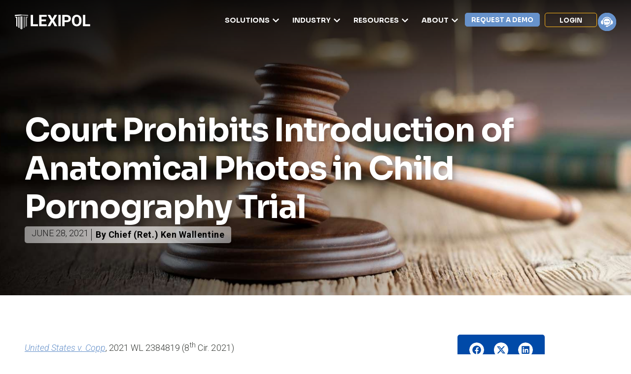

--- FILE ---
content_type: text/html; charset=UTF-8
request_url: https://www.lexipol.com/resources/blog/court-prohibits-introduction-of-anatomical-photos-in-child-pornography-trial/
body_size: 56534
content:
<!DOCTYPE html>
<html lang="en-US">
<head>
	<meta charset="UTF-8">
	<meta name="viewport" content="width=device-width, initial-scale=1.0, viewport-fit=cover" />		<meta name='robots' content='index, follow, max-image-preview:large, max-snippet:-1, max-video-preview:-1' />

	<!-- This site is optimized with the Yoast SEO plugin v26.7 - https://yoast.com/wordpress/plugins/seo/ -->
	<title>Court Denies Request to Introduce Anatomical Photo Evidence - Lexipol</title>
	<meta name="description" content="In a recent case, the court denies the defendant’s late request to introduce anatomical photo evidence in an attempt to win the case." />
	<link rel="canonical" href="https://www.lexipol.com/resources/blog/court-prohibits-introduction-of-anatomical-photos-in-child-pornography-trial/" />
	<meta property="og:locale" content="en_US" />
	<meta property="og:type" content="article" />
	<meta property="og:title" content="Court Denies Request to Introduce Anatomical Photo Evidence - Lexipol" />
	<meta property="og:description" content="In a recent case, the court denies the defendant’s late request to introduce anatomical photo evidence in an attempt to win the case." />
	<meta property="og:url" content="https://www.lexipol.com/resources/blog/court-prohibits-introduction-of-anatomical-photos-in-child-pornography-trial/" />
	<meta property="og:site_name" content="Lexipol" />
	<meta property="article:modified_time" content="2025-09-04T13:30:20+00:00" />
	<meta property="og:image" content="https://www.lexipol.com/wp-content/uploads/2021/06/Court-Denies-Request-to-Introduce-Anatomical-Photo-Evidence.jpg" />
	<meta property="og:image:width" content="1800" />
	<meta property="og:image:height" content="711" />
	<meta property="og:image:type" content="image/jpeg" />
	<meta name="twitter:card" content="summary_large_image" />
	<meta name="twitter:label1" content="Est. reading time" />
	<meta name="twitter:data1" content="2 minutes" />
	<script type="application/ld+json" class="yoast-schema-graph">{"@context":"https://schema.org","@graph":[{"@type":"WebPage","@id":"https://www.lexipol.com/resources/blog/court-prohibits-introduction-of-anatomical-photos-in-child-pornography-trial/","url":"https://www.lexipol.com/resources/blog/court-prohibits-introduction-of-anatomical-photos-in-child-pornography-trial/","name":"Court Denies Request to Introduce Anatomical Photo Evidence - Lexipol","isPartOf":{"@id":"https://www.lexipol.com/#website"},"primaryImageOfPage":{"@id":"https://www.lexipol.com/resources/blog/court-prohibits-introduction-of-anatomical-photos-in-child-pornography-trial/#primaryimage"},"image":{"@id":"https://www.lexipol.com/resources/blog/court-prohibits-introduction-of-anatomical-photos-in-child-pornography-trial/#primaryimage"},"thumbnailUrl":"https://www.lexipol.com/wp-content/uploads/2021/06/Court-Denies-Request-to-Introduce-Anatomical-Photo-Evidence.jpg","datePublished":"2021-06-28T13:00:24+00:00","dateModified":"2025-09-04T13:30:20+00:00","description":"In a recent case, the court denies the defendant’s late request to introduce anatomical photo evidence in an attempt to win the case.","breadcrumb":{"@id":"https://www.lexipol.com/resources/blog/court-prohibits-introduction-of-anatomical-photos-in-child-pornography-trial/#breadcrumb"},"inLanguage":"en-US","potentialAction":[{"@type":"ReadAction","target":["https://www.lexipol.com/resources/blog/court-prohibits-introduction-of-anatomical-photos-in-child-pornography-trial/"]}]},{"@type":"ImageObject","inLanguage":"en-US","@id":"https://www.lexipol.com/resources/blog/court-prohibits-introduction-of-anatomical-photos-in-child-pornography-trial/#primaryimage","url":"https://www.lexipol.com/wp-content/uploads/2021/06/Court-Denies-Request-to-Introduce-Anatomical-Photo-Evidence.jpg","contentUrl":"https://www.lexipol.com/wp-content/uploads/2021/06/Court-Denies-Request-to-Introduce-Anatomical-Photo-Evidence.jpg","width":1800,"height":711},{"@type":"BreadcrumbList","@id":"https://www.lexipol.com/resources/blog/court-prohibits-introduction-of-anatomical-photos-in-child-pornography-trial/#breadcrumb","itemListElement":[{"@type":"ListItem","position":1,"name":"Home","item":"https://www.lexipol.com/"},{"@type":"ListItem","position":2,"name":"Resources","item":"https://www.lexipol.com/resources/"},{"@type":"ListItem","position":3,"name":"Court Prohibits Introduction of Anatomical Photos in Child Pornography Trial"}]},{"@type":"WebSite","@id":"https://www.lexipol.com/#website","url":"https://www.lexipol.com/","name":"Lexipol","description":"","publisher":{"@id":"https://www.lexipol.com/#organization"},"potentialAction":[{"@type":"SearchAction","target":{"@type":"EntryPoint","urlTemplate":"https://www.lexipol.com/?s={search_term_string}"},"query-input":{"@type":"PropertyValueSpecification","valueRequired":true,"valueName":"search_term_string"}}],"inLanguage":"en-US"},{"@type":"Organization","@id":"https://www.lexipol.com/#organization","name":"Lexipol","url":"https://www.lexipol.com/","logo":{"@type":"ImageObject","inLanguage":"en-US","@id":"https://www.lexipol.com/#/schema/logo/image/","url":"https://www.lexipol.com/wp-content/uploads/2025/08/Lexipol-25-Full-RGB.svg","contentUrl":"https://www.lexipol.com/wp-content/uploads/2025/08/Lexipol-25-Full-RGB.svg","width":241,"height":48,"caption":"Lexipol"},"image":{"@id":"https://www.lexipol.com/#/schema/logo/image/"}}]}</script>
	<!-- / Yoast SEO plugin. -->


<link rel='dns-prefetch' href='//www.googletagmanager.com' />
<link rel="alternate" type="application/rss+xml" title="Lexipol &raquo; Feed" href="https://www.lexipol.com/feed/" />
<link rel="alternate" type="application/rss+xml" title="Lexipol &raquo; Comments Feed" href="https://www.lexipol.com/comments/feed/" />
<link rel="alternate" title="oEmbed (JSON)" type="application/json+oembed" href="https://www.lexipol.com/wp-json/oembed/1.0/embed?url=https%3A%2F%2Fwww.lexipol.com%2Fresources%2Fblog%2Fcourt-prohibits-introduction-of-anatomical-photos-in-child-pornography-trial%2F" />
<link rel="alternate" title="oEmbed (XML)" type="text/xml+oembed" href="https://www.lexipol.com/wp-json/oembed/1.0/embed?url=https%3A%2F%2Fwww.lexipol.com%2Fresources%2Fblog%2Fcourt-prohibits-introduction-of-anatomical-photos-in-child-pornography-trial%2F&#038;format=xml" />
<style id='wp-img-auto-sizes-contain-inline-css' type='text/css'>
img:is([sizes=auto i],[sizes^="auto," i]){contain-intrinsic-size:3000px 1500px}
/*# sourceURL=wp-img-auto-sizes-contain-inline-css */
</style>
<style id='wp-emoji-styles-inline-css' type='text/css'>

	img.wp-smiley, img.emoji {
		display: inline !important;
		border: none !important;
		box-shadow: none !important;
		height: 1em !important;
		width: 1em !important;
		margin: 0 0.07em !important;
		vertical-align: -0.1em !important;
		background: none !important;
		padding: 0 !important;
	}
/*# sourceURL=wp-emoji-styles-inline-css */
</style>
<style id='classic-theme-styles-inline-css' type='text/css'>
/*! This file is auto-generated */
.wp-block-button__link{color:#fff;background-color:#32373c;border-radius:9999px;box-shadow:none;text-decoration:none;padding:calc(.667em + 2px) calc(1.333em + 2px);font-size:1.125em}.wp-block-file__button{background:#32373c;color:#fff;text-decoration:none}
/*# sourceURL=/wp-includes/css/classic-themes.min.css */
</style>
<style id='global-styles-inline-css' type='text/css'>
:root{--wp--preset--aspect-ratio--square: 1;--wp--preset--aspect-ratio--4-3: 4/3;--wp--preset--aspect-ratio--3-4: 3/4;--wp--preset--aspect-ratio--3-2: 3/2;--wp--preset--aspect-ratio--2-3: 2/3;--wp--preset--aspect-ratio--16-9: 16/9;--wp--preset--aspect-ratio--9-16: 9/16;--wp--preset--color--black: #000000;--wp--preset--color--cyan-bluish-gray: #abb8c3;--wp--preset--color--white: #ffffff;--wp--preset--color--pale-pink: #f78da7;--wp--preset--color--vivid-red: #cf2e2e;--wp--preset--color--luminous-vivid-orange: #ff6900;--wp--preset--color--luminous-vivid-amber: #fcb900;--wp--preset--color--light-green-cyan: #7bdcb5;--wp--preset--color--vivid-green-cyan: #00d084;--wp--preset--color--pale-cyan-blue: #8ed1fc;--wp--preset--color--vivid-cyan-blue: #0693e3;--wp--preset--color--vivid-purple: #9b51e0;--wp--preset--gradient--vivid-cyan-blue-to-vivid-purple: linear-gradient(135deg,rgb(6,147,227) 0%,rgb(155,81,224) 100%);--wp--preset--gradient--light-green-cyan-to-vivid-green-cyan: linear-gradient(135deg,rgb(122,220,180) 0%,rgb(0,208,130) 100%);--wp--preset--gradient--luminous-vivid-amber-to-luminous-vivid-orange: linear-gradient(135deg,rgb(252,185,0) 0%,rgb(255,105,0) 100%);--wp--preset--gradient--luminous-vivid-orange-to-vivid-red: linear-gradient(135deg,rgb(255,105,0) 0%,rgb(207,46,46) 100%);--wp--preset--gradient--very-light-gray-to-cyan-bluish-gray: linear-gradient(135deg,rgb(238,238,238) 0%,rgb(169,184,195) 100%);--wp--preset--gradient--cool-to-warm-spectrum: linear-gradient(135deg,rgb(74,234,220) 0%,rgb(151,120,209) 20%,rgb(207,42,186) 40%,rgb(238,44,130) 60%,rgb(251,105,98) 80%,rgb(254,248,76) 100%);--wp--preset--gradient--blush-light-purple: linear-gradient(135deg,rgb(255,206,236) 0%,rgb(152,150,240) 100%);--wp--preset--gradient--blush-bordeaux: linear-gradient(135deg,rgb(254,205,165) 0%,rgb(254,45,45) 50%,rgb(107,0,62) 100%);--wp--preset--gradient--luminous-dusk: linear-gradient(135deg,rgb(255,203,112) 0%,rgb(199,81,192) 50%,rgb(65,88,208) 100%);--wp--preset--gradient--pale-ocean: linear-gradient(135deg,rgb(255,245,203) 0%,rgb(182,227,212) 50%,rgb(51,167,181) 100%);--wp--preset--gradient--electric-grass: linear-gradient(135deg,rgb(202,248,128) 0%,rgb(113,206,126) 100%);--wp--preset--gradient--midnight: linear-gradient(135deg,rgb(2,3,129) 0%,rgb(40,116,252) 100%);--wp--preset--font-size--small: 13px;--wp--preset--font-size--medium: 20px;--wp--preset--font-size--large: 36px;--wp--preset--font-size--x-large: 42px;--wp--preset--spacing--20: 0.44rem;--wp--preset--spacing--30: 0.67rem;--wp--preset--spacing--40: 1rem;--wp--preset--spacing--50: 1.5rem;--wp--preset--spacing--60: 2.25rem;--wp--preset--spacing--70: 3.38rem;--wp--preset--spacing--80: 5.06rem;--wp--preset--shadow--natural: 6px 6px 9px rgba(0, 0, 0, 0.2);--wp--preset--shadow--deep: 12px 12px 50px rgba(0, 0, 0, 0.4);--wp--preset--shadow--sharp: 6px 6px 0px rgba(0, 0, 0, 0.2);--wp--preset--shadow--outlined: 6px 6px 0px -3px rgb(255, 255, 255), 6px 6px rgb(0, 0, 0);--wp--preset--shadow--crisp: 6px 6px 0px rgb(0, 0, 0);}:where(.is-layout-flex){gap: 0.5em;}:where(.is-layout-grid){gap: 0.5em;}body .is-layout-flex{display: flex;}.is-layout-flex{flex-wrap: wrap;align-items: center;}.is-layout-flex > :is(*, div){margin: 0;}body .is-layout-grid{display: grid;}.is-layout-grid > :is(*, div){margin: 0;}:where(.wp-block-columns.is-layout-flex){gap: 2em;}:where(.wp-block-columns.is-layout-grid){gap: 2em;}:where(.wp-block-post-template.is-layout-flex){gap: 1.25em;}:where(.wp-block-post-template.is-layout-grid){gap: 1.25em;}.has-black-color{color: var(--wp--preset--color--black) !important;}.has-cyan-bluish-gray-color{color: var(--wp--preset--color--cyan-bluish-gray) !important;}.has-white-color{color: var(--wp--preset--color--white) !important;}.has-pale-pink-color{color: var(--wp--preset--color--pale-pink) !important;}.has-vivid-red-color{color: var(--wp--preset--color--vivid-red) !important;}.has-luminous-vivid-orange-color{color: var(--wp--preset--color--luminous-vivid-orange) !important;}.has-luminous-vivid-amber-color{color: var(--wp--preset--color--luminous-vivid-amber) !important;}.has-light-green-cyan-color{color: var(--wp--preset--color--light-green-cyan) !important;}.has-vivid-green-cyan-color{color: var(--wp--preset--color--vivid-green-cyan) !important;}.has-pale-cyan-blue-color{color: var(--wp--preset--color--pale-cyan-blue) !important;}.has-vivid-cyan-blue-color{color: var(--wp--preset--color--vivid-cyan-blue) !important;}.has-vivid-purple-color{color: var(--wp--preset--color--vivid-purple) !important;}.has-black-background-color{background-color: var(--wp--preset--color--black) !important;}.has-cyan-bluish-gray-background-color{background-color: var(--wp--preset--color--cyan-bluish-gray) !important;}.has-white-background-color{background-color: var(--wp--preset--color--white) !important;}.has-pale-pink-background-color{background-color: var(--wp--preset--color--pale-pink) !important;}.has-vivid-red-background-color{background-color: var(--wp--preset--color--vivid-red) !important;}.has-luminous-vivid-orange-background-color{background-color: var(--wp--preset--color--luminous-vivid-orange) !important;}.has-luminous-vivid-amber-background-color{background-color: var(--wp--preset--color--luminous-vivid-amber) !important;}.has-light-green-cyan-background-color{background-color: var(--wp--preset--color--light-green-cyan) !important;}.has-vivid-green-cyan-background-color{background-color: var(--wp--preset--color--vivid-green-cyan) !important;}.has-pale-cyan-blue-background-color{background-color: var(--wp--preset--color--pale-cyan-blue) !important;}.has-vivid-cyan-blue-background-color{background-color: var(--wp--preset--color--vivid-cyan-blue) !important;}.has-vivid-purple-background-color{background-color: var(--wp--preset--color--vivid-purple) !important;}.has-black-border-color{border-color: var(--wp--preset--color--black) !important;}.has-cyan-bluish-gray-border-color{border-color: var(--wp--preset--color--cyan-bluish-gray) !important;}.has-white-border-color{border-color: var(--wp--preset--color--white) !important;}.has-pale-pink-border-color{border-color: var(--wp--preset--color--pale-pink) !important;}.has-vivid-red-border-color{border-color: var(--wp--preset--color--vivid-red) !important;}.has-luminous-vivid-orange-border-color{border-color: var(--wp--preset--color--luminous-vivid-orange) !important;}.has-luminous-vivid-amber-border-color{border-color: var(--wp--preset--color--luminous-vivid-amber) !important;}.has-light-green-cyan-border-color{border-color: var(--wp--preset--color--light-green-cyan) !important;}.has-vivid-green-cyan-border-color{border-color: var(--wp--preset--color--vivid-green-cyan) !important;}.has-pale-cyan-blue-border-color{border-color: var(--wp--preset--color--pale-cyan-blue) !important;}.has-vivid-cyan-blue-border-color{border-color: var(--wp--preset--color--vivid-cyan-blue) !important;}.has-vivid-purple-border-color{border-color: var(--wp--preset--color--vivid-purple) !important;}.has-vivid-cyan-blue-to-vivid-purple-gradient-background{background: var(--wp--preset--gradient--vivid-cyan-blue-to-vivid-purple) !important;}.has-light-green-cyan-to-vivid-green-cyan-gradient-background{background: var(--wp--preset--gradient--light-green-cyan-to-vivid-green-cyan) !important;}.has-luminous-vivid-amber-to-luminous-vivid-orange-gradient-background{background: var(--wp--preset--gradient--luminous-vivid-amber-to-luminous-vivid-orange) !important;}.has-luminous-vivid-orange-to-vivid-red-gradient-background{background: var(--wp--preset--gradient--luminous-vivid-orange-to-vivid-red) !important;}.has-very-light-gray-to-cyan-bluish-gray-gradient-background{background: var(--wp--preset--gradient--very-light-gray-to-cyan-bluish-gray) !important;}.has-cool-to-warm-spectrum-gradient-background{background: var(--wp--preset--gradient--cool-to-warm-spectrum) !important;}.has-blush-light-purple-gradient-background{background: var(--wp--preset--gradient--blush-light-purple) !important;}.has-blush-bordeaux-gradient-background{background: var(--wp--preset--gradient--blush-bordeaux) !important;}.has-luminous-dusk-gradient-background{background: var(--wp--preset--gradient--luminous-dusk) !important;}.has-pale-ocean-gradient-background{background: var(--wp--preset--gradient--pale-ocean) !important;}.has-electric-grass-gradient-background{background: var(--wp--preset--gradient--electric-grass) !important;}.has-midnight-gradient-background{background: var(--wp--preset--gradient--midnight) !important;}.has-small-font-size{font-size: var(--wp--preset--font-size--small) !important;}.has-medium-font-size{font-size: var(--wp--preset--font-size--medium) !important;}.has-large-font-size{font-size: var(--wp--preset--font-size--large) !important;}.has-x-large-font-size{font-size: var(--wp--preset--font-size--x-large) !important;}
:where(.wp-block-post-template.is-layout-flex){gap: 1.25em;}:where(.wp-block-post-template.is-layout-grid){gap: 1.25em;}
:where(.wp-block-term-template.is-layout-flex){gap: 1.25em;}:where(.wp-block-term-template.is-layout-grid){gap: 1.25em;}
:where(.wp-block-columns.is-layout-flex){gap: 2em;}:where(.wp-block-columns.is-layout-grid){gap: 2em;}
:root :where(.wp-block-pullquote){font-size: 1.5em;line-height: 1.6;}
/*# sourceURL=global-styles-inline-css */
</style>
<link rel='stylesheet' id='elementor-frontend-css' href='https://www.lexipol.com/wp-content/uploads/elementor/css/custom-frontend.min.css?ver=1769009797' type='text/css' media='all' />
<style id='elementor-frontend-inline-css' type='text/css'>
.elementor-2683 .elementor-element.elementor-element-16d4c32:not(.elementor-motion-effects-element-type-background), .elementor-2683 .elementor-element.elementor-element-16d4c32 > .elementor-motion-effects-container > .elementor-motion-effects-layer{background-image:url("https://www.lexipol.com/wp-content/uploads/2021/06/Court-Denies-Request-to-Introduce-Anatomical-Photo-Evidence.jpg");}
/*# sourceURL=elementor-frontend-inline-css */
</style>
<link rel='stylesheet' id='widget-image-css' href='https://www.lexipol.com/wp-content/plugins/elementor/assets/css/widget-image.min.css?ver=3.34.1' type='text/css' media='all' />
<link rel='stylesheet' id='widget-icon-box-css' href='https://www.lexipol.com/wp-content/uploads/elementor/css/custom-widget-icon-box.min.css?ver=1769009798' type='text/css' media='all' />
<link rel='stylesheet' id='widget-icon-list-css' href='https://www.lexipol.com/wp-content/uploads/elementor/css/custom-widget-icon-list.min.css?ver=1769009798' type='text/css' media='all' />
<link rel='stylesheet' id='e-animation-fadeIn-css' href='https://www.lexipol.com/wp-content/plugins/elementor/assets/lib/animations/styles/fadeIn.min.css?ver=3.34.1' type='text/css' media='all' />
<link rel='stylesheet' id='widget-mega-menu-css' href='https://www.lexipol.com/wp-content/uploads/elementor/css/custom-pro-widget-mega-menu.min.css?ver=1769009798' type='text/css' media='all' />
<link rel='stylesheet' id='widget-divider-css' href='https://www.lexipol.com/wp-content/plugins/elementor/assets/css/widget-divider.min.css?ver=3.34.1' type='text/css' media='all' />
<link rel='stylesheet' id='widget-social-icons-css' href='https://www.lexipol.com/wp-content/plugins/elementor/assets/css/widget-social-icons.min.css?ver=3.34.1' type='text/css' media='all' />
<link rel='stylesheet' id='e-apple-webkit-css' href='https://www.lexipol.com/wp-content/uploads/elementor/css/custom-apple-webkit.min.css?ver=1769009797' type='text/css' media='all' />
<link rel='stylesheet' id='widget-heading-css' href='https://www.lexipol.com/wp-content/plugins/elementor/assets/css/widget-heading.min.css?ver=3.34.1' type='text/css' media='all' />
<link rel='stylesheet' id='widget-nav-menu-css' href='https://www.lexipol.com/wp-content/uploads/elementor/css/custom-pro-widget-nav-menu.min.css?ver=1769009798' type='text/css' media='all' />
<link rel='stylesheet' id='widget-post-info-css' href='https://www.lexipol.com/wp-content/plugins/elementor-pro/assets/css/widget-post-info.min.css?ver=3.34.0' type='text/css' media='all' />
<link rel='stylesheet' id='widget-post-navigation-css' href='https://www.lexipol.com/wp-content/plugins/elementor-pro/assets/css/widget-post-navigation.min.css?ver=3.34.0' type='text/css' media='all' />
<link rel='stylesheet' id='widget-share-buttons-css' href='https://www.lexipol.com/wp-content/plugins/elementor-pro/assets/css/widget-share-buttons.min.css?ver=3.34.0' type='text/css' media='all' />
<link rel='stylesheet' id='widget-loop-common-css' href='https://www.lexipol.com/wp-content/plugins/elementor-pro/assets/css/widget-loop-common.min.css?ver=3.34.0' type='text/css' media='all' />
<link rel='stylesheet' id='widget-loop-grid-css' href='https://www.lexipol.com/wp-content/uploads/elementor/css/custom-pro-widget-loop-grid.min.css?ver=1769009798' type='text/css' media='all' />
<link rel='stylesheet' id='e-sticky-css' href='https://www.lexipol.com/wp-content/plugins/elementor-pro/assets/css/modules/sticky.min.css?ver=3.34.0' type='text/css' media='all' />
<link rel='stylesheet' id='swiper-css' href='https://www.lexipol.com/wp-content/plugins/elementor/assets/lib/swiper/v8/css/swiper.min.css?ver=8.4.5' type='text/css' media='all' />
<link rel='stylesheet' id='e-swiper-css' href='https://www.lexipol.com/wp-content/plugins/elementor/assets/css/conditionals/e-swiper.min.css?ver=3.34.1' type='text/css' media='all' />
<link rel='stylesheet' id='widget-loop-carousel-css' href='https://www.lexipol.com/wp-content/plugins/elementor-pro/assets/css/widget-loop-carousel.min.css?ver=3.34.0' type='text/css' media='all' />
<link rel='stylesheet' id='elementor-post-5-css' href='https://www.lexipol.com/wp-content/uploads/elementor/css/post-5.css?ver=1769009798' type='text/css' media='all' />
<link rel='stylesheet' id='elementor-post-57-css' href='https://www.lexipol.com/wp-content/uploads/elementor/css/post-57.css?ver=1769009799' type='text/css' media='all' />
<link rel='stylesheet' id='elementor-post-293-css' href='https://www.lexipol.com/wp-content/uploads/elementor/css/post-293.css?ver=1769009799' type='text/css' media='all' />
<link rel='stylesheet' id='elementor-post-2683-css' href='https://www.lexipol.com/wp-content/uploads/elementor/css/post-2683.css?ver=1769009807' type='text/css' media='all' />
<link rel='stylesheet' id='theme-css-bundle-css' href='https://www.lexipol.com/wp-content/themes/lexipol/dist/theme-Com0_4mx.css' type='text/css' media='all' />
<link rel='stylesheet' id='theme-styles-css' href='https://www.lexipol.com/wp-content/themes/lexipol/style.css?ver=1759242676' type='text/css' media='all' />
<link rel='stylesheet' id='eael-general-css' href='https://www.lexipol.com/wp-content/plugins/essential-addons-for-elementor-lite/assets/front-end/css/view/general.min.css?ver=6.5.7' type='text/css' media='all' />
<link rel='stylesheet' id='elementor-gf-sora-css' href='https://fonts.googleapis.com/css?family=Sora:100,100italic,200,200italic,300,300italic,400,400italic,500,500italic,600,600italic,700,700italic,800,800italic,900,900italic&#038;display=swap' type='text/css' media='all' />
<link rel='stylesheet' id='elementor-gf-roboto-css' href='https://fonts.googleapis.com/css?family=Roboto:100,100italic,200,200italic,300,300italic,400,400italic,500,500italic,600,600italic,700,700italic,800,800italic,900,900italic&#038;display=swap' type='text/css' media='all' />
<script type="text/javascript" src="https://www.lexipol.com/wp-includes/js/jquery/jquery.min.js?ver=3.7.1" id="jquery-core-js"></script>
<script type="text/javascript" src="https://www.lexipol.com/wp-includes/js/jquery/jquery-migrate.min.js?ver=3.4.1" id="jquery-migrate-js"></script>

<!-- Google tag (gtag.js) snippet added by Site Kit -->
<!-- Google Analytics snippet added by Site Kit -->
<script type="text/javascript" src="https://www.googletagmanager.com/gtag/js?id=GT-NML5TRC" id="google_gtagjs-js" async></script>
<script type="text/javascript" id="google_gtagjs-js-after">
/* <![CDATA[ */
window.dataLayer = window.dataLayer || [];function gtag(){dataLayer.push(arguments);}
gtag("set","linker",{"domains":["www.lexipol.com"]});
gtag("js", new Date());
gtag("set", "developer_id.dZTNiMT", true);
gtag("config", "GT-NML5TRC");
 window._googlesitekit = window._googlesitekit || {}; window._googlesitekit.throttledEvents = []; window._googlesitekit.gtagEvent = (name, data) => { var key = JSON.stringify( { name, data } ); if ( !! window._googlesitekit.throttledEvents[ key ] ) { return; } window._googlesitekit.throttledEvents[ key ] = true; setTimeout( () => { delete window._googlesitekit.throttledEvents[ key ]; }, 5 ); gtag( "event", name, { ...data, event_source: "site-kit" } ); }; 
//# sourceURL=google_gtagjs-js-after
/* ]]> */
</script>
<link rel="https://api.w.org/" href="https://www.lexipol.com/wp-json/" /><link rel="EditURI" type="application/rsd+xml" title="RSD" href="https://www.lexipol.com/xmlrpc.php?rsd" />
<link rel='shortlink' href='https://www.lexipol.com/?p=5327' />
<meta name="cdp-version" content="1.5.0" /><meta name="generator" content="Site Kit by Google 1.170.0" /><meta name="generator" content="Elementor 3.34.1; features: e_font_icon_svg, additional_custom_breakpoints; settings: css_print_method-external, google_font-enabled, font_display-swap">
			<style>
				.e-con.e-parent:nth-of-type(n+4):not(.e-lazyloaded):not(.e-no-lazyload),
				.e-con.e-parent:nth-of-type(n+4):not(.e-lazyloaded):not(.e-no-lazyload) * {
					background-image: none !important;
				}
				@media screen and (max-height: 1024px) {
					.e-con.e-parent:nth-of-type(n+3):not(.e-lazyloaded):not(.e-no-lazyload),
					.e-con.e-parent:nth-of-type(n+3):not(.e-lazyloaded):not(.e-no-lazyload) * {
						background-image: none !important;
					}
				}
				@media screen and (max-height: 640px) {
					.e-con.e-parent:nth-of-type(n+2):not(.e-lazyloaded):not(.e-no-lazyload),
					.e-con.e-parent:nth-of-type(n+2):not(.e-lazyloaded):not(.e-no-lazyload) * {
						background-image: none !important;
					}
				}
			</style>
			
<!-- Google Tag Manager snippet added by Site Kit -->
<script type="text/javascript">
/* <![CDATA[ */

			( function( w, d, s, l, i ) {
				w[l] = w[l] || [];
				w[l].push( {'gtm.start': new Date().getTime(), event: 'gtm.js'} );
				var f = d.getElementsByTagName( s )[0],
					j = d.createElement( s ), dl = l != 'dataLayer' ? '&l=' + l : '';
				j.async = true;
				j.src = 'https://www.googletagmanager.com/gtm.js?id=' + i + dl;
				f.parentNode.insertBefore( j, f );
			} )( window, document, 'script', 'dataLayer', 'GTM-MXBPJ8D' );
			
/* ]]> */
</script>

<!-- End Google Tag Manager snippet added by Site Kit -->
<link rel="icon" href="https://www.lexipol.com/wp-content/uploads/2025/12/cropped-2025-favicon-1-1-32x32.png" sizes="32x32" />
<link rel="icon" href="https://www.lexipol.com/wp-content/uploads/2025/12/cropped-2025-favicon-1-1-192x192.png" sizes="192x192" />
<link rel="apple-touch-icon" href="https://www.lexipol.com/wp-content/uploads/2025/12/cropped-2025-favicon-1-1-180x180.png" />
<meta name="msapplication-TileImage" content="https://www.lexipol.com/wp-content/uploads/2025/12/cropped-2025-favicon-1-1-270x270.png" />
		<style type="text/css" id="wp-custom-css">
			/* .scroll-to-top-hide svg{
	opacity: 0;
  height: 0px;
} */
.eael-ext-scroll-to-top-wrap .eael-ext-scroll-to-top-button {
    bottom: 15px;
    right: 15px;
    width: 50px;
    height: 50px;
    z-index: 9999;
    opacity: 0.7;
    background-color: #014AA8;
    border-radius: 5px;
}
.eael-ext-scroll-to-top-wrap .eael-ext-scroll-to-top-button svg {
    fill: #ffffff;
    width: 16px;
    height: 16px;
}
.eael-ext-scroll-to-top-wrap.scroll-to-top-hide{display:none}.eael-ext-scroll-to-top-button{position:fixed;cursor:pointer;display:-webkit-box;display:-ms-flexbox;display:flex;-webkit-box-align:center;-ms-flex-align:center;align-items:center;-webkit-box-pack:center;-ms-flex-pack:center;justify-content:center}
		</style>
		<meta name="generator" content="WP Rocket 3.20.3" data-wpr-features="wpr_desktop" /></head>
<body class="wp-singular app_resource-template-default single single-app_resource postid-5327 wp-custom-logo wp-embed-responsive wp-theme-lexipol elementor-default elementor-template-full-width elementor-kit-5 elementor-page elementor-page-5327 elementor-page-2683">
		<!-- Google Tag Manager (noscript) snippet added by Site Kit -->
		<noscript>
			<iframe src="https://www.googletagmanager.com/ns.html?id=GTM-MXBPJ8D" height="0" width="0" style="display:none;visibility:hidden"></iframe>
		</noscript>
		<!-- End Google Tag Manager (noscript) snippet added by Site Kit -->
				<header data-rocket-location-hash="59071298969427d4b886ac9c47071c95" data-elementor-type="header" data-elementor-id="57" class="elementor elementor-57 elementor-location-header" data-elementor-post-type="elementor_library">
			<div class="elementor-element elementor-element-0d83a55 e-flex e-con-boxed e-con e-parent" data-id="0d83a55" data-element_type="container" data-settings="{&quot;background_background&quot;:&quot;classic&quot;,&quot;position&quot;:&quot;fixed&quot;}">
					<div data-rocket-location-hash="da3b654b339ed49f0234db69a353a170" class="e-con-inner">
				<div class="elementor-element elementor-element-9be0b39 el-logo-white-filter elementor-hidden-tablet elementor-hidden-mobile_extra elementor-hidden-mobile elementor-widget elementor-widget-image" data-id="9be0b39" data-element_type="widget" data-widget_type="image.default">
																<a href="https://www.lexipol.com/">
							<img src="https://www.lexipol.com/wp-content/uploads/2025/08/Lexipol_25-logo_wht-60.svg" class="attachment-full size-full wp-image-12558" alt="" />								</a>
															</div>
				<div class="elementor-element elementor-element-dcf1e6a elementor-hidden-desktop elementor-hidden-laptop elementor-widget-mobile__width-initial elementor-widget elementor-widget-theme-site-logo elementor-widget-image" data-id="dcf1e6a" data-element_type="widget" data-widget_type="theme-site-logo.default">
											<a href="https://www.lexipol.com">
			<img src="https://www.lexipol.com/wp-content/uploads/2025/08/Lexipol-25-Full-RGB.svg" class="attachment-full size-full wp-image-21656" alt="" />				</a>
											</div>
				<div class="elementor-element elementor-element-beb907f elementor-hidden-desktop elementor-hidden-laptop elementor-view-default elementor-widget elementor-widget-icon" data-id="beb907f" data-element_type="widget" data-widget_type="icon.default">
							<div class="elementor-icon-wrapper">
			<a class="elementor-icon" href="#elementor-action%3Aaction%3Dpopup%3Aopen%26settings%3DeyJpZCI6IjI2NyIsInRvZ2dsZSI6ZmFsc2V9">
			<svg xmlns="http://www.w3.org/2000/svg" width="41" height="26" viewBox="0 0 41 26" fill="none"><line x1="1" y1="1" x2="40" y2="1" stroke="#373A36" stroke-width="2" stroke-linecap="round"></line><line x1="1" y1="13" x2="40" y2="13" stroke="#373A36" stroke-width="2" stroke-linecap="round"></line><line x1="1" y1="25" x2="40" y2="25" stroke="#373A36" stroke-width="2" stroke-linecap="round"></line></svg>			</a>
		</div>
						</div>
		<div class="elementor-element elementor-element-ce838fa e-con-full elementor-hidden-tablet elementor-hidden-mobile_extra elementor-hidden-mobile e-flex e-con e-child" data-id="ce838fa" data-element_type="container">
				<div class="elementor-element elementor-element-09126ba e-fit_to_content e-n-menu-layout-horizontal e-n-menu-tablet elementor-widget elementor-widget-n-menu" data-id="09126ba" data-element_type="widget" data-settings="{&quot;menu_items&quot;:[{&quot;item_title&quot;:&quot;Solutions&quot;,&quot;_id&quot;:&quot;3be6549&quot;,&quot;item_dropdown_content&quot;:&quot;yes&quot;,&quot;item_icon_active&quot;:null,&quot;item_link&quot;:{&quot;url&quot;:&quot;&quot;,&quot;is_external&quot;:&quot;&quot;,&quot;nofollow&quot;:&quot;&quot;,&quot;custom_attributes&quot;:&quot;&quot;},&quot;item_icon&quot;:{&quot;value&quot;:&quot;&quot;,&quot;library&quot;:&quot;&quot;},&quot;element_id&quot;:&quot;&quot;},{&quot;item_title&quot;:&quot;Industry&quot;,&quot;_id&quot;:&quot;2aa33e6&quot;,&quot;item_dropdown_content&quot;:&quot;yes&quot;,&quot;item_icon_active&quot;:null,&quot;item_link&quot;:{&quot;url&quot;:&quot;&quot;,&quot;is_external&quot;:&quot;&quot;,&quot;nofollow&quot;:&quot;&quot;,&quot;custom_attributes&quot;:&quot;&quot;},&quot;item_icon&quot;:{&quot;value&quot;:&quot;&quot;,&quot;library&quot;:&quot;&quot;},&quot;element_id&quot;:&quot;&quot;},{&quot;item_title&quot;:&quot;Resources&quot;,&quot;_id&quot;:&quot;7681ccc&quot;,&quot;item_dropdown_content&quot;:&quot;yes&quot;,&quot;item_link&quot;:{&quot;url&quot;:&quot;&quot;,&quot;is_external&quot;:&quot;&quot;,&quot;nofollow&quot;:&quot;&quot;,&quot;custom_attributes&quot;:&quot;&quot;},&quot;item_icon&quot;:{&quot;value&quot;:&quot;&quot;,&quot;library&quot;:&quot;&quot;},&quot;item_icon_active&quot;:null,&quot;element_id&quot;:&quot;&quot;},{&quot;_id&quot;:&quot;987475f&quot;,&quot;item_title&quot;:&quot;About&quot;,&quot;item_dropdown_content&quot;:&quot;yes&quot;,&quot;item_link&quot;:{&quot;url&quot;:&quot;&quot;,&quot;is_external&quot;:&quot;&quot;,&quot;nofollow&quot;:&quot;&quot;,&quot;custom_attributes&quot;:&quot;&quot;},&quot;item_icon&quot;:{&quot;value&quot;:&quot;&quot;,&quot;library&quot;:&quot;&quot;},&quot;item_icon_active&quot;:null,&quot;element_id&quot;:&quot;&quot;}],&quot;open_animation&quot;:&quot;fadeIn&quot;,&quot;content_width&quot;:&quot;fit_to_content&quot;,&quot;menu_item_title_distance_from_content&quot;:{&quot;unit&quot;:&quot;px&quot;,&quot;size&quot;:30,&quot;sizes&quot;:[]},&quot;open_on&quot;:&quot;click&quot;,&quot;content_horizontal_position&quot;:&quot;center&quot;,&quot;item_layout&quot;:&quot;horizontal&quot;,&quot;horizontal_scroll&quot;:&quot;disable&quot;,&quot;breakpoint_selector&quot;:&quot;tablet&quot;,&quot;menu_item_title_distance_from_content_laptop&quot;:{&quot;unit&quot;:&quot;px&quot;,&quot;size&quot;:&quot;&quot;,&quot;sizes&quot;:[]},&quot;menu_item_title_distance_from_content_tablet&quot;:{&quot;unit&quot;:&quot;px&quot;,&quot;size&quot;:&quot;&quot;,&quot;sizes&quot;:[]},&quot;menu_item_title_distance_from_content_mobile_extra&quot;:{&quot;unit&quot;:&quot;px&quot;,&quot;size&quot;:&quot;&quot;,&quot;sizes&quot;:[]},&quot;menu_item_title_distance_from_content_mobile&quot;:{&quot;unit&quot;:&quot;px&quot;,&quot;size&quot;:&quot;&quot;,&quot;sizes&quot;:[]}}" data-widget_type="mega-menu.default">
							<nav class="e-n-menu" data-widget-number="951" aria-label="Menu">
					<button class="e-n-menu-toggle" id="menu-toggle-951" aria-haspopup="true" aria-expanded="false" aria-controls="menubar-951" aria-label="Menu Toggle">
			<span class="e-n-menu-toggle-icon e-open">
				<svg class="e-font-icon-svg e-eicon-menu-bar" viewBox="0 0 1000 1000" xmlns="http://www.w3.org/2000/svg"><path d="M104 333H896C929 333 958 304 958 271S929 208 896 208H104C71 208 42 237 42 271S71 333 104 333ZM104 583H896C929 583 958 554 958 521S929 458 896 458H104C71 458 42 487 42 521S71 583 104 583ZM104 833H896C929 833 958 804 958 771S929 708 896 708H104C71 708 42 737 42 771S71 833 104 833Z"></path></svg>			</span>
			<span class="e-n-menu-toggle-icon e-close">
				<svg class="e-font-icon-svg e-eicon-close" viewBox="0 0 1000 1000" xmlns="http://www.w3.org/2000/svg"><path d="M742 167L500 408 258 167C246 154 233 150 217 150 196 150 179 158 167 167 154 179 150 196 150 212 150 229 154 242 171 254L408 500 167 742C138 771 138 800 167 829 196 858 225 858 254 829L496 587 738 829C750 842 767 846 783 846 800 846 817 842 829 829 842 817 846 804 846 783 846 767 842 750 829 737L588 500 833 258C863 229 863 200 833 171 804 137 775 137 742 167Z"></path></svg>			</span>
		</button>
					<div class="e-n-menu-wrapper" id="menubar-951" aria-labelledby="menu-toggle-951">
				<ul class="e-n-menu-heading">
								<li class="e-n-menu-item">
				<div id="e-n-menu-title-9511" class="e-n-menu-title e-click">
					<div class="e-n-menu-title-container">												<span class="e-n-menu-title-text">
							Solutions						</span>
					</div>											<button id="e-n-menu-dropdown-icon-9511" class="e-n-menu-dropdown-icon e-focus" data-tab-index="1" aria-haspopup="true" aria-expanded="false" aria-controls="e-n-menu-content-9511" >
							<span class="e-n-menu-dropdown-icon-opened">
								<svg aria-hidden="true" class="e-font-icon-svg e-fas-chevron-up" viewBox="0 0 448 512" xmlns="http://www.w3.org/2000/svg"><path d="M240.971 130.524l194.343 194.343c9.373 9.373 9.373 24.569 0 33.941l-22.667 22.667c-9.357 9.357-24.522 9.375-33.901.04L224 227.495 69.255 381.516c-9.379 9.335-24.544 9.317-33.901-.04l-22.667-22.667c-9.373-9.373-9.373-24.569 0-33.941L207.03 130.525c9.372-9.373 24.568-9.373 33.941-.001z"></path></svg>								<span class="elementor-screen-only">Close Solutions</span>
							</span>
							<span class="e-n-menu-dropdown-icon-closed">
								<svg aria-hidden="true" class="e-font-icon-svg e-fas-chevron-down" viewBox="0 0 448 512" xmlns="http://www.w3.org/2000/svg"><path d="M207.029 381.476L12.686 187.132c-9.373-9.373-9.373-24.569 0-33.941l22.667-22.667c9.357-9.357 24.522-9.375 33.901-.04L224 284.505l154.745-154.021c9.379-9.335 24.544-9.317 33.901.04l22.667 22.667c9.373 9.373 9.373 24.569 0 33.941L240.971 381.476c-9.373 9.372-24.569 9.372-33.942 0z"></path></svg>								<span class="elementor-screen-only">Open Solutions</span>
							</span>
						</button>
									</div>
									<div class="e-n-menu-content">
						<div id="e-n-menu-content-9511" data-tab-index="1" aria-labelledby="e-n-menu-dropdown-icon-9511" class="elementor-element elementor-element-4f63d51 e-con-full e-flex e-con e-child" data-id="4f63d51" data-element_type="container" data-settings="{&quot;background_background&quot;:&quot;classic&quot;}">
				<div class="elementor-element elementor-element-6804ee7 elementor-position-inline-end elementor-widget__width-initial elementor-view-default elementor-mobile-position-block-start elementor-widget elementor-widget-icon-box" data-id="6804ee7" data-element_type="widget" data-widget_type="icon-box.default">
							<div class="elementor-icon-box-wrapper">

						<div class="elementor-icon-box-icon">
				<a href="https://www.lexipol.com/platform/" class="elementor-icon" tabindex="-1" aria-label="Platform Overview">
				<svg xmlns="http://www.w3.org/2000/svg" width="7" height="8" viewBox="0 0 7 8" fill="none"><path d="M7 4L0.25 7.89711L0.25 0.102885L7 4Z" fill="#6692B7"></path></svg>				</a>
			</div>
			
						<div class="elementor-icon-box-content">

									<p class="elementor-icon-box-title">
						<a href="https://www.lexipol.com/platform/" >
							Platform Overview						</a>
					</p>
				
				
			</div>
			
		</div>
						</div>
				<div class="elementor-element elementor-element-c974a57 elementor-widget__width-initial elementor-icon-list--layout-traditional elementor-list-item-link-full_width elementor-widget elementor-widget-icon-list" data-id="c974a57" data-element_type="widget" data-widget_type="icon-list.default">
							<ul class="elementor-icon-list-items">
							<li class="elementor-icon-list-item">
											<a href="https://www.lexipol.com/platform/policies-and-updates/">

												<span class="elementor-icon-list-icon">
							<svg xmlns="http://www.w3.org/2000/svg" width="14" height="15" viewBox="0 0 14 15" fill="none"><path d="M6.9086 15C6.69755 14.9998 6.49006 14.9456 6.30589 14.8426L3.91792 13.5161C2.73082 12.856 1.74168 11.8907 1.05285 10.72C0.364021 9.54935 0.000533515 8.21589 2.742e-07 6.85761V3.17602C-0.000203643 2.8695 0.113336 2.57382 0.318635 2.34621C0.523934 2.1186 0.806386 1.97527 1.1113 1.94397C2.06128 1.84333 2.99624 1.63201 3.89716 1.31431C4.72321 1.02236 5.51564 0.64285 6.26092 0.182245C6.45592 0.0630056 6.68007 -6.12208e-05 6.90864 4.45941e-08C7.13722 6.131e-05 7.36133 0.0632483 7.55627 0.182592C8.30163 0.642949 9.09405 1.02234 9.92003 1.31431C10.821 1.63202 11.7559 1.84335 12.7059 1.94399C13.0108 1.9753 13.2933 2.11862 13.4985 2.34622C13.7038 2.57382 13.8174 2.86951 13.8172 3.17602V6.85763C13.8167 8.21591 13.4532 9.54937 12.7643 10.72C12.0755 11.8907 11.0864 12.856 9.89927 13.5161L7.51061 14.8429C7.32662 14.9458 7.11938 14.9999 6.9086 15ZM6.9086 1.06171C6.87737 1.06157 6.84671 1.07007 6.82002 1.08628C6.01006 1.58645 5.14898 1.999 4.25144 2.31623C3.27227 2.66176 2.256 2.89145 1.2234 3.00058C1.17952 3.00439 1.13868 3.02453 1.10895 3.05702C1.07922 3.08951 1.06277 3.13198 1.06286 3.17602V6.85763C1.06328 8.02636 1.37604 9.17374 1.96876 10.181C2.56149 11.1883 3.41264 12.0189 4.43412 12.5868L6.82279 13.9136C6.84887 13.9283 6.87828 13.936 6.90821 13.9361C6.93813 13.9362 6.96757 13.9285 6.99371 13.914L9.38307 12.5868C10.4046 12.0189 11.2557 11.1883 11.8484 10.181C12.4412 9.17376 12.7539 8.02637 12.7543 6.85763V3.17602C12.7544 3.13198 12.738 3.08952 12.7082 3.05704C12.6785 3.02455 12.6377 3.00441 12.5938 3.00061C11.5612 2.89146 10.5449 2.66177 9.56575 2.31623C8.66821 1.99899 7.80713 1.58678 6.99717 1.08661C6.97057 1.07015 6.93987 1.06152 6.9086 1.06171Z" fill="black"></path><path d="M6.55426 9.0782C6.42413 9.07841 6.29848 9.03061 6.20139 8.94396L4.6071 7.52681C4.50224 7.43308 4.43882 7.3016 4.43074 7.16119C4.42265 7.02078 4.47057 6.88289 4.56399 6.77776C4.65741 6.67262 4.7887 6.60881 4.92908 6.60031C5.06947 6.59181 5.2075 6.63932 5.31291 6.73243L6.52039 7.80567L8.82397 5.34884C8.87148 5.29703 8.92881 5.25516 8.99262 5.22566C9.05643 5.19615 9.12546 5.17961 9.19571 5.17697C9.26596 5.17433 9.33604 5.18566 9.40188 5.2103C9.46773 5.23494 9.52803 5.27239 9.57929 5.3205C9.63056 5.3686 9.67177 5.4264 9.70053 5.49055C9.7293 5.55469 9.74506 5.62391 9.74689 5.69419C9.74872 5.76447 9.73659 5.83441 9.7112 5.89996C9.68581 5.96552 9.64766 6.02539 9.59897 6.0761L6.94182 8.91039C6.89219 8.96346 6.83217 9.00574 6.76549 9.03461C6.69882 9.06348 6.62692 9.07831 6.55426 9.0782Z" fill="black"></path></svg>						</span>
										<span class="elementor-icon-list-text">Policy</span>
											</a>
									</li>
								<li class="elementor-icon-list-item">
											<a href="https://www.lexipol.com/platform/training/">

												<span class="elementor-icon-list-icon">
							<svg xmlns="http://www.w3.org/2000/svg" width="17" height="16" viewBox="0 0 17 16" fill="none"><path fill-rule="evenodd" clip-rule="evenodd" d="M0.698977 6.20994C0.251442 5.96245 0 5.52915 0 5.07608C0 4.62222 0.251442 4.18892 0.698977 3.94222L7.27284 0.308965C8.01926 -0.102988 8.98074 -0.102988 9.72716 0.308965L16.301 3.94222C16.7486 4.18892 17 4.62222 17 5.07608C17 5.52915 16.7486 5.96245 16.301 6.20994L9.72716 9.84241C8.98074 10.2552 8.01926 10.2552 7.27284 9.84241L0.698977 6.20994ZM1.27223 5.17176L7.84609 8.80422C8.24381 9.02403 8.75619 9.02403 9.15391 8.80422L15.7278 5.17176C15.7713 5.14804 15.814 5.11957 15.814 5.07608C15.814 5.0318 15.7713 5.00413 15.7278 4.97962L9.15391 1.34715C8.75619 1.12734 8.24381 1.12734 7.84609 1.34715L1.27223 4.97962C1.22874 5.00413 1.18605 5.0318 1.18605 5.07608C1.18605 5.11957 1.22874 5.14804 1.27223 5.17176Z" fill="black"></path><path fill-rule="evenodd" clip-rule="evenodd" d="M13.4418 6.91675C13.4418 6.5894 13.7075 6.32373 14.0349 6.32373C14.3622 6.32373 14.6279 6.5894 14.6279 6.91675V10.4749C14.6279 12.1124 13.3003 13.44 11.6628 13.44H5.33719C3.69965 13.44 2.37207 12.1124 2.37207 10.4749V6.91675C2.37207 6.5894 2.63774 6.32373 2.96509 6.32373C3.29244 6.32373 3.55812 6.5894 3.55812 6.91675V10.4749C3.55812 11.4577 4.35435 12.254 5.33719 12.254H11.6628C12.6456 12.254 13.4418 11.4577 13.4418 10.4749V6.91675Z" fill="black"></path><path fill-rule="evenodd" clip-rule="evenodd" d="M8.08098 5.75457C7.84931 5.52369 7.84931 5.14732 8.08098 4.91643C8.31187 4.68476 8.68824 4.68476 8.91912 4.91643L11.6866 7.68387C11.7981 7.79457 11.8605 7.94559 11.8605 8.10294V14.4285C11.8605 14.7559 11.5948 15.0215 11.2675 15.0215C10.9401 15.0215 10.6745 14.7559 10.6745 14.4285V8.34885L8.08098 5.75457Z" fill="black"></path></svg>						</span>
										<span class="elementor-icon-list-text">Training</span>
											</a>
									</li>
								<li class="elementor-icon-list-item">
											<a href="https://www.lexipol.com/platform/performance-reporting/">

												<span class="elementor-icon-list-icon">
							<svg xmlns="http://www.w3.org/2000/svg" width="15" height="18" viewBox="0 0 15 18" fill="none"><path d="M12.6914 0.986309H10.7112C10.1887 0.382816 9.41864 0 8.56055 0H5.71289C4.8548 0 4.08473 0.382816 3.56221 0.986309H1.58203C0.709699 0.986309 0 1.69741 0 2.57143V16.4149C0 17.2889 0.709699 18 1.58203 18H12.6914C13.5637 18 14.2734 17.2889 14.2734 16.4149V2.57143C14.2734 1.69738 13.5637 0.986309 12.6914 0.986309ZM5.71289 1.05676H8.56055C9.37536 1.05676 10.0521 1.60221 10.2744 2.32485H3.99902C4.221 1.60348 4.89681 1.05676 5.71289 1.05676ZM13.2188 16.4149C13.2188 16.7062 12.9822 16.9432 12.6914 16.9432H1.58203C1.29125 16.9432 1.05469 16.7062 1.05469 16.4149V2.57143C1.05469 2.28009 1.29125 2.04307 1.58203 2.04307H2.98287C2.90675 2.30006 2.86523 2.57182 2.86523 2.85325C2.86523 3.14504 3.10134 3.38161 3.39258 3.38161H10.8809C11.1721 3.38161 11.4082 3.14504 11.4082 2.85325C11.4082 2.57182 11.3667 2.30006 11.2906 2.04307H12.6914C12.9822 2.04307 13.2188 2.28009 13.2188 2.57143V16.4149Z" fill="black"></path><path d="M4.53728 10.499L3.76174 11.276L3.5721 11.0861C3.36619 10.8797 3.03228 10.8797 2.82633 11.0861C2.62039 11.2924 2.62039 11.6269 2.82633 11.8333L3.38883 12.3969C3.59474 12.6032 3.92866 12.6032 4.1346 12.3969L5.28302 11.2462C5.48896 11.0399 5.48896 10.7053 5.28302 10.499C5.07711 10.2927 4.74319 10.2927 4.53728 10.499Z" fill="black"></path><path d="M11.0391 10.9199H6.78516C6.49392 10.9199 6.25781 11.1565 6.25781 11.4483C6.25781 11.7401 6.49392 11.9766 6.78516 11.9766H11.0391C11.3303 11.9766 11.5664 11.7401 11.5664 11.4483C11.5664 11.1565 11.3303 10.9199 11.0391 10.9199Z" fill="black"></path><path d="M4.53728 13.5283L3.76174 14.3053L3.5721 14.1154C3.36619 13.909 3.03228 13.909 2.82633 14.1154C2.62039 14.3217 2.62039 14.6562 2.82633 14.8626L3.38883 15.4262C3.59474 15.6325 3.92866 15.6325 4.1346 15.4262L5.28302 14.2755C5.48896 14.0692 5.48896 13.7346 5.28302 13.5283C5.07711 13.3219 4.74319 13.3219 4.53728 13.5283Z" fill="black"></path><path d="M11.0391 13.9492H6.78516C6.49392 13.9492 6.25781 14.1858 6.25781 14.4776C6.25781 14.7694 6.49392 15.0059 6.78516 15.0059H11.0391C11.3303 15.0059 11.5664 14.7694 11.5664 14.4776C11.5664 14.1858 11.3303 13.9492 11.0391 13.9492Z" fill="black"></path><path d="M8.14242 8.47529L9.77345 6.84108V6.90405C9.77345 7.19584 10.0096 7.43241 10.3008 7.43241C10.592 7.43241 10.8281 7.19584 10.8281 6.90405C10.8281 5.40945 10.8306 5.5486 10.8221 5.48957C10.7848 5.23107 10.5636 5.03704 10.3006 5.03711H8.96486C8.67363 5.03711 8.43752 5.27368 8.43752 5.56547C8.43752 5.85727 8.67363 6.09384 8.96486 6.09384H9.02768L7.76955 7.35443L6.17367 5.75546C5.96776 5.54909 5.63384 5.54909 5.4279 5.75546L3.52946 7.65762C3.32351 7.86395 3.32351 8.1985 3.52946 8.40483C3.73537 8.6112 4.06928 8.6112 4.27523 8.40483L5.8008 6.87631L7.39668 8.47529C7.60256 8.68162 7.9365 8.68165 8.14242 8.47529Z" fill="black"></path></svg>						</span>
										<span class="elementor-icon-list-text">Reports</span>
											</a>
									</li>
								<li class="elementor-icon-list-item">
											<a href="https://www.lexipol.com/platform/wellness-resources/">

												<span class="elementor-icon-list-icon">
							<svg xmlns="http://www.w3.org/2000/svg" width="18" height="16" viewBox="0 0 18 16" fill="none"><path d="M9.50879 2.22656C11.2179 0.490785 14 0.490723 15.709 2.22656H15.708C16.4416 2.96347 16.9102 3.931 17.0381 4.97266C17.1674 6.02201 16.9553 7.14351 16.4307 8.21582V8.2168C16.39 8.29966 16.3263 8.36905 16.248 8.41699C16.1703 8.46453 16.081 8.48832 15.9902 8.48633V8.4873H13.4326L12.7939 9.41992L12.793 9.41895C12.7462 9.48786 12.6836 9.54419 12.6094 9.58105C12.535 9.61797 12.4519 9.63499 12.3691 9.62988C12.2866 9.62473 12.207 9.59739 12.1377 9.55176C12.0683 9.50603 12.011 9.44339 11.9727 9.36914L11.25 7.96094L9.98047 10.7354C9.93813 10.8274 9.86862 10.904 9.78125 10.9541C9.69362 11.0042 9.59227 11.025 9.49219 11.0137C9.39219 11.0024 9.29818 10.9599 9.22363 10.8916C9.1492 10.8234 9.09774 10.733 9.07617 10.6338V10.6328L8.29004 6.9873L7.21094 9.34668C7.17322 9.42901 7.11305 9.49988 7.03809 9.5498C6.96321 9.59954 6.87573 9.6268 6.78613 9.62891C6.69656 9.63096 6.60829 9.60773 6.53125 9.56152C6.47337 9.52675 6.4235 9.47986 6.38477 9.4248L6.34961 9.36719L5.54297 7.7959L5.21387 8.27734C5.16984 8.34157 5.11135 8.3942 5.04297 8.43066C4.97438 8.46716 4.89783 8.48627 4.82031 8.48633H2.83398C2.84876 8.50896 2.86287 8.53209 2.87793 8.55469C4.08836 10.367 5.74371 11.7905 6.9209 12.667L7.43457 13.0381C7.94131 13.3928 8.46395 13.7233 9 14.0303C9.79147 13.581 12.5474 11.9091 14.5479 9.35059C14.5864 9.29951 14.6345 9.2568 14.6895 9.22461C14.745 9.19211 14.8064 9.17111 14.8701 9.16309C14.9336 9.15512 14.998 9.16002 15.0596 9.17773C15.1212 9.1955 15.1786 9.22597 15.2285 9.2666C15.2784 9.3072 15.3201 9.35713 15.3506 9.41406C15.3811 9.4711 15.4008 9.53412 15.4072 9.59863C15.4136 9.663 15.4072 9.72811 15.3887 9.79004C15.3703 9.85156 15.3391 9.9083 15.2988 9.95801C14.0002 11.6204 12.4192 12.9061 11.3223 13.6924C10.1367 14.542 9.26203 14.9991 9.21777 15.0215C9.15023 15.0562 9.07579 15.0754 9 15.0752C8.96204 15.0751 8.92431 15.0706 8.8877 15.0615L8.78223 15.0215C8.74086 15.0002 7.94917 14.5862 6.85352 13.8164L6.36621 13.4648C5.12792 12.5443 3.37586 11.0413 2.08301 9.10547C1.89271 8.82145 1.72173 8.52418 1.57031 8.2168C1.5339 8.14242 1.51683 8.05947 1.52051 7.97656C1.52425 7.89381 1.54802 7.81284 1.59082 7.74219C1.63368 7.67142 1.6941 7.613 1.76562 7.57227C1.83714 7.53155 1.91791 7.50984 2 7.50977H4.56836L5.20703 6.57715C5.25406 6.50842 5.31824 6.45358 5.39258 6.41699C5.46695 6.38041 5.54928 6.36386 5.63184 6.36914C5.71448 6.37448 5.795 6.4014 5.86426 6.44727C5.93319 6.49302 5.98929 6.55595 6.02734 6.62988L6.74902 8.03711L8.01953 5.2627L8.05664 5.19629C8.09816 5.13323 8.15397 5.08074 8.21973 5.04297C8.30746 4.99258 8.40849 4.97112 8.50879 4.98242C8.60912 4.99376 8.70365 5.03683 8.77832 5.10547C8.85288 5.17404 8.90449 5.26469 8.92578 5.36426L9.70996 9.00977L10.791 6.65039C10.8287 6.56819 10.8881 6.49814 10.9629 6.44824C11.0378 6.39829 11.1251 6.37032 11.2148 6.36816C11.3047 6.36605 11.3935 6.39009 11.4707 6.43652C11.5479 6.48295 11.611 6.55032 11.6523 6.63086L12.458 8.2002L12.7871 7.71973C12.8312 7.65541 12.8904 7.60285 12.959 7.56641C13.0276 7.52999 13.1041 7.51073 13.1816 7.51074H15.6943C16.4335 5.792 16.1892 4.09572 15.0303 2.91895C13.6955 1.56304 11.5236 1.56319 10.1885 2.91895C9.95617 3.15486 9.66352 3.43405 9.35547 3.72852V3.72949L9.3291 3.75391C9.24026 3.8384 9.12304 3.88574 9.00098 3.88574C8.87859 3.88574 8.7608 3.83785 8.67188 3.75293L8.64551 3.72754H8.64453C8.33707 3.43253 8.0455 3.15564 7.81348 2.91895L7.68555 2.79492C6.34331 1.56383 4.26475 1.60565 2.97168 2.91895C2.08703 3.8173 1.72508 5.03293 1.95312 6.3457C1.97522 6.47271 1.94752 6.60383 1.875 6.70996C1.80243 6.8161 1.6911 6.88913 1.56543 6.91211C1.50311 6.92344 1.43877 6.92207 1.37695 6.9082C1.31515 6.89434 1.25683 6.86789 1.20508 6.83105C1.15332 6.79421 1.10907 6.74741 1.0752 6.69336C1.04146 6.63949 1.01883 6.57937 1.00781 6.5166L0.962891 6.21484C0.87901 5.51357 0.933652 4.83192 1.12695 4.18555C1.34972 3.44417 1.7501 2.77073 2.29199 2.22656C4.00126 0.490752 6.78285 0.490862 8.49219 2.22656L9 2.72363C9.18846 2.54268 9.36326 2.37651 9.50879 2.22754V2.22656Z" fill="black" stroke="black" stroke-width="0.15"></path></svg>						</span>
										<span class="elementor-icon-list-text">Wellness</span>
											</a>
									</li>
								<li class="elementor-icon-list-item">
											<a href="https://www.lexipol.com/platform/grant-services/">

												<span class="elementor-icon-list-icon">
							<svg xmlns="http://www.w3.org/2000/svg" width="17" height="17" viewBox="0 0 17 17" fill="none"><path d="M14.5035 2.49648C12.8937 0.88659 10.7616 0 8.5 0C6.23844 0 4.10633 0.88659 2.49648 2.49648C0.88659 4.10633 0 6.23844 0 8.5C0 10.7616 0.88659 12.8937 2.49648 14.5035C4.10633 16.1134 6.23844 17 8.5 17C10.7616 17 12.8937 16.1134 14.5035 14.5035C16.1134 12.8937 17 10.7616 17 8.5C17 6.23844 16.1134 4.10633 14.5035 2.49648ZM8.5 16.0039C4.36233 16.0039 0.996094 12.6377 0.996094 8.5C0.996094 4.36233 4.36233 0.996094 8.5 0.996094C12.6377 0.996094 16.0039 4.36233 16.0039 8.5C16.0039 12.6377 12.6377 16.0039 8.5 16.0039Z" fill="black"></path><path d="M8.5 2.02539C4.9299 2.02539 2.02539 4.9299 2.02539 8.5C2.02539 12.0701 4.9299 14.9746 8.5 14.9746C12.0701 14.9746 14.9746 12.0701 14.9746 8.5C14.9746 4.9299 12.0701 2.02539 8.5 2.02539ZM8.5 13.9785C5.47915 13.9785 3.02148 11.5209 3.02148 8.5C3.02148 5.47915 5.47915 3.02148 8.5 3.02148C11.5209 3.02148 13.9785 5.47915 13.9785 8.5C13.9785 11.5209 11.5209 13.9785 8.5 13.9785Z" fill="black"></path><path d="M9.99414 7.00052C9.99414 7.27558 10.2171 7.49857 10.4922 7.49857C10.7672 7.49857 10.9902 7.27558 10.9902 7.00052C10.9902 6.44895 10.705 5.91863 10.2075 5.54556C9.86774 5.29073 9.44968 5.12049 8.99805 5.04808V4.51025C8.99805 4.2352 8.77505 4.01221 8.5 4.01221C8.22495 4.01221 8.00195 4.2352 8.00195 4.51025V5.04808C7.55029 5.12049 7.13223 5.29073 6.7925 5.54556C6.29505 5.91863 6.00977 6.44895 6.00977 7.00052C6.00977 7.55209 6.29505 8.08238 6.7925 8.45548C7.13226 8.71032 7.55032 8.88055 8.00195 8.95296V10.9255C7.4282 10.7853 7.00586 10.413 7.00586 9.9888C7.00586 9.71375 6.78287 9.49076 6.50781 9.49076C6.23276 9.49076 6.00977 9.71375 6.00977 9.9888C6.00977 10.5404 6.29505 11.0707 6.7925 11.4438C7.13226 11.6986 7.55032 11.8688 8.00195 11.9412V12.4841C8.00195 12.7591 8.22495 12.9821 8.5 12.9821C8.77505 12.9821 8.99805 12.7591 8.99805 12.4841V11.9412C9.44971 11.8688 9.86777 11.6986 10.2075 11.4438C10.705 11.0707 10.9902 10.5404 10.9902 9.9888C10.9902 9.43723 10.705 8.90691 10.2075 8.53384C9.86774 8.27901 9.44968 8.10878 8.99805 8.03636V6.0638C9.5718 6.20405 9.99414 6.57635 9.99414 7.00052ZM7.00586 7.00052C7.00586 6.57635 7.4282 6.20401 8.00195 6.0638V7.93722C7.4282 7.79703 7.00586 7.42469 7.00586 7.00052ZM9.99414 9.9888C9.99414 10.413 9.5718 10.7853 8.99805 10.9255V9.05211C9.5718 9.19233 9.99414 9.56463 9.99414 9.9888Z" fill="black"></path></svg>						</span>
										<span class="elementor-icon-list-text">Grants</span>
											</a>
									</li>
						</ul>
						</div>
				</div>
							</div>
							</li>
					<li class="e-n-menu-item">
				<div id="e-n-menu-title-9512" class="e-n-menu-title e-click">
					<div class="e-n-menu-title-container">												<span class="e-n-menu-title-text">
							Industry						</span>
					</div>											<button id="e-n-menu-dropdown-icon-9512" class="e-n-menu-dropdown-icon e-focus" data-tab-index="2" aria-haspopup="true" aria-expanded="false" aria-controls="e-n-menu-content-9512" >
							<span class="e-n-menu-dropdown-icon-opened">
								<svg aria-hidden="true" class="e-font-icon-svg e-fas-chevron-up" viewBox="0 0 448 512" xmlns="http://www.w3.org/2000/svg"><path d="M240.971 130.524l194.343 194.343c9.373 9.373 9.373 24.569 0 33.941l-22.667 22.667c-9.357 9.357-24.522 9.375-33.901.04L224 227.495 69.255 381.516c-9.379 9.335-24.544 9.317-33.901-.04l-22.667-22.667c-9.373-9.373-9.373-24.569 0-33.941L207.03 130.525c9.372-9.373 24.568-9.373 33.941-.001z"></path></svg>								<span class="elementor-screen-only">Close Industry</span>
							</span>
							<span class="e-n-menu-dropdown-icon-closed">
								<svg aria-hidden="true" class="e-font-icon-svg e-fas-chevron-down" viewBox="0 0 448 512" xmlns="http://www.w3.org/2000/svg"><path d="M207.029 381.476L12.686 187.132c-9.373-9.373-9.373-24.569 0-33.941l22.667-22.667c9.357-9.357 24.522-9.375 33.901-.04L224 284.505l154.745-154.021c9.379-9.335 24.544-9.317 33.901.04l22.667 22.667c9.373 9.373 9.373 24.569 0 33.941L240.971 381.476c-9.373 9.372-24.569 9.372-33.942 0z"></path></svg>								<span class="elementor-screen-only">Open Industry</span>
							</span>
						</button>
									</div>
									<div class="e-n-menu-content">
						<div id="e-n-menu-content-9512" data-tab-index="2" aria-labelledby="e-n-menu-dropdown-icon-9512" class="elementor-element elementor-element-c103589 e-con-full e-flex e-con e-child" data-id="c103589" data-element_type="container" data-settings="{&quot;background_background&quot;:&quot;classic&quot;}">
		<div class="elementor-element elementor-element-80b23d7 e-con-full e-flex e-con e-child" data-id="80b23d7" data-element_type="container">
				<div class="elementor-element elementor-element-86a75ee elementor-position-inline-start elementor-widget__width-initial elementor-view-default elementor-mobile-position-block-start elementor-widget elementor-widget-icon-box" data-id="86a75ee" data-element_type="widget" data-widget_type="icon-box.default">
							<div class="elementor-icon-box-wrapper">

						<div class="elementor-icon-box-icon">
				<span  class="elementor-icon">
				<svg xmlns="http://www.w3.org/2000/svg" width="15" height="15" viewBox="0 0 15 15" fill="none"><path d="M12.1426 0C12.3398 0 12.5 0.160179 12.5 0.357422V14.2852H14.2861V15H0V14.2852H1.78516V0.357422C1.78516 0.160229 1.9454 8.01229e-05 2.14258 0H12.1426ZM2.5 14.2852H5.71387V11.7861C5.71387 11.5889 5.87407 11.4287 6.07129 11.4287H8.21387C8.41108 11.4287 8.57129 11.5889 8.57129 11.7861V14.2852H11.7852V0.713867H2.5V14.2852ZM6.42871 14.2852H7.85742V12.1426H6.42871V14.2852ZM6.07129 6.42871C6.26845 6.42878 6.42871 6.58896 6.42871 6.78613V8.92871C6.42861 9.1258 6.26839 9.28607 6.07129 9.28613H3.92871C3.73153 9.28613 3.57139 9.12584 3.57129 8.92871V6.78613C3.57129 6.58892 3.73147 6.42871 3.92871 6.42871H6.07129ZM10.3564 6.42871C10.5537 6.42871 10.7139 6.58892 10.7139 6.78613V8.92871C10.7138 9.12584 10.5536 9.28613 10.3564 9.28613H8.21387C8.01673 9.28612 7.85654 9.12583 7.85645 8.92871V6.78613C7.85645 6.58893 8.01667 6.42873 8.21387 6.42871H10.3564ZM4.28516 8.57129H5.71387V7.14258H4.28516V8.57129ZM8.57129 8.57129H10V7.14258H8.57129V8.57129ZM6.07129 2.14258C6.26845 2.14264 6.42871 2.3028 6.42871 2.5V4.64258C6.42871 4.83978 6.26845 4.99993 6.07129 5H3.92871C3.73147 5 3.57129 4.83982 3.57129 4.64258V2.5C3.57129 2.30276 3.73147 2.14258 3.92871 2.14258H6.07129ZM10.3564 2.14258C10.5537 2.14258 10.7139 2.30276 10.7139 2.5V4.64258C10.7139 4.83982 10.5537 5 10.3564 5H8.21387C8.01667 4.99999 7.85645 4.83981 7.85645 4.64258V2.5C7.85645 2.30277 8.01667 2.14259 8.21387 2.14258H10.3564ZM4.28516 4.28613H5.71387V2.85742H4.28516V4.28613ZM8.57129 4.28613H10V2.85742H8.57129V4.28613Z" fill="#6692B7"></path></svg>				</span>
			</div>
			
						<div class="elementor-icon-box-content">

									<p class="elementor-icon-box-title">
						<span  >
							Industry						</span>
					</p>
				
				
			</div>
			
		</div>
						</div>
				<div class="elementor-element elementor-element-8c26889 elementor-icon-list--layout-traditional elementor-list-item-link-full_width elementor-widget elementor-widget-icon-list" data-id="8c26889" data-element_type="widget" data-widget_type="icon-list.default">
							<ul class="elementor-icon-list-items">
							<li class="elementor-icon-list-item">
											<a href="https://www.lexipol.com/industries/law-enforcement/">

											<span class="elementor-icon-list-text">Law Enforcement</span>
											</a>
									</li>
								<li class="elementor-icon-list-item">
											<a href="https://www.lexipol.com/industries/fire-ems/">

											<span class="elementor-icon-list-text">Fire &amp; EMS</span>
											</a>
									</li>
								<li class="elementor-icon-list-item">
											<a href="https://www.lexipol.com/industries/corrections/">

											<span class="elementor-icon-list-text">Corrections</span>
											</a>
									</li>
								<li class="elementor-icon-list-item">
											<a href="https://www.lexipol.com/industries/dispatch/">

											<span class="elementor-icon-list-text">Dispatch</span>
											</a>
									</li>
								<li class="elementor-icon-list-item">
											<a href="https://www.lexipol.com/industries/local-government/">

											<span class="elementor-icon-list-text">Local Government</span>
											</a>
									</li>
								<li class="elementor-icon-list-item">
											<a href="https://www.lexipol.com/industries/risk-management/">

											<span class="elementor-icon-list-text">Risk Management</span>
											</a>
									</li>
						</ul>
						</div>
				</div>
		<div class="elementor-element elementor-element-160cc09 e-con-full e-flex e-con e-child" data-id="160cc09" data-element_type="container">
				<div class="elementor-element elementor-element-4e78a02 elementor-position-inline-start elementor-widget__width-initial elementor-view-default elementor-mobile-position-block-start elementor-widget elementor-widget-icon-box" data-id="4e78a02" data-element_type="widget" data-widget_type="icon-box.default">
							<div class="elementor-icon-box-wrapper">

						<div class="elementor-icon-box-icon">
				<span  class="elementor-icon">
				<svg xmlns="http://www.w3.org/2000/svg" width="17" height="17" viewBox="0 0 17 17" fill="none"><path d="M10.0244 0.950195C10.19 0.950195 10.3252 1.08439 10.3252 1.25V2.36035C10.7513 2.48674 11.162 2.65724 11.5508 2.86816L12.3369 2.08301C12.4541 1.96589 12.6435 1.96597 12.7607 2.08301L14.917 4.23926C15.0342 4.35653 15.0342 4.54583 14.917 4.66309L14.1309 5.44824C14.3422 5.83775 14.5119 6.24906 14.6387 6.67578H15.8711L15.8516 6.69434C15.967 6.73608 16.0498 6.84575 16.0498 6.97559V10.0244C16.0498 10.1903 15.9156 10.3242 15.75 10.3242H14.6387C14.5122 10.7506 14.3422 11.1615 14.1309 11.5508L14.917 12.3369C15.034 12.4542 15.0341 12.6436 14.917 12.7607L12.7607 14.917C12.6436 15.0339 12.4542 15.0339 12.3369 14.917L11.5508 14.1309C11.1616 14.342 10.7507 14.5122 10.3242 14.6387V15.75C10.3242 15.9159 10.19 16.0498 10.0244 16.0498H6.97559C6.81001 16.0498 6.67578 15.9159 6.67578 15.75V14.6387C6.24905 14.5121 5.83775 14.3422 5.44824 14.1309L4.66309 14.917C4.54982 15.0299 4.35246 15.0299 4.23926 14.917L2.08301 12.7607C1.96589 12.6436 1.96603 12.4542 2.08301 12.3369L2.86816 11.5508C2.65715 11.1617 2.48775 10.7505 2.36133 10.3242H1.25C1.08442 10.3242 0.950195 10.1903 0.950195 10.0244V6.97559C0.950195 6.80998 1.08439 6.67578 1.25 6.67578H2.36133C2.48781 6.24903 2.65675 5.83759 2.86816 5.44824L2.08301 4.66309C1.96619 4.54584 1.96605 4.35641 2.08301 4.23926L4.23926 2.08301C4.35654 1.96574 4.54678 1.96574 4.66406 2.08301L5.44922 2.86816C5.83827 2.65706 6.24936 2.48701 6.67578 2.36035V1.25C6.67578 1.08448 6.81009 0.950338 6.97559 0.950195H10.0244ZM7.27637 2.58887C7.27637 2.72571 7.18327 2.84471 7.05078 2.87891C6.52223 3.01494 6.01806 3.2243 5.55176 3.5C5.43358 3.56988 5.28337 3.55088 5.18652 3.4541L4.45215 2.71973L2.7207 4.45117L3.45508 5.18555C3.55166 5.28234 3.57023 5.43209 3.50098 5.5498C3.22516 6.01641 3.01597 6.52142 2.87988 7.0498C2.84573 7.18222 2.72658 7.27525 2.58984 7.27539H1.55078V9.72461H2.58984C2.72649 9.72475 2.84564 9.81693 2.87988 9.94922C3.0157 10.4776 3.22515 10.9823 3.50098 11.4492C3.5705 11.567 3.55095 11.7168 3.4541 11.8135L2.7207 12.5479L4.45215 14.2793L5.18652 13.5459L5.22461 13.5137C5.31982 13.4461 5.44737 13.4394 5.55078 13.5C5.90079 13.7069 6.27243 13.8758 6.65918 14.0049L7.05078 14.1211L7.09863 14.1377C7.20499 14.1855 7.2763 14.2915 7.27637 14.4111V15.4502H9.72559V14.4111C9.72566 14.2745 9.81764 14.1553 9.9502 14.1211C10.4789 13.985 10.9838 13.7756 11.4502 13.5C11.5681 13.4302 11.718 13.4499 11.8145 13.5459L12.5488 14.2793L14.2803 12.5479L13.5469 11.8145C13.4499 11.7178 13.4304 11.5671 13.5 11.4492C13.7759 10.9823 13.985 10.4777 14.1211 9.94922C14.1553 9.81679 14.2753 9.72461 14.4121 9.72461H15.4502V7.27539H14.4121C14.2752 7.27539 14.1553 7.18232 14.1211 7.0498C13.985 6.52144 13.7758 6.01639 13.5 5.5498C13.4308 5.43201 13.4501 5.2823 13.5469 5.18555L14.2803 4.45117L12.5488 2.71973L11.8145 3.4541C11.7175 3.55083 11.5682 3.56948 11.4502 3.5C10.9838 3.22417 10.4792 3.01498 9.9502 2.87891C9.81795 2.8447 9.72559 2.72569 9.72559 2.58887V1.55078H7.27637V2.58887Z" fill="#6692B7" stroke="#6692B7" stroke-width="0.1"></path><path d="M8.5 3.66016C11.1689 3.66016 13.3408 5.83122 13.3408 8.5C13.3408 9.9248 12.7173 11.2686 11.6309 12.1875L11.6299 12.1865V12.1875C11.521 12.2804 11.4089 12.3688 11.293 12.4512C10.5985 12.9447 9.7812 13.2455 8.92871 13.3213C8.78682 13.3339 8.64362 13.3398 8.5 13.3398C7.35099 13.3398 6.23941 12.9302 5.37012 12.1875C4.2837 11.2693 3.66021 9.92535 3.66016 8.5C3.66016 5.83123 5.83111 3.66018 8.5 3.66016ZM8.5 10.0371C7.33732 10.0371 6.30218 10.7749 5.91504 11.8525C5.93639 11.8695 5.95703 11.8864 5.97852 11.9023C6.02131 11.9344 6.06495 11.9661 6.1084 11.9961C6.16503 12.0348 6.22319 12.0719 6.28223 12.1084C6.32651 12.1359 6.37073 12.1633 6.41504 12.1885C6.47547 12.2227 6.53757 12.2545 6.60059 12.2861C6.64698 12.3095 6.69161 12.3325 6.7373 12.3535L6.93359 12.4355C6.98174 12.4548 7.0261 12.4737 7.07227 12.4902C7.13932 12.5142 7.2082 12.5346 7.27832 12.5557C7.3276 12.5705 7.37214 12.5852 7.41895 12.5977C7.48996 12.6164 7.56231 12.6319 7.63672 12.6475C7.68492 12.6577 7.72749 12.668 7.77246 12.6758C7.85249 12.6897 7.93443 12.6994 8.01758 12.709L8.13379 12.7236C8.25518 12.7343 8.37779 12.7402 8.5 12.7402C8.62207 12.7402 8.74404 12.734 8.86523 12.7236L8.9873 12.708C9.06848 12.6985 9.14755 12.6902 9.22559 12.6768L9.37012 12.6455C9.4416 12.6304 9.51092 12.6166 9.5791 12.5986C9.62916 12.5854 9.67696 12.5696 9.72949 12.5537C9.79604 12.5335 9.86125 12.5139 9.9248 12.4912C9.97502 12.4734 10.023 12.4525 10.0752 12.4316L10.2588 12.3555L10.4062 12.2822C10.4657 12.2521 10.5245 12.2225 10.5811 12.1904C10.6286 12.1636 10.6757 12.1341 10.7236 12.1045C10.7795 12.0697 10.8341 12.0348 10.8877 11.998C10.9332 11.967 10.9782 11.9341 11.0234 11.9004L11.085 11.8516C10.9491 11.4751 10.7294 11.129 10.4424 10.8418C9.92357 10.3234 9.23409 10.0372 8.5 10.0371ZM8.5 4.25977C6.16209 4.25979 4.25977 6.16221 4.25977 8.5C4.25988 9.60064 4.68894 10.6423 5.44238 11.4258C5.8035 10.6132 6.47424 9.98437 7.28906 9.66699C6.6969 9.27345 6.30372 8.60325 6.30371 7.83984C6.30371 6.62878 7.28889 5.64358 8.5 5.64355C9.71113 5.64355 10.6963 6.62877 10.6963 7.83984C10.6963 8.60356 10.3025 9.27352 9.70996 9.66699C10.1381 9.83251 10.5327 10.0828 10.8672 10.417L10.9805 10.5361C11.2202 10.8009 11.4137 11.1026 11.5576 11.4258C12.3113 10.642 12.7401 9.60028 12.7402 8.5C12.7402 6.1622 10.8379 4.25977 8.5 4.25977ZM8.5 6.24316C7.61992 6.24316 6.90344 6.9596 6.90332 7.83984C6.90332 8.71995 7.61985 9.43652 8.5 9.43652C9.38006 9.43641 10.0967 8.71988 10.0967 7.83984C10.0966 6.95992 9.37998 6.24328 8.5 6.24316Z" fill="#6692B7" stroke="#6692B7" stroke-width="0.1"></path></svg>				</span>
			</div>
			
						<div class="elementor-icon-box-content">

									<p class="elementor-icon-box-title">
						<span  >
							Role						</span>
					</p>
				
				
			</div>
			
		</div>
						</div>
				<div class="elementor-element elementor-element-f8e0c94 elementor-icon-list--layout-traditional elementor-list-item-link-full_width elementor-widget elementor-widget-icon-list" data-id="f8e0c94" data-element_type="widget" data-widget_type="icon-list.default">
							<ul class="elementor-icon-list-items">
							<li class="elementor-icon-list-item">
											<a href="https://www.lexipol.com/platform/#chiefs-command-staff">

											<span class="elementor-icon-list-text">Chiefs/Command Staff</span>
											</a>
									</li>
								<li class="elementor-icon-list-item">
											<a href="https://www.lexipol.com/platform/policies-and-updates/">

											<span class="elementor-icon-list-text">Policy Manager</span>
											</a>
									</li>
								<li class="elementor-icon-list-item">
											<a href="https://www.lexipol.com/platform/training/">

											<span class="elementor-icon-list-text">Training Manager</span>
											</a>
									</li>
								<li class="elementor-icon-list-item">
											<a href="https://www.lexipol.com/platform/wellness-resources/">

											<span class="elementor-icon-list-text">Wellness Coordinator</span>
											</a>
									</li>
						</ul>
						</div>
				</div>
		<div class="elementor-element elementor-element-6d6dba4 e-con-full elementor-hidden-desktop elementor-hidden-laptop elementor-hidden-tablet elementor-hidden-mobile_extra elementor-hidden-mobile e-flex e-con e-child" data-id="6d6dba4" data-element_type="container">
				<div class="elementor-element elementor-element-2ef657e elementor-position-inline-start elementor-widget__width-initial elementor-view-default elementor-mobile-position-block-start elementor-widget elementor-widget-icon-box" data-id="2ef657e" data-element_type="widget" data-widget_type="icon-box.default">
							<div class="elementor-icon-box-wrapper">

						<div class="elementor-icon-box-icon">
				<span  class="elementor-icon">
				<svg xmlns="http://www.w3.org/2000/svg" width="17" height="17" viewBox="0 0 17 17" fill="none"><mask id="path-1-outside-1_2003_6309" maskUnits="userSpaceOnUse" x="0" y="0" width="17" height="17" fill="black"><rect fill="white" width="17" height="17"></rect><path d="M9.07705 12.8716H8.2361C7.81141 12.8716 7.46579 12.5284 7.46579 12.1069V11.7512C7.46579 11.6906 7.42485 11.6347 7.36172 11.6084C7.29328 11.5809 7.22578 11.5912 7.18328 11.6331L6.92859 11.8859C6.62797 12.1837 6.13921 12.1837 5.8389 11.8859L5.24421 11.2956C4.94389 10.9978 4.94389 10.5125 5.24421 10.2147L5.4989 9.96185C5.5414 9.91967 5.55234 9.85279 5.52671 9.79123C5.49796 9.72217 5.44171 9.68154 5.38015 9.68154H5.02171C4.5967 9.68154 4.25108 9.33841 4.25108 8.91685V8.08215C4.25108 7.66059 4.5967 7.31777 5.02171 7.31777H5.38015C5.4414 7.31777 5.49796 7.27715 5.52421 7.21402C5.55234 7.14652 5.5414 7.07934 5.4989 7.03715L5.24421 6.78433C4.94389 6.48621 4.94389 6.00089 5.24421 5.70308L5.8389 5.11307C6.12984 4.82401 6.63734 4.82401 6.92859 5.11307L7.18328 5.36589C7.22578 5.40807 7.2936 5.41901 7.35547 5.39339C7.42516 5.36495 7.4661 5.30901 7.4661 5.24807V4.89213C7.4661 4.47057 7.81173 4.12744 8.23642 4.12744H9.07736C9.50205 4.12744 9.84799 4.47026 9.84799 4.89213V5.24807C9.84799 5.30901 9.88893 5.36495 9.95205 5.39089C10.0205 5.41901 10.088 5.40807 10.1305 5.36589L10.3852 5.11307C10.6758 4.82401 11.1839 4.82401 11.4746 5.11307L12.0693 5.70308C12.3696 6.00089 12.3696 6.48621 12.0693 6.78433L11.8146 7.03715C11.7721 7.07902 11.7611 7.14621 11.7871 7.20809C11.8158 7.27715 11.8721 7.31777 11.9333 7.31777H12.2918C12.7164 7.31777 13.0624 7.66059 13.0624 8.08215V8.91685C13.0624 9.33841 12.7168 9.68154 12.2918 9.68154H11.9333C11.8721 9.68154 11.8155 9.72217 11.7896 9.78467C11.7608 9.85373 11.7714 9.91904 11.8146 9.96185L12.0693 10.2147C12.3699 10.5125 12.3699 10.9978 12.0693 11.2956L11.4746 11.8859C11.1742 12.1837 10.6855 12.1837 10.3852 11.8859L10.1305 11.6331C10.0874 11.5903 10.0221 11.5797 9.95861 11.6059L9.95205 11.6084C9.88549 11.6394 9.84799 11.6928 9.84799 11.7512V12.1069C9.84736 12.5284 9.50174 12.8716 9.07705 12.8716ZM7.28672 10.9797C7.3886 10.9797 7.49172 10.9994 7.59047 11.0397C7.89173 11.1622 8.08298 11.4409 8.08298 11.7512V12.1069C8.08298 12.1906 8.15141 12.2587 8.2361 12.2587H9.07705C9.16142 12.2587 9.23017 12.1906 9.23017 12.1069V11.7512C9.23017 11.4409 9.42142 11.1625 9.71705 11.0419L9.73455 11.0347C10.0252 10.9215 10.3505 10.985 10.5664 11.2L10.8211 11.4528C10.8808 11.5122 10.978 11.5122 11.0377 11.4528L11.6324 10.8625C11.6921 10.8031 11.6921 10.7069 11.6324 10.6478L11.3777 10.395C11.1627 10.1815 11.0977 9.86217 11.2086 9.5756L11.2211 9.5456C11.3399 9.25841 11.6205 9.06872 11.933 9.06872H12.2914C12.3758 9.06872 12.4446 9.0006 12.4446 8.91685V8.08215C12.4446 7.9984 12.3758 7.93028 12.2914 7.93028H11.933C11.6202 7.93028 11.3396 7.74059 11.2183 7.44684C11.0949 7.15059 11.1583 6.82183 11.3777 6.60402L11.6324 6.35121C11.6921 6.29183 11.6921 6.19558 11.6324 6.1362L11.0377 5.5462C10.9986 5.50745 10.953 5.50151 10.9296 5.50151C10.9061 5.50151 10.8605 5.50745 10.8214 5.5462L10.5667 5.79901C10.3474 6.01683 10.0164 6.08027 9.72268 5.95964C9.42142 5.83683 9.23048 5.55839 9.23048 5.24807V4.89213C9.23048 4.80838 9.16173 4.74026 9.07736 4.74026H8.23642C8.15204 4.74026 8.08329 4.80838 8.08329 4.89213V5.24807C8.08329 5.5587 7.89204 5.83714 7.5961 5.95777C7.29797 6.07964 6.96609 6.01714 6.74703 5.79933L6.49234 5.54651C6.45328 5.50776 6.40765 5.50183 6.3839 5.50183C6.36015 5.50183 6.31484 5.50776 6.27578 5.54651L5.68109 6.13652C5.6214 6.19589 5.6214 6.29214 5.68109 6.35152L5.93578 6.60433C6.15515 6.82215 6.2189 7.1509 6.09765 7.44184C5.9739 7.7409 5.69327 7.93059 5.38046 7.93059H5.02202C4.93764 7.93059 4.86889 7.99872 4.86889 8.08247V8.91716C4.86889 9.00091 4.93764 9.06904 5.02202 9.06904H5.38046C5.69327 9.06904 5.9739 9.25872 6.09546 9.55216C6.2189 9.84873 6.15515 10.1775 5.93578 10.3953L5.68109 10.6481C5.6214 10.7075 5.6214 10.8037 5.68109 10.8628L6.27578 11.4531C6.33547 11.5125 6.43265 11.5125 6.49234 11.4531L6.74703 11.2003C6.89203 11.0559 7.08672 10.9797 7.28672 10.9797Z"></path><path d="M8.6563 10.2035C7.71005 10.2035 6.94004 9.43939 6.94004 8.50001C6.94004 7.56094 7.71005 6.79688 8.6563 6.79688C9.60287 6.79688 10.3726 7.56094 10.3726 8.50001C10.3726 9.43939 9.60287 10.2035 8.6563 10.2035ZM8.6563 7.40938C8.05036 7.40938 7.55755 7.89876 7.55755 8.50001C7.55755 9.10126 8.05067 9.59064 8.6563 9.59064C9.26193 9.59064 9.75537 9.10126 9.75537 8.50001C9.75537 7.89876 9.26225 7.40938 8.6563 7.40938Z"></path><path d="M2.19612 7.73341C2.18143 7.73341 2.16643 7.73247 2.15143 7.73029C1.98268 7.70591 1.8658 7.5506 1.89018 7.38341C2.29518 4.60589 4.42332 2.33525 7.18646 1.73306C7.35178 1.69587 7.5174 1.80118 7.55396 1.9665C7.59053 2.1315 7.48521 2.29525 7.31865 2.33119C4.80551 2.879 2.86956 4.94433 2.50112 7.47091C2.47893 7.62341 2.34706 7.73341 2.19612 7.73341Z"></path><path d="M7.25322 15.0012C7.23134 15.0012 7.20915 14.9987 7.18665 14.9941C4.36538 14.3794 2.23006 12.0556 1.87256 9.21183C1.85131 9.04401 1.97131 8.89089 2.14068 8.86995C2.31131 8.85089 2.46412 8.96808 2.48537 9.13589C2.81069 11.7228 4.7532 13.8369 7.31947 14.3959C7.48603 14.4322 7.59134 14.5953 7.55478 14.7609C7.52259 14.9037 7.39509 15.0012 7.25322 15.0012Z"></path><path d="M9.79793 15.0541C9.65074 15.0541 9.52074 14.9494 9.49417 14.8007C9.4648 14.6341 9.57699 14.4754 9.74511 14.446C12.4079 13.9816 14.5014 11.7978 14.8361 9.13564C14.8573 8.96782 15.0098 8.84939 15.1808 8.8697C15.3498 8.89064 15.4698 9.04376 15.4489 9.21158C15.0811 12.1385 12.7795 14.5391 9.85199 15.0497C9.83355 15.0526 9.81574 15.0541 9.79793 15.0541Z"></path><path d="M15.1244 7.73336C14.9735 7.73336 14.8413 7.62336 14.8194 7.47086C14.4338 4.82865 12.3947 2.7427 9.74502 2.28051C9.57721 2.25113 9.46502 2.09238 9.49408 1.92582C9.52377 1.75894 9.6844 1.64769 9.85159 1.67707C12.7647 2.18488 15.0066 4.47802 15.4301 7.38304C15.4544 7.55054 15.3376 7.70586 15.1691 7.72992C15.1541 7.73242 15.1394 7.73336 15.1244 7.73336Z"></path><path d="M6.94162 3.50461C6.90662 3.50461 6.8713 3.49867 6.83662 3.48617C6.6763 3.42836 6.59349 3.25273 6.6513 3.09367L7.05099 1.99991L5.92224 1.59428C5.76192 1.53647 5.67911 1.36084 5.73692 1.20209C5.79505 1.04303 5.97255 0.960841 6.13224 1.01834L7.55131 1.52834C7.62818 1.55616 7.691 1.61303 7.726 1.68647C7.76068 1.75991 7.76443 1.84428 7.73662 1.92053L7.23224 3.30242C7.18662 3.42742 7.06818 3.50461 6.94162 3.50461Z"></path><path d="M15.2557 7.87781C15.2038 7.87781 15.1513 7.865 15.1032 7.83749L13.8166 7.10936C13.6682 7.02561 13.6166 6.83843 13.7016 6.69155C13.7854 6.54436 13.9741 6.49311 14.1226 6.57717L15.141 7.15374L15.736 6.11873C15.8197 5.97186 16.0085 5.9203 16.1569 6.00436C16.3054 6.08842 16.3569 6.2753 16.2719 6.42217L15.5241 7.72312C15.4672 7.82218 15.3629 7.87781 15.2557 7.87781Z"></path><path d="M10.7306 16C10.6606 16 10.5903 15.9765 10.5324 15.9284L9.37588 14.9662C9.31306 14.9137 9.274 14.839 9.26681 14.7584C9.25963 14.6775 9.28525 14.5968 9.33775 14.5346L10.2896 13.4084C10.3993 13.279 10.5937 13.2621 10.7246 13.3703C10.8553 13.479 10.8724 13.6725 10.7631 13.8018L10.0096 14.6934L10.9296 15.459C11.0603 15.5678 11.0774 15.7612 10.9681 15.8906C10.9065 15.9625 10.819 16 10.7306 16Z"></path><path d="M1.30829 10.5736C1.24516 10.5736 1.18173 10.5546 1.12704 10.5149C0.989225 10.4152 0.958912 10.224 1.05891 10.0868L1.94704 8.87583C2.04736 8.73926 2.24017 8.70864 2.3783 8.80864L3.5758 9.67333C3.71362 9.77302 3.74393 9.96427 3.64393 10.1015C3.54362 10.238 3.35049 10.268 3.21268 10.1686L2.26455 9.48396L1.55798 10.4474C1.49767 10.5299 1.4036 10.5736 1.30829 10.5736Z"></path></mask><path d="M9.07705 12.8716H8.2361C7.81141 12.8716 7.46579 12.5284 7.46579 12.1069V11.7512C7.46579 11.6906 7.42485 11.6347 7.36172 11.6084C7.29328 11.5809 7.22578 11.5912 7.18328 11.6331L6.92859 11.8859C6.62797 12.1837 6.13921 12.1837 5.8389 11.8859L5.24421 11.2956C4.94389 10.9978 4.94389 10.5125 5.24421 10.2147L5.4989 9.96185C5.5414 9.91967 5.55234 9.85279 5.52671 9.79123C5.49796 9.72217 5.44171 9.68154 5.38015 9.68154H5.02171C4.5967 9.68154 4.25108 9.33841 4.25108 8.91685V8.08215C4.25108 7.66059 4.5967 7.31777 5.02171 7.31777H5.38015C5.4414 7.31777 5.49796 7.27715 5.52421 7.21402C5.55234 7.14652 5.5414 7.07934 5.4989 7.03715L5.24421 6.78433C4.94389 6.48621 4.94389 6.00089 5.24421 5.70308L5.8389 5.11307C6.12984 4.82401 6.63734 4.82401 6.92859 5.11307L7.18328 5.36589C7.22578 5.40807 7.2936 5.41901 7.35547 5.39339C7.42516 5.36495 7.4661 5.30901 7.4661 5.24807V4.89213C7.4661 4.47057 7.81173 4.12744 8.23642 4.12744H9.07736C9.50205 4.12744 9.84799 4.47026 9.84799 4.89213V5.24807C9.84799 5.30901 9.88893 5.36495 9.95205 5.39089C10.0205 5.41901 10.088 5.40807 10.1305 5.36589L10.3852 5.11307C10.6758 4.82401 11.1839 4.82401 11.4746 5.11307L12.0693 5.70308C12.3696 6.00089 12.3696 6.48621 12.0693 6.78433L11.8146 7.03715C11.7721 7.07902 11.7611 7.14621 11.7871 7.20809C11.8158 7.27715 11.8721 7.31777 11.9333 7.31777H12.2918C12.7164 7.31777 13.0624 7.66059 13.0624 8.08215V8.91685C13.0624 9.33841 12.7168 9.68154 12.2918 9.68154H11.9333C11.8721 9.68154 11.8155 9.72217 11.7896 9.78467C11.7608 9.85373 11.7714 9.91904 11.8146 9.96185L12.0693 10.2147C12.3699 10.5125 12.3699 10.9978 12.0693 11.2956L11.4746 11.8859C11.1742 12.1837 10.6855 12.1837 10.3852 11.8859L10.1305 11.6331C10.0874 11.5903 10.0221 11.5797 9.95861 11.6059L9.95205 11.6084C9.88549 11.6394 9.84799 11.6928 9.84799 11.7512V12.1069C9.84736 12.5284 9.50174 12.8716 9.07705 12.8716ZM7.28672 10.9797C7.3886 10.9797 7.49172 10.9994 7.59047 11.0397C7.89173 11.1622 8.08298 11.4409 8.08298 11.7512V12.1069C8.08298 12.1906 8.15141 12.2587 8.2361 12.2587H9.07705C9.16142 12.2587 9.23017 12.1906 9.23017 12.1069V11.7512C9.23017 11.4409 9.42142 11.1625 9.71705 11.0419L9.73455 11.0347C10.0252 10.9215 10.3505 10.985 10.5664 11.2L10.8211 11.4528C10.8808 11.5122 10.978 11.5122 11.0377 11.4528L11.6324 10.8625C11.6921 10.8031 11.6921 10.7069 11.6324 10.6478L11.3777 10.395C11.1627 10.1815 11.0977 9.86217 11.2086 9.5756L11.2211 9.5456C11.3399 9.25841 11.6205 9.06872 11.933 9.06872H12.2914C12.3758 9.06872 12.4446 9.0006 12.4446 8.91685V8.08215C12.4446 7.9984 12.3758 7.93028 12.2914 7.93028H11.933C11.6202 7.93028 11.3396 7.74059 11.2183 7.44684C11.0949 7.15059 11.1583 6.82183 11.3777 6.60402L11.6324 6.35121C11.6921 6.29183 11.6921 6.19558 11.6324 6.1362L11.0377 5.5462C10.9986 5.50745 10.953 5.50151 10.9296 5.50151C10.9061 5.50151 10.8605 5.50745 10.8214 5.5462L10.5667 5.79901C10.3474 6.01683 10.0164 6.08027 9.72268 5.95964C9.42142 5.83683 9.23048 5.55839 9.23048 5.24807V4.89213C9.23048 4.80838 9.16173 4.74026 9.07736 4.74026H8.23642C8.15204 4.74026 8.08329 4.80838 8.08329 4.89213V5.24807C8.08329 5.5587 7.89204 5.83714 7.5961 5.95777C7.29797 6.07964 6.96609 6.01714 6.74703 5.79933L6.49234 5.54651C6.45328 5.50776 6.40765 5.50183 6.3839 5.50183C6.36015 5.50183 6.31484 5.50776 6.27578 5.54651L5.68109 6.13652C5.6214 6.19589 5.6214 6.29214 5.68109 6.35152L5.93578 6.60433C6.15515 6.82215 6.2189 7.1509 6.09765 7.44184C5.9739 7.7409 5.69327 7.93059 5.38046 7.93059H5.02202C4.93764 7.93059 4.86889 7.99872 4.86889 8.08247V8.91716C4.86889 9.00091 4.93764 9.06904 5.02202 9.06904H5.38046C5.69327 9.06904 5.9739 9.25872 6.09546 9.55216C6.2189 9.84873 6.15515 10.1775 5.93578 10.3953L5.68109 10.6481C5.6214 10.7075 5.6214 10.8037 5.68109 10.8628L6.27578 11.4531C6.33547 11.5125 6.43265 11.5125 6.49234 11.4531L6.74703 11.2003C6.89203 11.0559 7.08672 10.9797 7.28672 10.9797Z" fill="#6692B7"></path><path d="M8.6563 10.2035C7.71005 10.2035 6.94004 9.43939 6.94004 8.50001C6.94004 7.56094 7.71005 6.79688 8.6563 6.79688C9.60287 6.79688 10.3726 7.56094 10.3726 8.50001C10.3726 9.43939 9.60287 10.2035 8.6563 10.2035ZM8.6563 7.40938C8.05036 7.40938 7.55755 7.89876 7.55755 8.50001C7.55755 9.10126 8.05067 9.59064 8.6563 9.59064C9.26193 9.59064 9.75537 9.10126 9.75537 8.50001C9.75537 7.89876 9.26225 7.40938 8.6563 7.40938Z" fill="#6692B7"></path><path d="M2.19612 7.73341C2.18143 7.73341 2.16643 7.73247 2.15143 7.73029C1.98268 7.70591 1.8658 7.5506 1.89018 7.38341C2.29518 4.60589 4.42332 2.33525 7.18646 1.73306C7.35178 1.69587 7.5174 1.80118 7.55396 1.9665C7.59053 2.1315 7.48521 2.29525 7.31865 2.33119C4.80551 2.879 2.86956 4.94433 2.50112 7.47091C2.47893 7.62341 2.34706 7.73341 2.19612 7.73341Z" fill="#6692B7"></path><path d="M7.25322 15.0012C7.23134 15.0012 7.20915 14.9987 7.18665 14.9941C4.36538 14.3794 2.23006 12.0556 1.87256 9.21183C1.85131 9.04401 1.97131 8.89089 2.14068 8.86995C2.31131 8.85089 2.46412 8.96808 2.48537 9.13589C2.81069 11.7228 4.7532 13.8369 7.31947 14.3959C7.48603 14.4322 7.59134 14.5953 7.55478 14.7609C7.52259 14.9037 7.39509 15.0012 7.25322 15.0012Z" fill="#6692B7"></path><path d="M9.79793 15.0541C9.65074 15.0541 9.52074 14.9494 9.49417 14.8007C9.4648 14.6341 9.57699 14.4754 9.74511 14.446C12.4079 13.9816 14.5014 11.7978 14.8361 9.13564C14.8573 8.96782 15.0098 8.84939 15.1808 8.8697C15.3498 8.89064 15.4698 9.04376 15.4489 9.21158C15.0811 12.1385 12.7795 14.5391 9.85199 15.0497C9.83355 15.0526 9.81574 15.0541 9.79793 15.0541Z" fill="#6692B7"></path><path d="M15.1244 7.73336C14.9735 7.73336 14.8413 7.62336 14.8194 7.47086C14.4338 4.82865 12.3947 2.7427 9.74502 2.28051C9.57721 2.25113 9.46502 2.09238 9.49408 1.92582C9.52377 1.75894 9.6844 1.64769 9.85159 1.67707C12.7647 2.18488 15.0066 4.47802 15.4301 7.38304C15.4544 7.55054 15.3376 7.70586 15.1691 7.72992C15.1541 7.73242 15.1394 7.73336 15.1244 7.73336Z" fill="#6692B7"></path><path d="M6.94162 3.50461C6.90662 3.50461 6.8713 3.49867 6.83662 3.48617C6.6763 3.42836 6.59349 3.25273 6.6513 3.09367L7.05099 1.99991L5.92224 1.59428C5.76192 1.53647 5.67911 1.36084 5.73692 1.20209C5.79505 1.04303 5.97255 0.960841 6.13224 1.01834L7.55131 1.52834C7.62818 1.55616 7.691 1.61303 7.726 1.68647C7.76068 1.75991 7.76443 1.84428 7.73662 1.92053L7.23224 3.30242C7.18662 3.42742 7.06818 3.50461 6.94162 3.50461Z" fill="#6692B7"></path><path d="M15.2557 7.87781C15.2038 7.87781 15.1513 7.865 15.1032 7.83749L13.8166 7.10936C13.6682 7.02561 13.6166 6.83843 13.7016 6.69155C13.7854 6.54436 13.9741 6.49311 14.1226 6.57717L15.141 7.15374L15.736 6.11873C15.8197 5.97186 16.0085 5.9203 16.1569 6.00436C16.3054 6.08842 16.3569 6.2753 16.2719 6.42217L15.5241 7.72312C15.4672 7.82218 15.3629 7.87781 15.2557 7.87781Z" fill="#6692B7"></path><path d="M10.7306 16C10.6606 16 10.5903 15.9765 10.5324 15.9284L9.37588 14.9662C9.31306 14.9137 9.274 14.839 9.26681 14.7584C9.25963 14.6775 9.28525 14.5968 9.33775 14.5346L10.2896 13.4084C10.3993 13.279 10.5937 13.2621 10.7246 13.3703C10.8553 13.479 10.8724 13.6725 10.7631 13.8018L10.0096 14.6934L10.9296 15.459C11.0603 15.5678 11.0774 15.7612 10.9681 15.8906C10.9065 15.9625 10.819 16 10.7306 16Z" fill="#6692B7"></path><path d="M1.30829 10.5736C1.24516 10.5736 1.18173 10.5546 1.12704 10.5149C0.989225 10.4152 0.958912 10.224 1.05891 10.0868L1.94704 8.87583C2.04736 8.73926 2.24017 8.70864 2.3783 8.80864L3.5758 9.67333C3.71362 9.77302 3.74393 9.96427 3.64393 10.1015C3.54362 10.238 3.35049 10.268 3.21268 10.1686L2.26455 9.48396L1.55798 10.4474C1.49767 10.5299 1.4036 10.5736 1.30829 10.5736Z" fill="#6692B7"></path><path d="M9.07705 12.8716H8.2361C7.81141 12.8716 7.46579 12.5284 7.46579 12.1069V11.7512C7.46579 11.6906 7.42485 11.6347 7.36172 11.6084C7.29328 11.5809 7.22578 11.5912 7.18328 11.6331L6.92859 11.8859C6.62797 12.1837 6.13921 12.1837 5.8389 11.8859L5.24421 11.2956C4.94389 10.9978 4.94389 10.5125 5.24421 10.2147L5.4989 9.96185C5.5414 9.91967 5.55234 9.85279 5.52671 9.79123C5.49796 9.72217 5.44171 9.68154 5.38015 9.68154H5.02171C4.5967 9.68154 4.25108 9.33841 4.25108 8.91685V8.08215C4.25108 7.66059 4.5967 7.31777 5.02171 7.31777H5.38015C5.4414 7.31777 5.49796 7.27715 5.52421 7.21402C5.55234 7.14652 5.5414 7.07934 5.4989 7.03715L5.24421 6.78433C4.94389 6.48621 4.94389 6.00089 5.24421 5.70308L5.8389 5.11307C6.12984 4.82401 6.63734 4.82401 6.92859 5.11307L7.18328 5.36589C7.22578 5.40807 7.2936 5.41901 7.35547 5.39339C7.42516 5.36495 7.4661 5.30901 7.4661 5.24807V4.89213C7.4661 4.47057 7.81173 4.12744 8.23642 4.12744H9.07736C9.50205 4.12744 9.84799 4.47026 9.84799 4.89213V5.24807C9.84799 5.30901 9.88893 5.36495 9.95205 5.39089C10.0205 5.41901 10.088 5.40807 10.1305 5.36589L10.3852 5.11307C10.6758 4.82401 11.1839 4.82401 11.4746 5.11307L12.0693 5.70308C12.3696 6.00089 12.3696 6.48621 12.0693 6.78433L11.8146 7.03715C11.7721 7.07902 11.7611 7.14621 11.7871 7.20809C11.8158 7.27715 11.8721 7.31777 11.9333 7.31777H12.2918C12.7164 7.31777 13.0624 7.66059 13.0624 8.08215V8.91685C13.0624 9.33841 12.7168 9.68154 12.2918 9.68154H11.9333C11.8721 9.68154 11.8155 9.72217 11.7896 9.78467C11.7608 9.85373 11.7714 9.91904 11.8146 9.96185L12.0693 10.2147C12.3699 10.5125 12.3699 10.9978 12.0693 11.2956L11.4746 11.8859C11.1742 12.1837 10.6855 12.1837 10.3852 11.8859L10.1305 11.6331C10.0874 11.5903 10.0221 11.5797 9.95861 11.6059L9.95205 11.6084C9.88549 11.6394 9.84799 11.6928 9.84799 11.7512V12.1069C9.84736 12.5284 9.50174 12.8716 9.07705 12.8716ZM7.28672 10.9797C7.3886 10.9797 7.49172 10.9994 7.59047 11.0397C7.89173 11.1622 8.08298 11.4409 8.08298 11.7512V12.1069C8.08298 12.1906 8.15141 12.2587 8.2361 12.2587H9.07705C9.16142 12.2587 9.23017 12.1906 9.23017 12.1069V11.7512C9.23017 11.4409 9.42142 11.1625 9.71705 11.0419L9.73455 11.0347C10.0252 10.9215 10.3505 10.985 10.5664 11.2L10.8211 11.4528C10.8808 11.5122 10.978 11.5122 11.0377 11.4528L11.6324 10.8625C11.6921 10.8031 11.6921 10.7069 11.6324 10.6478L11.3777 10.395C11.1627 10.1815 11.0977 9.86217 11.2086 9.5756L11.2211 9.5456C11.3399 9.25841 11.6205 9.06872 11.933 9.06872H12.2914C12.3758 9.06872 12.4446 9.0006 12.4446 8.91685V8.08215C12.4446 7.9984 12.3758 7.93028 12.2914 7.93028H11.933C11.6202 7.93028 11.3396 7.74059 11.2183 7.44684C11.0949 7.15059 11.1583 6.82183 11.3777 6.60402L11.6324 6.35121C11.6921 6.29183 11.6921 6.19558 11.6324 6.1362L11.0377 5.5462C10.9986 5.50745 10.953 5.50151 10.9296 5.50151C10.9061 5.50151 10.8605 5.50745 10.8214 5.5462L10.5667 5.79901C10.3474 6.01683 10.0164 6.08027 9.72268 5.95964C9.42142 5.83683 9.23048 5.55839 9.23048 5.24807V4.89213C9.23048 4.80838 9.16173 4.74026 9.07736 4.74026H8.23642C8.15204 4.74026 8.08329 4.80838 8.08329 4.89213V5.24807C8.08329 5.5587 7.89204 5.83714 7.5961 5.95777C7.29797 6.07964 6.96609 6.01714 6.74703 5.79933L6.49234 5.54651C6.45328 5.50776 6.40765 5.50183 6.3839 5.50183C6.36015 5.50183 6.31484 5.50776 6.27578 5.54651L5.68109 6.13652C5.6214 6.19589 5.6214 6.29214 5.68109 6.35152L5.93578 6.60433C6.15515 6.82215 6.2189 7.1509 6.09765 7.44184C5.9739 7.7409 5.69327 7.93059 5.38046 7.93059H5.02202C4.93764 7.93059 4.86889 7.99872 4.86889 8.08247V8.91716C4.86889 9.00091 4.93764 9.06904 5.02202 9.06904H5.38046C5.69327 9.06904 5.9739 9.25872 6.09546 9.55216C6.2189 9.84873 6.15515 10.1775 5.93578 10.3953L5.68109 10.6481C5.6214 10.7075 5.6214 10.8037 5.68109 10.8628L6.27578 11.4531C6.33547 11.5125 6.43265 11.5125 6.49234 11.4531L6.74703 11.2003C6.89203 11.0559 7.08672 10.9797 7.28672 10.9797Z" stroke="#6692B7" stroke-width="0.1" mask="url(#path-1-outside-1_2003_6309)"></path><path d="M8.6563 10.2035C7.71005 10.2035 6.94004 9.43939 6.94004 8.50001C6.94004 7.56094 7.71005 6.79688 8.6563 6.79688C9.60287 6.79688 10.3726 7.56094 10.3726 8.50001C10.3726 9.43939 9.60287 10.2035 8.6563 10.2035ZM8.6563 7.40938C8.05036 7.40938 7.55755 7.89876 7.55755 8.50001C7.55755 9.10126 8.05067 9.59064 8.6563 9.59064C9.26193 9.59064 9.75537 9.10126 9.75537 8.50001C9.75537 7.89876 9.26225 7.40938 8.6563 7.40938Z" stroke="#6692B7" stroke-width="0.1" mask="url(#path-1-outside-1_2003_6309)"></path><path d="M2.19612 7.73341C2.18143 7.73341 2.16643 7.73247 2.15143 7.73029C1.98268 7.70591 1.8658 7.5506 1.89018 7.38341C2.29518 4.60589 4.42332 2.33525 7.18646 1.73306C7.35178 1.69587 7.5174 1.80118 7.55396 1.9665C7.59053 2.1315 7.48521 2.29525 7.31865 2.33119C4.80551 2.879 2.86956 4.94433 2.50112 7.47091C2.47893 7.62341 2.34706 7.73341 2.19612 7.73341Z" stroke="#6692B7" stroke-width="0.1" mask="url(#path-1-outside-1_2003_6309)"></path><path d="M7.25322 15.0012C7.23134 15.0012 7.20915 14.9987 7.18665 14.9941C4.36538 14.3794 2.23006 12.0556 1.87256 9.21183C1.85131 9.04401 1.97131 8.89089 2.14068 8.86995C2.31131 8.85089 2.46412 8.96808 2.48537 9.13589C2.81069 11.7228 4.7532 13.8369 7.31947 14.3959C7.48603 14.4322 7.59134 14.5953 7.55478 14.7609C7.52259 14.9037 7.39509 15.0012 7.25322 15.0012Z" stroke="#6692B7" stroke-width="0.1" mask="url(#path-1-outside-1_2003_6309)"></path><path d="M9.79793 15.0541C9.65074 15.0541 9.52074 14.9494 9.49417 14.8007C9.4648 14.6341 9.57699 14.4754 9.74511 14.446C12.4079 13.9816 14.5014 11.7978 14.8361 9.13564C14.8573 8.96782 15.0098 8.84939 15.1808 8.8697C15.3498 8.89064 15.4698 9.04376 15.4489 9.21158C15.0811 12.1385 12.7795 14.5391 9.85199 15.0497C9.83355 15.0526 9.81574 15.0541 9.79793 15.0541Z" stroke="#6692B7" stroke-width="0.1" mask="url(#path-1-outside-1_2003_6309)"></path><path d="M15.1244 7.73336C14.9735 7.73336 14.8413 7.62336 14.8194 7.47086C14.4338 4.82865 12.3947 2.7427 9.74502 2.28051C9.57721 2.25113 9.46502 2.09238 9.49408 1.92582C9.52377 1.75894 9.6844 1.64769 9.85159 1.67707C12.7647 2.18488 15.0066 4.47802 15.4301 7.38304C15.4544 7.55054 15.3376 7.70586 15.1691 7.72992C15.1541 7.73242 15.1394 7.73336 15.1244 7.73336Z" stroke="#6692B7" stroke-width="0.1" mask="url(#path-1-outside-1_2003_6309)"></path><path d="M6.94162 3.50461C6.90662 3.50461 6.8713 3.49867 6.83662 3.48617C6.6763 3.42836 6.59349 3.25273 6.6513 3.09367L7.05099 1.99991L5.92224 1.59428C5.76192 1.53647 5.67911 1.36084 5.73692 1.20209C5.79505 1.04303 5.97255 0.960841 6.13224 1.01834L7.55131 1.52834C7.62818 1.55616 7.691 1.61303 7.726 1.68647C7.76068 1.75991 7.76443 1.84428 7.73662 1.92053L7.23224 3.30242C7.18662 3.42742 7.06818 3.50461 6.94162 3.50461Z" stroke="#6692B7" stroke-width="0.1" mask="url(#path-1-outside-1_2003_6309)"></path><path d="M15.2557 7.87781C15.2038 7.87781 15.1513 7.865 15.1032 7.83749L13.8166 7.10936C13.6682 7.02561 13.6166 6.83843 13.7016 6.69155C13.7854 6.54436 13.9741 6.49311 14.1226 6.57717L15.141 7.15374L15.736 6.11873C15.8197 5.97186 16.0085 5.9203 16.1569 6.00436C16.3054 6.08842 16.3569 6.2753 16.2719 6.42217L15.5241 7.72312C15.4672 7.82218 15.3629 7.87781 15.2557 7.87781Z" stroke="#6692B7" stroke-width="0.1" mask="url(#path-1-outside-1_2003_6309)"></path><path d="M10.7306 16C10.6606 16 10.5903 15.9765 10.5324 15.9284L9.37588 14.9662C9.31306 14.9137 9.274 14.839 9.26681 14.7584C9.25963 14.6775 9.28525 14.5968 9.33775 14.5346L10.2896 13.4084C10.3993 13.279 10.5937 13.2621 10.7246 13.3703C10.8553 13.479 10.8724 13.6725 10.7631 13.8018L10.0096 14.6934L10.9296 15.459C11.0603 15.5678 11.0774 15.7612 10.9681 15.8906C10.9065 15.9625 10.819 16 10.7306 16Z" stroke="#6692B7" stroke-width="0.1" mask="url(#path-1-outside-1_2003_6309)"></path><path d="M1.30829 10.5736C1.24516 10.5736 1.18173 10.5546 1.12704 10.5149C0.989225 10.4152 0.958912 10.224 1.05891 10.0868L1.94704 8.87583C2.04736 8.73926 2.24017 8.70864 2.3783 8.80864L3.5758 9.67333C3.71362 9.77302 3.74393 9.96427 3.64393 10.1015C3.54362 10.238 3.35049 10.268 3.21268 10.1686L2.26455 9.48396L1.55798 10.4474C1.49767 10.5299 1.4036 10.5736 1.30829 10.5736Z" stroke="#6692B7" stroke-width="0.1" mask="url(#path-1-outside-1_2003_6309)"></path></svg>				</span>
			</div>
			
						<div class="elementor-icon-box-content">

									<p class="elementor-icon-box-title">
						<span  >
							Use Case						</span>
					</p>
				
				
			</div>
			
		</div>
						</div>
				<div class="elementor-element elementor-element-6ff1485 elementor-icon-list--layout-traditional elementor-list-item-link-full_width elementor-widget elementor-widget-icon-list" data-id="6ff1485" data-element_type="widget" data-widget_type="icon-list.default">
							<ul class="elementor-icon-list-items">
							<li class="elementor-icon-list-item">
											<a href="https://www.lexipol.com/platform/#benefits">

											<span class="elementor-icon-list-text">Save Time &amp; Money</span>
											</a>
									</li>
								<li class="elementor-icon-list-item">
											<a href="https://www.lexipol.com/platform/#benefits">

											<span class="elementor-icon-list-text">Enhance Personnel &amp; Community Safety</span>
											</a>
									</li>
								<li class="elementor-icon-list-item">
											<a href="https://www.lexipol.com/platform/#benefits">

											<span class="elementor-icon-list-text">Empower Personnel’s Safe, Effective Field Decisions</span>
											</a>
									</li>
								<li class="elementor-icon-list-item">
											<a href="https://www.lexipol.com/platform/#benefits">

											<span class="elementor-icon-list-text">Build Community Trust</span>
											</a>
									</li>
								<li class="elementor-icon-list-item">
											<a href="https://www.lexipol.com/platform/#benefits">

											<span class="elementor-icon-list-text">Mitigate Risk &amp; Improve Compliance</span>
											</a>
									</li>
						</ul>
						</div>
				</div>
				</div>
							</div>
							</li>
					<li class="e-n-menu-item">
				<div id="e-n-menu-title-9513" class="e-n-menu-title e-click">
					<div class="e-n-menu-title-container">												<span class="e-n-menu-title-text">
							Resources						</span>
					</div>											<button id="e-n-menu-dropdown-icon-9513" class="e-n-menu-dropdown-icon e-focus" data-tab-index="3" aria-haspopup="true" aria-expanded="false" aria-controls="e-n-menu-content-9513" >
							<span class="e-n-menu-dropdown-icon-opened">
								<svg aria-hidden="true" class="e-font-icon-svg e-fas-chevron-up" viewBox="0 0 448 512" xmlns="http://www.w3.org/2000/svg"><path d="M240.971 130.524l194.343 194.343c9.373 9.373 9.373 24.569 0 33.941l-22.667 22.667c-9.357 9.357-24.522 9.375-33.901.04L224 227.495 69.255 381.516c-9.379 9.335-24.544 9.317-33.901-.04l-22.667-22.667c-9.373-9.373-9.373-24.569 0-33.941L207.03 130.525c9.372-9.373 24.568-9.373 33.941-.001z"></path></svg>								<span class="elementor-screen-only">Close Resources</span>
							</span>
							<span class="e-n-menu-dropdown-icon-closed">
								<svg aria-hidden="true" class="e-font-icon-svg e-fas-chevron-down" viewBox="0 0 448 512" xmlns="http://www.w3.org/2000/svg"><path d="M207.029 381.476L12.686 187.132c-9.373-9.373-9.373-24.569 0-33.941l22.667-22.667c9.357-9.357 24.522-9.375 33.901-.04L224 284.505l154.745-154.021c9.379-9.335 24.544-9.317 33.901.04l22.667 22.667c9.373 9.373 9.373 24.569 0 33.941L240.971 381.476c-9.373 9.372-24.569 9.372-33.942 0z"></path></svg>								<span class="elementor-screen-only">Open Resources</span>
							</span>
						</button>
									</div>
									<div class="e-n-menu-content">
						<div id="e-n-menu-content-9513" data-tab-index="3" aria-labelledby="e-n-menu-dropdown-icon-9513" class="elementor-element elementor-element-e9f0bbd e-con-full e-flex e-con e-child" data-id="e9f0bbd" data-element_type="container">
		<div class="elementor-element elementor-element-06b71f1 e-con-full e-flex e-con e-child" data-id="06b71f1" data-element_type="container">
				<div class="elementor-element elementor-element-45ae90c elementor-position-inline-start elementor-widget__width-initial elementor-view-default elementor-mobile-position-block-start elementor-widget elementor-widget-icon-box" data-id="45ae90c" data-element_type="widget" data-widget_type="icon-box.default">
							<div class="elementor-icon-box-wrapper">

						<div class="elementor-icon-box-icon">
				<span  class="elementor-icon">
				<svg xmlns="http://www.w3.org/2000/svg" width="16" height="15" viewBox="0 0 16 15" fill="none"><path d="M15.2319 0.0778195H9.48593C9.35353 0.0778195 9.24651 0.185077 9.24651 0.317234V7.97849C9.24651 8.11064 9.35353 8.2179 9.48593 8.2179H15.2319C15.3643 8.2179 15.4713 8.11064 15.4713 7.97849V0.317234C15.4713 0.185077 15.3643 0.0778195 15.2319 0.0778195ZM14.9925 7.73907H9.72534V0.556648H14.9925V7.73907Z" fill="#6692B7"></path><path d="M9.16869 7.97879V0.317382C9.16869 0.142129 9.31048 0 9.48607 0L9.48593 0.0778195C9.35353 0.0778195 9.24651 0.185077 9.24651 0.317234V7.97849L9.25109 8.02685C9.2702 8.12018 9.34387 8.19375 9.43725 8.21301L9.48593 8.2179H15.2319C15.3477 8.2179 15.4444 8.13588 15.4667 8.02685L15.4713 7.97849V0.317234C15.4713 0.201457 15.3892 0.104581 15.2798 0.0823971L15.2319 0.0778195L15.2317 0C15.4073 0 15.5491 0.142129 15.5491 0.317382V7.97879C15.549 8.1539 15.4072 8.29617 15.2317 8.29617H9.48607C9.31058 8.29617 9.16886 8.1539 9.16869 7.97879ZM14.9925 0.556648V7.73907H9.72534V0.556648H14.9925ZM9.80346 7.66065H14.9144V0.634763H9.80346V7.66065ZM15.2317 0L15.2319 0.0778195H9.48593L9.48607 0H15.2317Z" fill="#6692B7"></path><path d="M14.7531 8.93616H8.52831C8.13231 8.93616 7.81006 9.25841 7.81006 9.65441V14.2033C7.81006 14.5993 8.13231 14.9215 8.52831 14.9215H14.7531C15.1491 14.9215 15.4713 14.5993 15.4713 14.2033V9.65441C15.4713 9.25841 15.1491 8.93616 14.7531 8.93616ZM14.9925 14.2033C14.9925 14.3352 14.8852 14.4427 14.7531 14.4427H8.52831C8.39615 14.4427 8.28889 14.3352 8.28889 14.2033V9.65441C8.28889 9.52249 8.39615 9.41499 8.52831 9.41499H14.7531C14.8852 9.41499 14.9925 9.52249 14.9925 9.65441V14.2033Z" fill="#6692B7"></path><path d="M7.73224 14.2035V9.65409C7.73242 9.2152 8.0891 8.85852 8.52799 8.85834L8.52831 8.93616C8.13231 8.93616 7.81006 9.25841 7.81006 9.65441V14.2033L7.81388 14.2767C7.84832 14.6142 8.11733 14.8831 8.45474 14.9176L8.52831 14.9215H14.7531C15.1243 14.9215 15.4308 14.6384 15.4677 14.2767L15.4713 14.2033V9.65441C15.4712 9.28319 15.1878 8.97666 14.826 8.93998L14.7531 8.93616L14.7528 8.85834C15.1918 8.85834 15.5491 9.21509 15.5493 9.65409V14.2035C15.5492 14.6425 15.1919 15 14.7528 15H8.52799C8.08906 14.9998 7.73235 14.6424 7.73224 14.2035ZM14.7528 14.3645L14.7531 14.4427H8.52831L8.52799 14.3645H14.7528ZM14.9145 14.2035V9.65409C14.9144 9.56541 14.8416 9.49311 14.7528 9.49311H8.52799C8.43928 9.49328 8.36718 9.56552 8.36701 9.65409V14.2035C8.36712 14.2921 8.43924 14.3643 8.52799 14.3645L8.52831 14.4427L8.47992 14.4377C8.38655 14.4185 8.31293 14.3448 8.29376 14.2515L8.28889 14.2033V9.65441C8.28904 9.53917 8.37103 9.44228 8.47992 9.41986L8.52831 9.41499H14.7531L14.8016 9.41986C14.9104 9.44234 14.9923 9.53922 14.9925 9.65441V14.2033L14.9878 14.2515C14.9686 14.3448 14.8949 14.4184 14.8016 14.4377L14.7531 14.4427L14.7528 14.3645C14.8417 14.3645 14.9144 14.2922 14.9145 14.2035ZM14.7528 8.85834L14.7531 8.93616H8.52831L8.52799 8.85834H14.7528Z" fill="#6692B7"></path><path d="M14.0348 13.2456H13.556C13.556 13.1135 13.449 13.0062 13.3166 13.0062C13.1842 13.0062 13.0772 13.1135 13.0772 13.2456H9.24656C8.92958 13.2456 8.92982 13.7244 9.24656 13.7244H13.0772C13.0772 13.8566 13.1842 13.9639 13.3166 13.9639C13.449 13.9639 13.556 13.8566 13.556 13.7244H14.0348C14.3518 13.7244 14.3516 13.2456 14.0348 13.2456Z" fill="#6692B7"></path><path d="M14.0351 13.1672C14.1356 13.1673 14.2166 13.2063 14.2717 13.2686C14.3254 13.3296 14.351 13.409 14.351 13.4853C14.3509 13.5616 14.3254 13.6403 14.2717 13.7012C14.2166 13.7636 14.1356 13.8026 14.0351 13.8027H13.6232C13.5882 13.94 13.4649 14.0423 13.3165 14.0423C13.1681 14.0422 13.0447 13.94 13.0098 13.8027H9.24619C9.14576 13.8026 9.0647 13.7636 9.00968 13.7012C8.95601 13.6404 8.93118 13.5615 8.9311 13.4853C8.93108 13.409 8.95589 13.3296 9.00968 13.2686C9.06471 13.2063 9.14574 13.1673 9.24619 13.1672L9.24656 13.2456L9.19049 13.2511C8.94808 13.3005 8.94854 13.67 9.19126 13.7188L9.24656 13.7244H13.0772L13.0822 13.7729C13.1014 13.8663 13.1749 13.94 13.2684 13.9591L13.3166 13.9639C13.4324 13.9639 13.5291 13.8819 13.5514 13.7729L13.556 13.7244H14.0348L14.0908 13.7188C14.3331 13.6694 14.3329 13.3004 14.0908 13.2511L14.0348 13.2456L14.0351 13.1672ZM13.3165 12.9284C13.4648 12.9284 13.5882 13.03 13.6232 13.1672H14.0351L14.0348 13.2456H13.556C13.556 13.1301 13.4743 13.0332 13.3653 13.0108L13.3166 13.0062C13.1842 13.0062 13.0772 13.1135 13.0772 13.2456H9.24656L9.24619 13.1672H13.0098C13.0447 13.03 13.1681 12.9284 13.3165 12.9284Z" fill="#6692B7"></path><path d="M8.28888 7.26023V1.51429C8.28888 1.1183 7.96663 0.796044 7.57064 0.796044H1.34587C0.949876 0.796044 0.627624 1.1183 0.627624 1.51429V7.26023C0.627624 7.65622 0.949876 7.97847 1.34587 7.97847H7.57064C7.96663 7.97847 8.28888 7.65622 8.28888 7.26023ZM7.81005 7.26023C7.81005 7.39214 7.70279 7.49964 7.57064 7.49964H1.34587C1.21371 7.49964 1.10645 7.39214 1.10645 7.26023V1.51429C1.10645 1.38237 1.21371 1.27487 1.34587 1.27487H7.57064C7.70279 1.27487 7.81005 1.38237 7.81005 1.51429V7.26023Z" fill="#6692B7"></path><path d="M0.549805 7.2604V1.51397C0.549978 1.07508 0.906662 0.718397 1.34555 0.718224L1.34587 0.796044C0.949876 0.796044 0.627624 1.1183 0.627624 1.51429V7.26023L0.631439 7.33365C0.665872 7.67109 0.934885 7.94001 1.27231 7.97451L1.34587 7.97847H7.57064C7.94185 7.97847 8.24832 7.69529 8.28522 7.33365L8.28888 7.26023V1.51429C8.28872 1.14307 8.00535 0.836536 7.64359 0.799858L7.57064 0.796044L7.57035 0.718224C8.00938 0.718224 8.36668 1.07498 8.36685 1.51397V7.2604C8.36676 7.69946 8.00943 8.05691 7.57035 8.05691H1.34555C0.906615 8.05674 0.549901 7.69936 0.549805 7.2604ZM7.57035 7.42138L7.57064 7.49964H1.34587L1.34555 7.42138H7.57035ZM7.73209 7.2604V1.51397C7.73192 1.42529 7.6592 1.35299 7.57035 1.35299H1.34555C1.25684 1.35316 1.18474 1.4254 1.18457 1.51397V7.2604C1.18466 7.34904 1.25679 7.42121 1.34555 7.42138L1.34587 7.49964L1.29748 7.49463C1.20411 7.47539 1.13048 7.40176 1.11133 7.30847L1.10645 7.26023V1.51429C1.1066 1.39905 1.18859 1.30216 1.29748 1.27975L1.34587 1.27487H7.57064L7.61917 1.27975C7.72799 1.30222 7.8099 1.3991 7.81005 1.51429V7.26023L7.80533 7.30847C7.78619 7.40172 7.71249 7.47534 7.61917 7.49463L7.57064 7.49964L7.57035 7.42138C7.65925 7.42138 7.73199 7.34914 7.73209 7.2604ZM7.57035 0.718224L7.57064 0.796044H1.34587L1.34555 0.718224H7.57035Z" fill="#6692B7"></path><path d="M5.41591 3.90845C5.94406 3.90845 6.37357 3.47894 6.37357 2.95079C6.37357 2.42264 5.94406 1.99313 5.41591 1.99313C4.88776 1.99313 4.45825 2.42264 4.45825 2.95079C4.45825 3.47894 4.88776 3.90845 5.41591 3.90845ZM5.41591 2.47196C5.67998 2.47196 5.89474 2.68672 5.89474 2.95079C5.89474 3.21486 5.67998 3.42962 5.41591 3.42962C5.15183 3.42962 4.93708 3.21486 4.93708 2.95079C4.93708 2.68672 5.15183 2.47196 5.41591 2.47196Z" fill="#6692B7"></path><path d="M6.37357 2.95079C6.37348 2.45561 5.99587 2.04667 5.51339 1.99771L5.41591 1.99313C4.88776 1.99313 4.45825 2.42264 4.45825 2.95079L4.46283 3.04827C4.50853 3.49863 4.86777 3.85765 5.31808 3.90353L5.41591 3.90845C5.91115 3.90845 6.31966 3.53079 6.36864 3.04827L6.37357 2.95079ZM5.81628 2.95062C5.81619 2.72977 5.63661 2.55008 5.41574 2.55008C5.19495 2.55017 5.01529 2.72983 5.0152 2.95062C5.0152 3.17149 5.19489 3.35107 5.41574 3.35116L5.41591 3.42962L5.31961 3.41982C5.13279 3.38154 4.98495 3.23428 4.94653 3.04751L4.93708 2.95079C4.93708 2.68672 5.15183 2.47196 5.41591 2.47196L5.51263 2.48141C5.73046 2.52622 5.89466 2.71989 5.89474 2.95079L5.88494 3.04751C5.8401 3.26536 5.64686 3.42962 5.41591 3.42962L5.41574 3.35116C5.63666 3.35116 5.81628 3.17155 5.81628 2.95062ZM6.4518 2.95062C6.4518 3.52191 5.98703 3.98669 5.41574 3.98669C4.84452 3.98659 4.38043 3.52186 4.38043 2.95062C4.38052 2.37946 4.84458 1.91541 5.41574 1.91531C5.98697 1.91531 6.45171 2.3794 6.4518 2.95062Z" fill="#6692B7"></path><path d="M6.30346 4.69685C6.20985 4.60324 6.05854 4.60324 5.96493 4.69685L5.17654 5.48524L3.6699 3.97861C3.57629 3.88499 3.42498 3.88499 3.33137 3.97861L1.65547 5.65451C1.43138 5.8786 1.77015 6.21689 1.994 5.99304L3.50064 4.4864L5.00727 5.99304C5.10088 6.08665 5.25219 6.08665 5.3458 5.99304L6.13419 5.20465L6.92259 5.99304C7.14333 6.21378 7.48808 5.88123 7.26112 5.65451L6.30346 4.69685Z" fill="#6692B7"></path><path d="M3.326 3.88246C3.44927 3.80108 3.61644 3.81508 3.72502 3.92366L5.17612 5.374L5.91007 4.64158L5.95966 4.60114C6.08293 4.51967 6.25006 4.53299 6.35867 4.64158L7.31616 5.59906L7.3627 5.65552C7.40106 5.71343 7.41708 5.77698 7.41305 5.83939C7.40773 5.92066 7.36903 5.99425 7.31463 6.04767C7.26026 6.10103 7.18626 6.138 7.10559 6.14304C7.04344 6.14686 6.97999 6.13133 6.92248 6.09345L6.86755 6.04843L6.13361 5.31449L5.40119 6.04843C5.29262 6.15699 5.12543 6.17021 5.00217 6.08887L4.95182 6.04843L3.49995 4.59657L2.04961 6.04843C1.9785 6.11954 1.89313 6.149 1.81004 6.1438C1.72906 6.13867 1.65569 6.10077 1.60176 6.04691C1.54784 5.99302 1.50927 5.91964 1.50411 5.83863C1.4989 5.75552 1.52908 5.67022 1.60024 5.59906L3.27641 3.92366L3.326 3.88246ZM3.6699 3.97861C3.57629 3.88499 3.42498 3.88499 3.33137 3.97861L1.65547 5.65451L1.62007 5.69748C1.48284 5.90386 1.74495 6.16569 1.95119 6.0286L1.994 5.99304L3.50064 4.4864L5.00727 5.99304C5.08912 6.07489 5.21517 6.08531 5.30811 6.02402L5.3458 5.99304L6.13419 5.20465L6.92259 5.99304C7.1295 6.19996 7.44529 5.92078 7.29708 5.69825L7.26112 5.65451L6.30346 4.69685C6.20985 4.60324 6.05854 4.60324 5.96493 4.69685L5.17654 5.48524L3.6699 3.97861Z" fill="#6692B7"></path><path d="M10.683 1.75374H13.0772C13.3941 1.75374 13.3939 1.27491 13.0772 1.27491H10.683C10.366 1.27491 10.3663 1.75374 10.683 1.75374Z" fill="#6692B7"></path><path d="M13.0775 1.19709C13.1779 1.19718 13.259 1.23549 13.314 1.2978C13.3678 1.35875 13.3926 1.43813 13.3926 1.51447C13.3926 1.59071 13.3677 1.66947 13.314 1.73038C13.259 1.79276 13.178 1.83176 13.0775 1.83185H10.6826C10.5822 1.83176 10.5012 1.79274 10.4461 1.73038C10.3925 1.66949 10.3676 1.5907 10.3675 1.51447C10.3675 1.43813 10.3923 1.35877 10.4461 1.2978C10.5012 1.23549 10.5822 1.19719 10.6826 1.19709L10.683 1.27491C10.386 1.27526 10.3675 1.69648 10.6277 1.74869L10.683 1.75374H13.0772C13.3739 1.75342 13.3926 1.33313 13.1332 1.28025L13.0772 1.27491L13.0775 1.19709ZM13.0775 1.19709L13.0772 1.27491H10.683L10.6826 1.19709H13.0775Z" fill="#6692B7"></path><path d="M10.683 3.90846H14.0348C14.3518 3.90846 14.3516 3.42963 14.0348 3.42963H10.683C10.366 3.42963 10.3663 3.90846 10.683 3.90846Z" fill="#6692B7"></path><path d="M14.035 3.35181C14.1354 3.35185 14.2164 3.39023 14.2715 3.45252C14.3253 3.51347 14.3508 3.59285 14.3508 3.66919C14.3508 3.74547 14.3252 3.82418 14.2715 3.8851C14.2164 3.94752 14.1355 3.98653 14.035 3.98657H10.6826C10.5822 3.98648 10.5012 3.94746 10.4461 3.8851C10.3925 3.82421 10.3676 3.74542 10.3675 3.66919C10.3675 3.59285 10.3923 3.51349 10.4461 3.45252C10.5012 3.39021 10.5822 3.35191 10.6826 3.35181L10.683 3.42963C10.386 3.42998 10.3675 3.8512 10.6277 3.90341L10.683 3.90846H14.0348C14.3318 3.9083 14.3503 3.48771 14.0907 3.43497L14.0348 3.42963L14.035 3.35181ZM14.035 3.35181L14.0348 3.42963H10.683L10.6826 3.35181H14.035Z" fill="#6692B7"></path><path d="M10.683 6.06318H14.0348C14.3518 6.06318 14.3516 5.58435 14.0348 5.58435H10.683C10.366 5.58435 10.3663 6.06318 10.683 6.06318Z" fill="#6692B7"></path><path d="M14.035 5.50653C14.1354 5.50658 14.2164 5.54495 14.2715 5.60724C14.3253 5.66819 14.3508 5.74757 14.3508 5.82391C14.3508 5.90019 14.3252 5.9789 14.2715 6.03983C14.2164 6.10224 14.1355 6.14125 14.035 6.1413H10.6826C10.5822 6.1412 10.5012 6.10218 10.4461 6.03983C10.3925 5.97893 10.3676 5.90014 10.3675 5.82391C10.3675 5.74757 10.3923 5.66821 10.4461 5.60724C10.5012 5.54494 10.5822 5.50663 10.6826 5.50653L10.683 5.58435C10.386 5.58471 10.3675 6.00592 10.6277 6.05814L10.683 6.06318H14.0348C14.3318 6.06302 14.3503 5.64244 14.0907 5.58969L14.0348 5.58435L14.035 5.50653ZM14.035 5.50653L14.0348 5.58435H10.683L10.6826 5.50653H14.035Z" fill="#6692B7"></path><path d="M10.683 7.02081H11.8801C12.1971 7.02081 12.1968 6.54198 11.8801 6.54198H10.683C10.366 6.54198 10.3663 7.02081 10.683 7.02081Z" fill="#6692B7"></path><path d="M11.8804 6.46416C11.9808 6.46426 12.0619 6.50256 12.117 6.56487C12.1707 6.62583 12.1955 6.7052 12.1955 6.78155C12.1955 6.85778 12.1706 6.93655 12.117 6.99746C12.0619 7.05983 11.9809 7.09883 11.8804 7.09893H10.6826C10.5822 7.09883 10.5012 7.05981 10.4461 6.99746C10.3925 6.93656 10.3676 6.85778 10.3675 6.78155C10.3675 6.7052 10.3923 6.62584 10.4461 6.56487C10.5012 6.50257 10.5822 6.46426 10.6826 6.46416L10.683 6.54198C10.386 6.54234 10.3675 6.96356 10.6277 7.01577L10.683 7.02081H11.8801C12.1768 7.02047 12.1955 6.60022 11.9361 6.54733L11.8801 6.54198L11.8804 6.46416ZM11.8804 6.46416L11.8801 6.54198H10.683L10.6826 6.46416H11.8804Z" fill="#6692B7"></path><path d="M10.683 2.95078H11.1618C11.4788 2.95078 11.4786 2.47195 11.1618 2.47195H10.683C10.366 2.47195 10.3663 2.95078 10.683 2.95078Z" fill="#6692B7"></path><path d="M11.1618 2.39413C11.2622 2.39413 11.3432 2.43258 11.3983 2.49484C11.4521 2.55579 11.4776 2.63517 11.4776 2.71151C11.4776 2.78768 11.4526 2.86654 11.399 2.92742C11.3439 2.98987 11.2624 3.02889 11.1618 3.02889H10.6826C10.5822 3.0288 10.5012 2.98978 10.4461 2.92742C10.3925 2.86653 10.3676 2.78774 10.3675 2.71151C10.3675 2.63517 10.3923 2.55581 10.4461 2.49484C10.5012 2.43253 10.5822 2.39423 10.6826 2.39413L10.683 2.47195C10.386 2.4723 10.3675 2.89352 10.6277 2.94573L10.683 2.95078H11.1618C11.459 2.95078 11.4774 2.52983 11.2175 2.47729L11.1618 2.47195L11.1618 2.39413ZM11.1618 2.39413L11.1618 2.47195H10.683L10.6826 2.39413H11.1618Z" fill="#6692B7"></path><path d="M12.3589 2.95078H14.0348C14.3518 2.95078 14.3516 2.47195 14.0348 2.47195H12.3589C12.0419 2.47195 12.0422 2.95078 12.3589 2.95078Z" fill="#6692B7"></path><path d="M14.0347 2.39413C14.1351 2.39413 14.2161 2.43259 14.2712 2.49484C14.325 2.55579 14.3506 2.63517 14.3506 2.71151C14.3506 2.78769 14.3256 2.86653 14.272 2.92742C14.2169 2.98987 14.1354 3.02889 14.0347 3.02889H12.3585C12.2581 3.0288 12.1771 2.98978 12.122 2.92742C12.0684 2.86653 12.0435 2.78774 12.0434 2.71151C12.0434 2.63517 12.0682 2.55581 12.122 2.49484C12.1771 2.43253 12.2581 2.39423 12.3585 2.39413L12.3589 2.47195C12.0619 2.4723 12.0434 2.89352 12.3036 2.94573L12.3589 2.95078H14.0348C14.332 2.95078 14.3504 2.52981 14.0904 2.47729L14.0348 2.47195L14.0347 2.39413ZM14.0347 2.39413L14.0348 2.47195H12.3589L12.3585 2.39413H14.0347Z" fill="#6692B7"></path><path d="M10.683 5.1055H12.3589C12.6759 5.1055 12.6757 4.62667 12.3589 4.62667H10.683C10.366 4.62667 10.3663 5.1055 10.683 5.1055Z" fill="#6692B7"></path><path d="M12.3588 4.54885C12.4592 4.54885 12.5402 4.58731 12.5953 4.64956C12.6491 4.71051 12.6746 4.78989 12.6747 4.86623C12.6746 4.94241 12.6497 5.02126 12.5961 5.08214C12.541 5.1446 12.4594 5.18361 12.3588 5.18361H10.6826C10.5822 5.18352 10.5012 5.1445 10.4461 5.08214C10.3925 5.02125 10.3676 4.94246 10.3675 4.86623C10.3675 4.78989 10.3923 4.71053 10.4461 4.64956C10.5012 4.58726 10.5822 4.54895 10.6826 4.54885L10.683 4.62667C10.386 4.62703 10.3675 5.04824 10.6277 5.10045L10.683 5.1055H12.3589C12.6561 5.1055 12.6745 4.68454 12.4145 4.63201L12.3589 4.62667L12.3588 4.54885ZM12.3588 4.54885L12.3589 4.62667H10.683L10.6826 4.54885H12.3588Z" fill="#6692B7"></path><path d="M14.0348 4.62667H13.556C13.239 4.62667 13.2393 5.1055 13.556 5.1055H14.0348C14.3518 5.1055 14.3516 4.62667 14.0348 4.62667Z" fill="#6692B7"></path><path d="M14.0348 4.54885C14.1352 4.54885 14.2162 4.58731 14.2713 4.64956C14.3251 4.71051 14.3506 4.78989 14.3506 4.86623C14.3506 4.9424 14.3256 5.02126 14.272 5.08214C14.2169 5.1446 14.1354 5.18361 14.0348 5.18361H13.5556C13.4552 5.18352 13.3741 5.1445 13.3191 5.08214C13.2655 5.02125 13.2406 4.94246 13.2405 4.86623C13.2405 4.78989 13.2653 4.71053 13.3191 4.64956C13.3741 4.58726 13.4552 4.54895 13.5556 4.54885L13.556 4.62667C13.259 4.62703 13.2405 5.04824 13.5007 5.10045L13.556 5.1055H14.0348C14.332 5.1055 14.3504 4.68456 14.0905 4.63201L14.0348 4.62667L14.0348 4.54885ZM14.0348 4.54885L14.0348 4.62667H13.556L13.5556 4.54885H14.0348Z" fill="#6692B7"></path><path d="M3.97942 8.69671C2.13115 8.69671 0.627624 9.87822 0.627624 11.3303C0.627624 11.9214 0.881882 12.4972 1.34587 12.9616V14.6821C1.34587 14.8966 1.60515 15.0007 1.75455 14.8513L2.80773 13.7981C3.17739 13.9083 3.57098 13.9638 3.97942 13.9638C5.8277 13.9638 7.33122 12.7823 7.33122 11.3303C7.33122 9.87822 5.8277 8.69671 3.97942 8.69671ZM3.97942 13.485C3.57026 13.485 3.18002 13.4225 2.81898 13.2992C2.73303 13.2695 2.63679 13.2915 2.57239 13.3564L1.8247 14.1041V12.8601C1.8247 12.7936 1.79716 12.7301 1.74856 12.6849C1.32839 12.2941 1.10645 11.8256 1.10645 11.3303C1.10645 10.1423 2.39522 9.17553 3.97942 9.17553C5.56363 9.17553 6.85239 10.1423 6.85239 11.3303C6.85239 12.5182 5.56363 13.485 3.97942 13.485Z" fill="#6692B7"></path><path d="M7.33122 11.3303C7.33122 9.92359 5.92018 8.77119 4.15163 8.70052L3.97942 8.69671C2.13115 8.69671 0.627624 9.87822 0.627624 11.3303L0.630676 11.441C0.660329 11.9929 0.911039 12.5263 1.34587 12.9616V14.6821L1.3486 14.7209C1.37369 14.8836 1.55513 14.9674 1.69421 14.8956L1.75455 14.8513L2.80773 13.7981C3.08493 13.8807 3.37603 13.9326 3.67632 13.9533L3.97942 13.9638C5.77002 13.9638 7.23714 12.8549 7.32697 11.4654L7.33122 11.3303ZM6.7746 11.3304C6.7746 10.7666 6.46834 10.2492 5.96284 9.8701C5.45736 9.491 4.75594 9.25365 3.9792 9.25365C3.20252 9.25369 2.50101 9.491 1.99557 9.8701C1.49019 10.2492 1.18457 10.7666 1.18457 11.3304C1.18459 11.7417 1.34553 12.1366 1.65835 12.4824L1.80178 12.6274L1.84451 12.6769C1.88205 12.7301 1.90248 12.7939 1.90249 12.8601V13.916L2.51666 13.301L2.55099 13.272C2.63438 13.2091 2.74477 13.191 2.84472 13.2255C3.19699 13.3458 3.57809 13.4071 3.9792 13.4071L3.97942 13.485L3.82662 13.4818C3.52335 13.4701 3.23152 13.4233 2.95534 13.3422L2.81898 13.2992C2.73303 13.2695 2.63679 13.2915 2.57239 13.3564L1.8247 14.1041V12.8601C1.8247 12.7936 1.79716 12.7301 1.74856 12.6849C1.38115 12.3431 1.16495 11.9416 1.11667 11.515L1.10645 11.3303C1.10645 10.1423 2.39522 9.17553 3.97942 9.17553L4.27293 9.18651C5.71979 9.29713 6.85239 10.2166 6.85239 11.3303L6.84861 11.441C6.7715 12.5777 5.51411 13.485 3.97942 13.485L3.9792 13.4071C4.75589 13.4071 5.45737 13.1697 5.96284 12.7906C6.46831 12.4115 6.77457 11.8941 6.7746 11.3304ZM7.40937 11.3304C7.4093 12.842 5.85199 14.0418 3.9792 14.0418C3.58028 14.0418 3.19504 13.9883 2.83099 13.8847L1.80941 14.9062C1.6116 15.104 1.26773 14.9672 1.26773 14.6819V12.992C0.805929 12.5189 0.549833 11.9344 0.549805 11.3304C0.549805 9.81873 2.10647 8.61898 3.9792 8.61889C5.85203 8.61889 7.40937 9.81867 7.40937 11.3304Z" fill="#6692B7"></path><path d="M3.97942 11.6894C4.17776 11.6894 4.33854 11.5286 4.33854 11.3303C4.33854 11.1319 4.17776 10.9712 3.97942 10.9712C3.78108 10.9712 3.6203 11.1319 3.6203 11.3303C3.6203 11.5286 3.78108 11.6894 3.97942 11.6894Z" fill="#6692B7"></path><path d="M4.33854 11.3303C4.33854 11.1569 4.21558 11.0124 4.05212 10.9788L3.97942 10.9712C3.78108 10.9712 3.6203 11.1319 3.6203 11.3303L3.62793 11.403C3.65676 11.5431 3.76696 11.6536 3.90716 11.6822L3.97942 11.6894C4.15276 11.6893 4.29777 11.5664 4.33136 11.403L4.33854 11.3303ZM4.4168 11.3305C4.41668 11.5718 4.22095 11.7675 3.97964 11.7677C3.73823 11.7677 3.5426 11.5719 3.54248 11.3305C3.54248 11.089 3.73816 10.8933 3.97964 10.8933C4.22102 10.8935 4.4168 11.0891 4.4168 11.3305Z" fill="#6692B7"></path><path d="M5.65533 11.6894C5.85366 11.6894 6.01445 11.5286 6.01445 11.3303C6.01445 11.1319 5.85366 10.9712 5.65533 10.9712C5.45699 10.9712 5.2962 11.1319 5.2962 11.3303C5.2962 11.5286 5.45699 11.6894 5.65533 11.6894Z" fill="#6692B7"></path><path d="M6.01445 11.3303C6.01445 11.1569 5.89148 11.0124 5.72803 10.9788L5.65533 10.9712C5.45699 10.9712 5.2962 11.1319 5.2962 11.3303L5.30383 11.403C5.33267 11.5431 5.44286 11.6536 5.58307 11.6822L5.65533 11.6894C5.82867 11.6893 5.97368 11.5664 6.00726 11.403L6.01445 11.3303ZM6.09271 11.3305C6.09259 11.5718 5.89686 11.7675 5.65555 11.7677C5.41414 11.7677 5.2185 11.5719 5.21838 11.3305C5.21838 11.089 5.41406 10.8933 5.65555 10.8933C5.89693 10.8935 6.09271 11.0891 6.09271 11.3305Z" fill="#6692B7"></path><path d="M2.30351 11.6894C2.50185 11.6894 2.66264 11.5286 2.66264 11.3303C2.66264 11.1319 2.50185 10.9712 2.30351 10.9712C2.10518 10.9712 1.94439 11.1319 1.94439 11.3303C1.94439 11.5286 2.10518 11.6894 2.30351 11.6894Z" fill="#6692B7"></path><path d="M2.66264 11.3303C2.66264 11.1569 2.53967 11.0124 2.37622 10.9788L2.30351 10.9712C2.10518 10.9712 1.94439 11.1319 1.94439 11.3303L1.95202 11.403C1.98086 11.5431 2.09105 11.6536 2.23126 11.6822L2.30351 11.6894C2.47686 11.6893 2.62187 11.5664 2.65545 11.403L2.66264 11.3303ZM2.7409 11.3305C2.74078 11.5718 2.54504 11.7675 2.30374 11.7677C2.06233 11.7677 1.86669 11.5719 1.86657 11.3305C1.86657 11.089 2.06225 10.8933 2.30374 10.8933C2.54512 10.8935 2.7409 11.0891 2.7409 11.3305Z" fill="#6692B7"></path><path d="M11.2246 12.6983L12.816 11.7814C13.1626 11.5819 13.1626 11.0799 12.816 10.8802L11.2248 9.96372C10.8791 9.76357 10.4436 10.0147 10.4436 10.4141V12.2475C10.4436 12.6521 10.8829 12.8944 11.2246 12.6983ZM10.9224 10.4141C10.9224 10.3832 10.9574 10.3621 10.9856 10.3786L12.577 11.2953C12.6043 11.3111 12.6043 11.3506 12.577 11.3664L10.9859 12.2832C10.9576 12.299 10.9224 12.2796 10.9224 12.2477V10.4141Z" fill="#6692B7"></path><path d="M10.3658 10.4137C10.366 9.95474 10.8654 9.6664 11.263 9.89569L12.8552 10.8127L12.9254 10.8593C13.2307 11.096 13.2303 11.5659 12.9247 11.8023L12.8552 11.8488L11.2638 12.7659C10.8716 12.9909 10.366 12.714 10.3658 12.2478V10.4137ZM10.9856 10.3786L12.577 11.2953C12.6043 11.3111 12.6043 11.3506 12.577 11.3664L10.9859 12.2832L10.9639 12.289C10.9494 12.2888 10.9355 12.2812 10.9281 12.2692L10.9224 12.2477V10.4141C10.9224 10.3832 10.9574 10.3621 10.9856 10.3786ZM11.0005 12.1845L12.4822 11.3308L11.0005 10.477V12.1845ZM10.4436 12.2475L10.4489 12.3211C10.495 12.6565 10.8514 12.8544 11.1592 12.73L11.2246 12.6983L12.816 11.7814C13.1409 11.5943 13.1611 11.1414 12.8766 10.9211L12.816 10.8802L11.2248 9.96372C10.8791 9.76357 10.4436 10.0147 10.4436 10.4141V12.2475Z" fill="#6692B7"></path></svg>				</span>
			</div>
			
						<div class="elementor-icon-box-content">

									<p class="elementor-icon-box-title">
						<span  >
							Content Types						</span>
					</p>
				
				
			</div>
			
		</div>
						</div>
				<div class="elementor-element elementor-element-965945a elementor-icon-list--layout-traditional elementor-list-item-link-full_width elementor-widget elementor-widget-icon-list" data-id="965945a" data-element_type="widget" data-widget_type="icon-list.default">
							<ul class="elementor-icon-list-items">
							<li class="elementor-icon-list-item">
											<a href="https://www.lexipol.com/resources/todays-tips/">

											<span class="elementor-icon-list-text">Today’s Tips</span>
											</a>
									</li>
								<li class="elementor-icon-list-item">
											<a href="https://www.lexipol.com/resources/?e-filter-a3bcba3-app_resource_type=case-studies">

											<span class="elementor-icon-list-text">Case Studies</span>
											</a>
									</li>
								<li class="elementor-icon-list-item">
											<a href="https://www.lexipol.com/resources/?e-filter-a3bcba3-app_resource_type=info-sheets">

											<span class="elementor-icon-list-text">Info Sheets</span>
											</a>
									</li>
								<li class="elementor-icon-list-item">
											<a href="https://www.lexipol.com/resources/?e-filter-a3bcba3-app_resource_type=webinars">

											<span class="elementor-icon-list-text">Webinars</span>
											</a>
									</li>
						</ul>
						</div>
				</div>
		<div class="elementor-element elementor-element-2cf57e6 e-con-full e-flex e-con e-child" data-id="2cf57e6" data-element_type="container">
				<div class="elementor-element elementor-element-73b9b5a elementor-position-inline-start elementor-widget__width-initial elementor-view-default elementor-mobile-position-block-start elementor-widget elementor-widget-icon-box" data-id="73b9b5a" data-element_type="widget" data-widget_type="icon-box.default">
							<div class="elementor-icon-box-wrapper">

						<div class="elementor-icon-box-icon">
				<span  class="elementor-icon">
				<svg xmlns="http://www.w3.org/2000/svg" width="15" height="15" viewBox="0 0 15 15" fill="none"><path d="M6.83152 10.3278L8.53992 9.88973C8.5973 9.87971 8.65016 9.85209 8.69119 9.81068L14.6385 3.85023C14.7966 3.69153 14.8853 3.47653 14.8853 3.25237C14.8853 3.02822 14.7966 2.81321 14.6385 2.65451L14.1584 2.17195C14.08 2.0931 13.9867 2.03065 13.8839 1.98824C13.7812 1.94583 13.671 1.9243 13.5599 1.9249C13.449 1.92452 13.3392 1.94616 13.2368 1.98856C13.1343 2.03097 13.0413 2.0933 12.963 2.17195L11.9765 3.16014V1.2974C11.9762 1.14161 11.9453 0.987395 11.8855 0.84359C11.8257 0.699786 11.7381 0.569217 11.6279 0.459365C11.5176 0.349513 11.3867 0.262537 11.2428 0.20342C11.0989 0.144303 10.9448 0.114208 10.7893 0.114858H1.29524C0.982261 0.115294 0.682226 0.240022 0.460917 0.461697C0.239608 0.683371 0.115085 0.983901 0.11465 1.2974V11.6141C0.115085 11.9276 0.239608 12.2282 0.460917 12.4498C0.682226 12.6715 0.982261 12.7962 1.29524 12.7967H5.80384L8.64351 14.8307C8.68649 14.8616 8.73713 14.88 8.78987 14.8839C8.84262 14.8879 8.89542 14.8771 8.94249 14.853C8.98956 14.8288 9.02906 14.7921 9.05667 14.7469C9.08427 14.7017 9.09891 14.6498 9.09897 14.5968V12.7967H10.7893C11.1023 12.7962 11.4023 12.6715 11.6236 12.4498C11.8449 12.2282 11.9694 11.9276 11.9699 11.6141V8.34815C11.9699 8.27171 11.9396 8.1984 11.8856 8.14435C11.8316 8.0903 11.7584 8.05993 11.6821 8.05993C11.6058 8.05993 11.5326 8.0903 11.4787 8.14435C11.4247 8.1984 11.3944 8.27171 11.3944 8.34815V11.6141C11.3944 11.6937 11.3787 11.7725 11.3483 11.8461C11.3179 11.9196 11.2733 11.9864 11.2172 12.0427C11.161 12.099 11.0943 12.1436 11.0208 12.1741C10.9474 12.2045 10.8687 12.2202 10.7893 12.2202H8.34918C8.27287 12.2202 8.19968 12.2506 8.14571 12.3046C8.09175 12.3587 8.06143 12.432 8.06143 12.5084C8.06143 12.5849 8.09175 12.6582 8.14571 12.7122C8.19968 12.7663 8.27287 12.7967 8.34918 12.7967H8.52347V14.0369L6.05706 12.2729C6.00903 12.2387 5.95157 12.2203 5.89263 12.2202H1.28866C1.2092 12.2202 1.13052 12.2045 1.0571 12.1741C0.98369 12.1436 0.916985 12.099 0.860797 12.0427C0.804609 11.9864 0.760038 11.9196 0.729629 11.8461C0.69922 11.7725 0.683569 11.6937 0.683569 11.6141V1.2974C0.683564 1.21725 0.699431 1.13789 0.73025 1.06392C0.761069 0.989956 0.806229 0.922846 0.863116 0.866478C0.920002 0.81011 0.987486 0.765604 1.06166 0.735535C1.13583 0.705467 1.21523 0.690433 1.29524 0.691304H10.7893C10.9498 0.691304 11.1037 0.75516 11.2172 0.868824C11.3306 0.982489 11.3944 1.13665 11.3944 1.2974V3.74317L7.01567 8.1291C6.97468 8.17046 6.94716 8.22329 6.93675 8.28063L6.47964 9.97208C6.46512 10.0209 6.46418 10.0728 6.47693 10.1222C6.48968 10.1715 6.51563 10.2164 6.55199 10.2521C6.58837 10.2874 6.63311 10.3128 6.68199 10.3261C6.73088 10.3393 6.78233 10.3399 6.83152 10.3278ZM12.8824 3.06791L13.744 3.93093L8.48237 9.20129L7.62077 8.33992L12.8824 3.06791ZM7.37906 8.90154L7.91509 9.43846L7.17024 9.64104L7.37906 8.90154ZM13.5599 2.50134C13.5953 2.50124 13.6304 2.50817 13.6632 2.52174C13.6959 2.53531 13.7256 2.55525 13.7506 2.5804L14.2308 3.06132C14.2558 3.08626 14.2756 3.11591 14.2891 3.14855C14.3027 3.1812 14.3097 3.2162 14.3097 3.25155C14.3097 3.2869 14.3027 3.3219 14.2891 3.35454C14.2756 3.38719 14.2558 3.41683 14.2308 3.44178L14.1502 3.52248L13.2902 2.6611L13.3708 2.5804C13.3954 2.55515 13.4248 2.53513 13.4573 2.52154C13.4898 2.50796 13.5247 2.50109 13.5599 2.50134Z" fill="#6692B7"></path><path d="M0 11.6145V1.29701C0.000536338 0.953077 0.137115 0.623757 0.379918 0.380553C0.622722 0.137351 0.951497 0.000543441 1.29487 8.93991e-06L1.29524 0.114858C0.982261 0.115294 0.682226 0.240022 0.460917 0.461697L0.382166 0.548308C0.210208 0.758504 0.115119 1.02328 0.11465 1.2974V11.6141L0.12027 11.7305C0.14732 12.0012 0.26715 12.2557 0.460917 12.4498C0.654684 12.6439 0.908778 12.7639 1.17909 12.791L1.29524 12.7967H5.80384L8.64351 14.8307C8.66497 14.8461 8.68879 14.8582 8.71338 14.8671L8.78987 14.8839C8.81627 14.8859 8.84279 14.8847 8.86849 14.8795L8.94249 14.853C8.96594 14.8409 8.9876 14.8253 9.00674 14.8075L9.05667 14.7469C9.07048 14.7243 9.08055 14.6999 9.08767 14.6746L9.09897 14.5968V12.7967H10.7893L10.9063 12.791C11.1376 12.7677 11.3571 12.6763 11.5369 12.5287L11.6236 12.4498C11.8174 12.2557 11.937 12.0012 11.964 11.7305L11.9699 11.6141V8.34815C11.9699 8.29084 11.9526 8.23546 11.9213 8.18847L11.8856 8.14435C11.845 8.10373 11.7935 8.07677 11.7381 8.06575L11.6821 8.05993C11.6058 8.05993 11.5326 8.0903 11.4787 8.14435L11.4425 8.18847C11.4113 8.23542 11.3944 8.29093 11.3944 8.34815V11.6141L11.3829 11.7327C11.3752 11.7715 11.3635 11.8094 11.3483 11.8461L11.2919 11.9511C11.2701 11.9837 11.2449 12.0148 11.2172 12.0427L11.1255 12.1178C11.0926 12.1398 11.0576 12.1588 11.0208 12.1741L10.9075 12.209L10.7893 12.2202L10.7894 12.1054C10.8537 12.1054 10.9177 12.0917 10.9771 12.0671C11.0364 12.0425 11.0903 12.0067 11.1356 11.9613C11.181 11.9158 11.2178 11.8619 11.2424 11.8025C11.267 11.7431 11.2795 11.6788 11.2795 11.6145V8.34834C11.2795 8.24132 11.322 8.13804 11.3975 8.06237C11.473 7.98697 11.5753 7.94421 11.6819 7.94415C11.7887 7.94415 11.8919 7.98671 11.9674 8.06237C12.043 8.13804 12.0854 8.24132 12.0854 8.34834V11.6145C12.0849 11.9582 11.948 12.2878 11.7055 12.531C11.493 12.7438 11.214 12.876 10.9176 12.9059L10.7894 12.9115H9.21356V14.5969C9.21348 14.6711 9.19376 14.7442 9.15511 14.8075C9.11651 14.8706 9.06126 14.9223 8.9955 14.9561C8.92961 14.9899 8.85466 15.0044 8.78082 14.9989C8.74423 14.9961 8.70822 14.9887 8.67404 14.9763L8.57625 14.9246L5.76733 12.9115H1.29487C0.951495 12.911 0.622723 12.7742 0.379918 12.531C0.167495 12.3182 0.0354744 12.0396 0.00562008 11.7428L0 11.6145ZM5.89322 12.1054L5.95392 12.1099C6.01473 12.1194 6.073 12.1426 6.12364 12.1786L8.40877 13.8122V12.9115H8.34919C8.24235 12.9115 8.14037 12.869 8.06482 12.7933C7.98927 12.7176 7.9468 12.6155 7.9468 12.5084C7.9468 12.4014 7.98927 12.2993 8.06482 12.2236C8.14037 12.1479 8.24236 12.1054 8.34919 12.1054L8.34918 12.2202L8.29299 12.2258C8.23761 12.2369 8.18623 12.2641 8.14571 12.3046L8.10978 12.3486C8.0785 12.3956 8.06144 12.4511 8.06143 12.5084L8.06707 12.5647C8.0781 12.6202 8.10519 12.6717 8.14571 12.7122C8.18623 12.7528 8.23761 12.78 8.29299 12.791L8.34918 12.7967H8.52347V14.0369L6.05706 12.2729C6.03296 12.2558 6.00648 12.2426 5.97864 12.2337L5.89263 12.2202H1.28866L1.28812 12.1054H5.89322ZM10.7894 12.1054L10.7893 12.2202H8.34918L8.34919 12.1054H10.7894ZM11.2795 1.29701C11.2794 1.16698 11.2274 1.0422 11.1356 0.950244C11.0438 0.858309 10.9193 0.806172 10.7894 0.806132H1.29374C1.22909 0.805462 1.16485 0.817881 1.10491 0.84216C1.04496 0.86646 0.990181 0.902478 0.944174 0.947992C0.89819 0.993556 0.861222 1.0481 0.836268 1.10787C0.823747 1.13792 0.814499 1.16953 0.808168 1.20131L0.799176 1.29701V11.6145C0.799223 11.6788 0.81169 11.7431 0.836268 11.8025C0.860871 11.8618 0.896617 11.9159 0.941926 11.9613C0.987426 12.0068 1.04209 12.0424 1.10154 12.0671C1.16077 12.0916 1.22402 12.1053 1.28812 12.1054L1.28866 12.2202L1.1701 12.209L1.0571 12.1741C1.02039 12.1588 0.984913 12.1398 0.952042 12.1178L0.860797 12.0427C0.83281 12.0147 0.807592 11.9839 0.785688 11.9511L0.729629 11.8461C0.714453 11.8094 0.702356 11.7715 0.694642 11.7327L0.683569 11.6141V1.2974C0.683592 1.25757 0.68802 1.21766 0.695766 1.1788L0.73025 1.06392C0.745696 1.02687 0.764496 0.991246 0.786812 0.958125L0.863116 0.866478C0.891415 0.838437 0.92235 0.81335 0.955414 0.791496L1.06166 0.735535C1.09843 0.720675 1.13696 0.708797 1.17572 0.701426L1.29524 0.691304H10.7893L10.9075 0.702552C11.024 0.725775 11.1319 0.783451 11.2172 0.868824C11.3306 0.982489 11.3944 1.13665 11.3944 1.2974V3.74317L7.01567 8.1291C6.97468 8.17046 6.94716 8.22329 6.93675 8.28063L6.47964 9.97208C6.46512 10.0209 6.46418 10.0728 6.47693 10.1222C6.48968 10.1715 6.51563 10.2164 6.55199 10.2521C6.58837 10.2874 6.63311 10.3128 6.68199 10.3261C6.70626 10.3326 6.73153 10.3363 6.75646 10.3366L6.83152 10.3278L8.53992 9.88973C8.56841 9.88472 8.59585 9.87474 8.62121 9.86151L8.69119 9.81068L14.6385 3.85023C14.757 3.73126 14.8361 3.58055 14.8685 3.41815L14.8853 3.25237C14.8853 3.08419 14.8354 2.92112 14.7437 2.78316L14.6385 2.65451L14.1584 2.17195C14.1191 2.13249 14.076 2.09676 14.03 2.06598L13.8839 1.98824C13.8326 1.96707 13.7796 1.95049 13.7254 1.93988L13.5599 1.9249C13.449 1.92452 13.3392 1.94616 13.2368 1.98856L13.0903 2.06711C13.0447 2.09768 13.0019 2.13286 12.963 2.17195L11.9765 3.16014V1.2974C11.9763 1.18078 11.9585 1.06476 11.9247 0.953622L11.8855 0.84359C11.8408 0.736064 11.7803 0.635644 11.7066 0.546056L11.6279 0.459365C11.5452 0.376996 11.4507 0.307875 11.3481 0.25333L11.2428 0.20342C11.1349 0.159102 11.0209 0.131411 10.9052 0.120477L10.7893 0.114858H1.29524L1.29487 8.93991e-06H10.7894C10.9598 -0.000621498 11.1286 0.0320958 11.2862 0.0968338C11.444 0.161654 11.5879 0.256766 11.7089 0.377176C11.8299 0.497723 11.9265 0.641572 11.9921 0.799377C12.0413 0.91776 12.0727 1.04265 12.0854 1.16979L12.091 1.29701V2.88224L12.8812 2.09075L12.9509 2.02658C13.0236 1.96672 13.1053 1.91862 13.1926 1.88247C13.3087 1.8344 13.4334 1.80902 13.559 1.80928C13.6853 1.8086 13.8109 1.83315 13.9277 1.88134C14.0445 1.92957 14.151 2.00108 14.2402 2.09075L14.7201 2.57262L14.7842 2.64355C14.9237 2.81455 15 3.02991 15 3.25265C14.9999 3.47514 14.9234 3.68975 14.7842 3.86062L14.7201 3.93155L8.77295 9.89191C8.71701 9.94836 8.64506 9.98477 8.56725 9.99999L8.56838 10.0011L6.85987 10.4391L6.85875 10.4402C6.79073 10.4569 6.71952 10.4552 6.65193 10.4368C6.58429 10.4185 6.52243 10.3832 6.47209 10.3344C6.42091 10.2841 6.38327 10.2204 6.36531 10.1509C6.34756 10.082 6.34884 10.0097 6.36868 9.94145L6.82615 8.25039C6.84199 8.17389 6.879 8.10327 6.93406 8.04773L11.2795 3.69512V1.29701ZM7.91509 9.43846L7.17024 9.64104L7.37906 8.90154L7.91509 9.43846ZM7.33646 9.47534L7.69164 9.37851L7.43537 9.12181L7.33646 9.47534ZM13.744 3.93093L8.48237 9.20129L7.62077 8.33992L12.8824 3.06791L13.744 3.93093ZM7.78269 8.33933L8.48183 9.03737L13.5804 3.93042L12.8824 3.23013L7.78269 8.33933ZM14.1828 3.19298C14.1751 3.17435 14.1634 3.15767 14.1491 3.14344L13.6692 2.66157C13.655 2.64731 13.6383 2.63553 13.6197 2.62779C13.601 2.62005 13.5804 2.61647 13.5601 2.61653C13.5405 2.6164 13.5198 2.62022 13.5017 2.62779C13.4836 2.63534 13.4671 2.64645 13.4534 2.66044L14.1491 3.35848C14.1631 3.34438 14.1752 3.32844 14.1828 3.31007C14.1905 3.2915 14.1941 3.27162 14.1941 3.25152C14.1941 3.23142 14.1905 3.21155 14.1828 3.19298ZM14.3042 3.30444C14.3008 3.32155 14.2959 3.33835 14.2891 3.35454L14.2638 3.40126C14.2541 3.41566 14.2431 3.42946 14.2308 3.44178L14.1502 3.52248L13.2902 2.6611L13.3708 2.5804C13.3829 2.56796 13.3964 2.55648 13.4106 2.54673L13.4573 2.52154C13.4898 2.50796 13.5247 2.50109 13.5599 2.50134L13.613 2.5062C13.6301 2.50961 13.6469 2.51501 13.6632 2.52174C13.6959 2.53531 13.7256 2.55525 13.7506 2.5804L14.2308 3.06132C14.2558 3.08626 14.2756 3.11591 14.2891 3.14855C14.3027 3.1812 14.3097 3.2162 14.3097 3.25155L14.3042 3.30444Z" fill="#6692B7"></path><path d="M2.82935 3.03003H5.17409C5.2504 3.03003 5.32359 2.99966 5.37755 2.94561C5.43152 2.89156 5.46183 2.81825 5.46183 2.7418C5.46183 2.66536 5.43152 2.59205 5.37755 2.538C5.32359 2.48395 5.2504 2.45358 5.17409 2.45358H2.82935C2.75303 2.45358 2.67984 2.48395 2.62588 2.538C2.57192 2.59205 2.5416 2.66536 2.5416 2.7418C2.5416 2.81825 2.57192 2.89156 2.62588 2.94561C2.67984 2.99966 2.75303 3.03003 2.82935 3.03003Z" fill="#6692B7"></path><path d="M2.42695 2.7418C2.42695 2.63479 2.46942 2.53263 2.54497 2.45696C2.62052 2.38129 2.72251 2.33874 2.82935 2.33874V2.45358C2.75303 2.45358 2.67984 2.48395 2.62588 2.538L2.58993 2.58193C2.55865 2.62893 2.5416 2.68448 2.5416 2.7418L2.54722 2.7981C2.55825 2.85357 2.58536 2.90502 2.62588 2.94561C2.6664 2.98619 2.71777 3.01335 2.77315 3.0244L2.82935 3.03003H5.17409C5.2313 3.03003 5.28674 3.01294 5.33366 2.98162L5.37755 2.94561C5.41807 2.90503 5.44514 2.85357 5.45618 2.7981L5.46183 2.7418C5.46183 2.68448 5.44475 2.62893 5.41346 2.58193L5.37755 2.538C5.33703 2.49742 5.28563 2.47026 5.23025 2.45921L5.17409 2.45358L5.17405 2.33874C5.28088 2.33874 5.38288 2.3813 5.45842 2.45696C5.53397 2.53263 5.57645 2.63479 5.57645 2.7418C5.57645 2.84882 5.53397 2.95098 5.45842 3.02665C5.38288 3.10231 5.28088 3.14487 5.17405 3.14487H2.82935C2.72251 3.14487 2.62052 3.10232 2.54497 3.02665C2.48827 2.96985 2.45028 2.89824 2.43482 2.82062L2.42695 2.7418ZM5.17405 2.33874L5.17409 2.45358H2.82935V2.33874H5.17405Z" fill="#6692B7"></path><path d="M8.22915 3.03003C8.30546 3.03003 8.37865 2.99966 8.43262 2.94561C8.48658 2.89156 8.5169 2.81825 8.5169 2.7418C8.5169 2.66536 8.48658 2.59205 8.43262 2.538C8.37865 2.48395 8.30546 2.45358 8.22915 2.45358H6.43689C6.36057 2.45358 6.28738 2.48395 6.23342 2.538C6.17946 2.59205 6.14914 2.66536 6.14914 2.7418C6.14914 2.81825 6.17946 2.89156 6.23342 2.94561C6.28738 2.99966 6.36057 3.03003 6.43689 3.03003H8.22915Z" fill="#6692B7"></path><path d="M6.03449 2.7418C6.03449 2.63479 6.07696 2.53263 6.15251 2.45696C6.22806 2.38129 6.33005 2.33874 6.43689 2.33874V2.45358C6.36057 2.45358 6.28738 2.48395 6.23342 2.538L6.19747 2.58193C6.16619 2.62893 6.14914 2.68448 6.14914 2.7418L6.15476 2.7981C6.16579 2.85357 6.1929 2.90502 6.23342 2.94561C6.27394 2.98619 6.32531 3.01335 6.38069 3.0244L6.43689 3.03003H8.22915C8.28633 3.02992 8.34245 3.01301 8.38931 2.98162L8.43262 2.94561C8.47301 2.90504 8.50083 2.85348 8.51182 2.7981L8.5169 2.7418C8.5169 2.68459 8.50028 2.62888 8.46911 2.58193L8.43262 2.538C8.39223 2.49754 8.34107 2.47033 8.2859 2.45921L8.22915 2.45358L8.2297 2.33874C8.33634 2.33889 8.43865 2.38141 8.51407 2.45696C8.58945 2.53261 8.63209 2.63492 8.63209 2.7418C8.63209 2.84869 8.58945 2.951 8.51407 3.02665C8.43865 3.10219 8.33634 3.14472 8.2297 3.14487H6.43689C6.33005 3.14487 6.22806 3.10232 6.15251 3.02665C6.07696 2.95098 6.03449 2.84882 6.03449 2.7418ZM8.2297 2.33874L8.22915 2.45358H6.43689V2.33874H8.2297Z" fill="#6692B7"></path><path d="M2.82935 5.44287H3.93595C4.01226 5.44287 4.08545 5.4125 4.13941 5.35845C4.19338 5.30439 4.22369 5.23108 4.22369 5.15464C4.22369 5.0782 4.19338 5.00489 4.13941 4.95084C4.08545 4.89679 4.01226 4.86642 3.93595 4.86642H2.82935C2.75303 4.86642 2.67984 4.89679 2.62588 4.95084C2.57192 5.00489 2.5416 5.0782 2.5416 5.15464C2.5416 5.23108 2.57192 5.30439 2.62588 5.35845C2.67984 5.4125 2.75303 5.44287 2.82935 5.44287Z" fill="#6692B7"></path><path d="M2.42695 5.15464C2.42695 5.04762 2.46942 4.94547 2.54497 4.8698C2.62052 4.79412 2.72251 4.75158 2.82935 4.75158V4.86642C2.75303 4.86642 2.67984 4.89679 2.62588 4.95084L2.58993 4.99477C2.55865 5.04177 2.5416 5.09732 2.5416 5.15464L2.54722 5.21094C2.55825 5.26641 2.58536 5.31786 2.62588 5.35845C2.6664 5.39903 2.71777 5.42619 2.77315 5.43724L2.82935 5.44287H3.93595C3.99313 5.44275 4.04926 5.42585 4.09612 5.39445L4.13941 5.35845C4.1798 5.31788 4.20764 5.26632 4.21863 5.21094L4.22369 5.15464C4.22369 5.09722 4.20619 5.04182 4.1748 4.99477L4.13941 4.95084C4.09903 4.91039 4.04788 4.88317 3.99271 4.87205L3.93595 4.86642L3.9365 4.75158C4.04315 4.75173 4.14546 4.79426 4.22088 4.8698C4.29625 4.94544 4.3389 5.04776 4.3389 5.15464C4.3389 5.26153 4.29625 5.36384 4.22088 5.43949C4.16431 5.49615 4.09248 5.53427 4.01519 5.54982L3.9365 5.5577H2.82935C2.72251 5.5577 2.62052 5.51516 2.54497 5.43949C2.48827 5.38269 2.45028 5.31108 2.43482 5.23345L2.42695 5.15464ZM3.9365 4.75158L3.93595 4.86642H2.82935V4.75158H3.9365Z" fill="#6692B7"></path><path d="M6.33001 7.57242C6.33001 7.49598 6.29969 7.42267 6.24573 7.36862C6.19177 7.31456 6.11858 7.2842 6.04226 7.2842H5.0409C4.96458 7.2842 4.89139 7.31456 4.83743 7.36862C4.78347 7.42267 4.75315 7.49598 4.75315 7.57242C4.75315 7.64886 4.78347 7.72217 4.83743 7.77623C4.89139 7.83028 4.96458 7.86064 5.0409 7.86064H6.04226C6.11858 7.86064 6.19177 7.83028 6.24573 7.77623C6.29969 7.72217 6.33001 7.64886 6.33001 7.57242Z" fill="#6692B7"></path><path d="M4.6385 7.57242C4.6385 7.4654 4.68097 7.36325 4.75652 7.28758C4.83207 7.2119 4.93406 7.16936 5.0409 7.16936V7.2842C4.96458 7.2842 4.89139 7.31456 4.83743 7.36862L4.80148 7.41255C4.7702 7.45955 4.75315 7.5151 4.75315 7.57242L4.75877 7.62871C4.7698 7.68419 4.79691 7.73564 4.83743 7.77623C4.87795 7.81681 4.92932 7.84396 4.9847 7.85501L5.0409 7.86064H6.04226C6.09948 7.86062 6.1551 7.84358 6.20201 7.81223L6.24573 7.77623C6.28622 7.73565 6.3135 7.68416 6.32453 7.62871L6.33001 7.57242C6.33001 7.51513 6.31307 7.45953 6.28181 7.41255L6.24573 7.36862C6.20525 7.32806 6.15393 7.30089 6.0986 7.28983L6.04226 7.2842L6.0424 7.16936C6.14919 7.16939 6.25126 7.21193 6.32677 7.28758C6.38345 7.34437 6.42148 7.416 6.43693 7.49361L6.4448 7.57242C6.4448 7.67941 6.40228 7.7816 6.32677 7.85727C6.2701 7.91403 6.19853 7.9521 6.12108 7.9676L6.0424 7.97548H5.0409C4.93406 7.97548 4.83207 7.93294 4.75652 7.85727C4.69982 7.80047 4.66183 7.72886 4.64637 7.65123L4.6385 7.57242ZM6.0424 7.16936L6.04226 7.2842H5.0409V7.16936H6.0424Z" fill="#6692B7"></path><path d="M2.82935 10.2751H5.59502C5.67134 10.2751 5.74453 10.2448 5.79849 10.1907C5.85245 10.1367 5.88277 10.0633 5.88277 9.98691C5.88277 9.91047 5.85245 9.83715 5.79849 9.7831C5.74453 9.72905 5.67134 9.69868 5.59502 9.69868H2.82935C2.75303 9.69868 2.67984 9.72905 2.62588 9.7831C2.57192 9.83715 2.5416 9.91047 2.5416 9.98691C2.5416 10.0633 2.57192 10.1367 2.62588 10.1907C2.67984 10.2448 2.75303 10.2751 2.82935 10.2751Z" fill="#6692B7"></path><path d="M2.42695 9.98691C2.42695 9.87989 2.46942 9.77773 2.54497 9.70206C2.62052 9.62639 2.72251 9.58385 2.82935 9.58385V9.69868C2.75303 9.69868 2.67984 9.72905 2.62588 9.7831L2.58993 9.82703C2.55865 9.87403 2.5416 9.92959 2.5416 9.98691L2.54722 10.0432C2.55825 10.0987 2.58536 10.1501 2.62588 10.1907C2.6664 10.2313 2.71777 10.2584 2.77315 10.2695L2.82935 10.2751H5.59502C5.65221 10.275 5.70831 10.2581 5.75516 10.2267L5.79849 10.1907C5.83888 10.1501 5.86669 10.0986 5.87768 10.0432L5.88277 9.98691C5.88277 9.92969 5.86614 9.87398 5.83497 9.82703L5.79849 9.7831C5.7581 9.74264 5.70694 9.71543 5.65175 9.70431L5.59502 9.69868L5.59555 9.58385C5.7022 9.58399 5.80451 9.62651 5.87993 9.70206C5.95531 9.77771 5.99795 9.88001 5.99795 9.98691C5.99795 10.0938 5.95531 10.1961 5.87993 10.2718C5.82335 10.3284 5.75154 10.3665 5.67423 10.3821L5.59555 10.39H2.82935C2.72251 10.39 2.62052 10.3474 2.54497 10.2718C2.48827 10.215 2.45028 10.1433 2.43482 10.0657L2.42695 9.98691ZM5.59555 9.58385L5.59502 9.69868H2.82935V9.58385H5.59555Z" fill="#6692B7"></path><path d="M9.87014 3.03003C9.94645 3.03003 10.0196 2.99966 10.0736 2.94561C10.1276 2.89156 10.1579 2.81825 10.1579 2.7418C10.1579 2.66536 10.1276 2.59205 10.0736 2.538C10.0196 2.48395 9.94645 2.45358 9.87014 2.45358H9.31766C9.24135 2.45358 9.16815 2.48395 9.11419 2.538C9.06023 2.59205 9.02991 2.66536 9.02991 2.7418C9.02991 2.81825 9.06023 2.89156 9.11419 2.94561C9.16815 2.99966 9.24135 3.03003 9.31766 3.03003H9.87014Z" fill="#6692B7"></path><path d="M8.91526 2.7418C8.91526 2.63479 8.95774 2.53263 9.03328 2.45696C9.10883 2.38129 9.21082 2.33874 9.31766 2.33874L9.31766 2.45358C9.24135 2.45358 9.16815 2.48395 9.11419 2.538L9.07825 2.58193C9.04696 2.62893 9.02991 2.68448 9.02991 2.7418L9.03553 2.7981C9.04657 2.85357 9.07367 2.90502 9.11419 2.94561C9.15471 2.98619 9.20608 3.01335 9.26146 3.0244L9.31766 3.03003H9.87014C9.92732 3.02992 9.98343 3.01301 10.0303 2.98162L10.0736 2.94561C10.114 2.90504 10.1418 2.85349 10.1528 2.7981L10.1579 2.7418C10.1579 2.68459 10.1413 2.62888 10.1101 2.58193L10.0736 2.538C10.0332 2.49754 9.98206 2.47033 9.92688 2.45921L9.87014 2.45358L9.87068 2.33874C9.97732 2.33889 10.0796 2.38141 10.1551 2.45696C10.2304 2.53261 10.2731 2.63491 10.2731 2.7418C10.2731 2.8487 10.2304 2.951 10.1551 3.02665C10.0796 3.1022 9.97732 3.14472 9.87068 3.14487H9.31766C9.21082 3.14487 9.10883 3.10232 9.03328 3.02665C8.95774 2.95098 8.91526 2.84882 8.91526 2.7418ZM9.87068 2.33874L9.87014 2.45358H9.31766L9.31766 2.33874H9.87068Z" fill="#6692B7"></path><path d="M8.5169 5.15794C8.5169 5.08149 8.48658 5.00818 8.43262 4.95413C8.37866 4.90008 8.30547 4.86971 8.22915 4.86971H5.10503C5.06724 4.86971 5.02982 4.87717 4.99491 4.89165C4.96 4.90614 4.92828 4.92737 4.90156 4.95413C4.87484 4.9809 4.85364 5.01267 4.83918 5.04764C4.82472 5.08261 4.81728 5.12009 4.81728 5.15794C4.81728 5.19579 4.82472 5.23326 4.83918 5.26823C4.85364 5.3032 4.87484 5.33498 4.90156 5.36174C4.92828 5.3885 4.96 5.40973 4.99491 5.42422C5.02982 5.4387 5.06724 5.44616 5.10503 5.44616H8.22915C8.30547 5.44616 8.37866 5.41579 8.43262 5.36174C8.48658 5.30769 8.5169 5.23438 8.5169 5.15794Z" fill="#6692B7"></path><path d="M4.70263 5.15794C4.70263 5.10498 4.71276 5.05262 4.73298 5.00369C4.75322 4.95474 4.78324 4.91056 4.82065 4.87309C4.85806 4.83562 4.90216 4.80555 4.95104 4.78527C4.99988 4.76502 5.05216 4.75487 5.10503 4.75487V4.86971C5.06724 4.86971 5.02982 4.87717 4.99491 4.89165L4.94542 4.91813C4.92969 4.92863 4.91499 4.94068 4.90156 4.95413L4.86561 4.99806C4.85524 5.01365 4.84637 5.03025 4.83918 5.04764L4.8229 5.10164C4.81922 5.12014 4.81728 5.13898 4.81728 5.15794L4.8229 5.21423C4.82656 5.23262 4.832 5.25082 4.83918 5.26823C4.85364 5.3032 4.87484 5.33498 4.90156 5.36174C4.92828 5.3885 4.96 5.40973 4.99491 5.42422C5.01229 5.43142 5.03047 5.43687 5.04883 5.44053L5.10503 5.44616H8.22915C8.28624 5.44616 8.34143 5.42894 8.38828 5.39775L8.43262 5.36174C8.47311 5.32118 8.49975 5.26967 8.5108 5.21423L8.5169 5.15794C8.5169 5.10053 8.49946 5.04511 8.46808 4.99806L8.43262 4.95413C8.39229 4.91383 8.34103 4.88645 8.28599 4.87534L8.22915 4.86971L8.22867 4.75487C8.33551 4.75487 8.43862 4.79742 8.51417 4.87309C8.57072 4.92987 8.60891 5.0016 8.62432 5.07912L8.63219 5.15794C8.63219 5.2648 8.58952 5.36714 8.51417 5.44278C8.43862 5.51845 8.33551 5.561 8.22867 5.561H5.10503C5.05216 5.561 4.99988 5.55085 4.95104 5.5306C4.90216 5.51032 4.85806 5.48025 4.82065 5.44278C4.78324 5.40531 4.75322 5.36114 4.73298 5.31218C4.72287 5.28773 4.7145 5.26258 4.70937 5.23675L4.70263 5.15794ZM8.22867 4.75487L8.22915 4.86971H5.10503V4.75487H8.22867Z" fill="#6692B7"></path><path d="M3.72548 7.2842H3.11381C3.03749 7.2842 2.9643 7.31456 2.91034 7.36862C2.85638 7.42267 2.82606 7.49598 2.82606 7.57242C2.82606 7.64886 2.85638 7.72217 2.91034 7.77623C2.9643 7.83028 3.03749 7.86064 3.11381 7.86064H3.7337C3.81002 7.86064 3.88321 7.83028 3.93717 7.77623C3.99113 7.72217 4.02145 7.64886 4.02145 7.57242C4.02145 7.49598 3.99113 7.42267 3.93717 7.36862C3.88321 7.31456 3.81002 7.2842 3.7337 7.2842H3.72548Z" fill="#6692B7"></path><path d="M2.71141 7.57242C2.71141 7.4654 2.75388 7.36325 2.82943 7.28758C2.90498 7.2119 3.00697 7.16936 3.11381 7.16936V7.2842C3.03749 7.2842 2.9643 7.31456 2.91034 7.36862L2.87439 7.41255C2.84311 7.45955 2.82606 7.5151 2.82606 7.57242L2.83168 7.62871C2.84271 7.68419 2.86982 7.73564 2.91034 7.77623C2.95086 7.81681 3.00223 7.84396 3.05761 7.85501L3.11381 7.86064H3.7337C3.79108 7.86064 3.84687 7.84373 3.89388 7.81223L3.93717 7.77623C3.97756 7.73566 4.0054 7.6841 4.01639 7.62871L4.02145 7.57242C4.02145 7.515 4.00395 7.4596 3.97256 7.41255L3.93717 7.36862C3.89678 7.32817 3.84564 7.30095 3.79047 7.28983L3.7337 7.2842L3.73314 7.16936C3.83998 7.16936 3.94309 7.2119 4.01864 7.28758C4.09401 7.36322 4.13666 7.46554 4.13666 7.57242C4.13666 7.67931 4.09401 7.78162 4.01864 7.85727C3.96207 7.91393 3.89024 7.95205 3.81295 7.9676L3.73314 7.97548H3.11381C3.00697 7.97548 2.90498 7.93294 2.82943 7.85727C2.77273 7.80047 2.73474 7.72886 2.71928 7.65123L2.71141 7.57242ZM3.73314 7.16936L3.7337 7.2842H3.72548L3.72527 7.16936H3.73314ZM3.72527 7.16936L3.72548 7.2842H3.11381V7.16936H3.72527Z" fill="#6692B7"></path></svg>				</span>
			</div>
			
						<div class="elementor-icon-box-content">

									<p class="elementor-icon-box-title">
						<span  >
							Blog						</span>
					</p>
				
				
			</div>
			
		</div>
						</div>
				<div class="elementor-element elementor-element-abd2a3e elementor-icon-list--layout-traditional elementor-list-item-link-full_width elementor-widget elementor-widget-icon-list" data-id="abd2a3e" data-element_type="widget" data-widget_type="icon-list.default">
							<ul class="elementor-icon-list-items">
							<li class="elementor-icon-list-item">
											<a href="https://www.lexipol.com/resources/?e-filter-a3bcba3-app_resource_type=blog">

											<span class="elementor-icon-list-text">Articles</span>
											</a>
									</li>
								<li class="elementor-icon-list-item">
											<a href="https://www.lexipol.com/resources/?e-filter-a3bcba3-app_resource_type=lexipol-news">

											<span class="elementor-icon-list-text">News</span>
											</a>
									</li>
						</ul>
						</div>
				</div>
		<div class="elementor-element elementor-element-6a546cb e-con-full e-flex e-con e-child" data-id="6a546cb" data-element_type="container">
				<div class="elementor-element elementor-element-08a265f elementor-position-inline-start elementor-widget__width-initial elementor-view-default elementor-mobile-position-block-start elementor-widget elementor-widget-icon-box" data-id="08a265f" data-element_type="widget" data-widget_type="icon-box.default">
							<div class="elementor-icon-box-wrapper">

						<div class="elementor-icon-box-icon">
				<span  class="elementor-icon">
				<svg xmlns="http://www.w3.org/2000/svg" width="11" height="16" viewBox="0 0 11 16" fill="none"><path d="M5.625 0.706543L5.73047 0.709473H5.73145C8.30136 0.826346 10.409 2.84801 10.6504 5.41162C10.8086 7.12135 10.1316 8.79766 8.83984 9.89795C8.57953 10.1196 8.3634 10.4014 8.21582 10.7114C8.06713 11.0238 7.99219 11.3557 7.99219 11.6978C7.99213 11.855 7.95594 12.0022 7.89648 12.1362V13.4087C7.89637 13.8331 7.64986 14.1962 7.29688 14.3735V14.7231C7.29652 15.32 6.81458 15.8059 6.22266 15.8062H5.02441C4.43228 15.8062 3.94958 15.3204 3.94922 14.7241V14.3745C3.59577 14.1974 3.35059 13.8332 3.35059 13.4087V12.1382C3.29062 12.0036 3.25397 11.8554 3.25391 11.6978C3.25391 11.3556 3.179 11.0239 3.03027 10.7114C2.8827 10.4014 2.66659 10.1199 2.40625 9.89795C1.11455 8.79806 0.437966 7.1212 0.595703 5.4126V5.41162C0.837621 2.8476 2.94513 0.826929 5.5 0.710449H5.50098L5.62207 0.706543H5.625ZM4.73242 14.7231C4.73242 14.8856 4.86424 15.0181 5.02441 15.0181H6.22266C6.38264 15.0178 6.51367 14.8858 6.51367 14.7231V14.4917H4.73242V14.7231ZM7.11328 12.7573C7.05026 12.7701 6.98494 12.7798 6.91699 12.7798H4.3291C4.2614 12.7798 4.1966 12.77 4.13379 12.7573V13.4087C4.13379 13.5712 4.26434 13.7026 4.4248 13.7026H6.82129C6.98177 13.7026 7.11328 13.5712 7.11328 13.4087V12.7573ZM5.51855 1.49756L5.51953 1.49854C3.3689 1.5969 1.58014 3.31089 1.375 5.48584C1.2409 6.93821 1.81583 8.3631 2.91211 9.29639C3.25577 9.58939 3.54108 9.96031 3.73633 10.3696C3.93622 10.7888 4.03711 11.2365 4.03711 11.6978C4.03732 11.8601 4.16875 11.9917 4.3291 11.9917H6.91699C7.07735 11.9917 7.20877 11.8601 7.20898 11.6978C7.20898 11.2365 7.31085 10.7888 7.51074 10.3696C7.70596 9.96048 7.99047 9.5893 8.33398 9.29639C9.43015 8.36319 10.0054 6.93875 9.87109 5.48584C9.66645 3.31152 7.87719 1.59625 5.71094 1.49756V1.49658L5.62305 1.49463L5.51855 1.49756ZM5.62305 2.01807C5.83992 2.01807 6.01465 2.19536 6.01465 2.4126C6.01447 2.62969 5.83981 2.80615 5.62305 2.80615C4.14495 2.80629 2.94166 4.0192 2.94141 5.51025C2.94141 5.72749 2.76667 5.90477 2.5498 5.90479C2.33293 5.90479 2.1582 5.72749 2.1582 5.51025C2.15846 3.585 3.71228 2.01821 5.62305 2.01807Z" fill="#6692B7" stroke="#6692B7" stroke-width="0.1"></path></svg>				</span>
			</div>
			
						<div class="elementor-icon-box-content">

									<p class="elementor-icon-box-title">
						<span  >
							Additional						</span>
					</p>
				
				
			</div>
			
		</div>
						</div>
				<div class="elementor-element elementor-element-d849784 elementor-icon-list--layout-traditional elementor-list-item-link-full_width elementor-widget elementor-widget-icon-list" data-id="d849784" data-element_type="widget" data-widget_type="icon-list.default">
							<ul class="elementor-icon-list-items">
							<li class="elementor-icon-list-item">
											<a href="https://www.lexipol.com/resources/?e-filter-a3bcba3-app_resource_type=events">

											<span class="elementor-icon-list-text">Upcoming Events</span>
											</a>
									</li>
								<li class="elementor-icon-list-item">
											<a href="https://www.lexipol.com/resources/?e-filter-a3bcba3-app_resource_topic=use-of-force">

											<span class="elementor-icon-list-text">Use of Force</span>
											</a>
									</li>
								<li class="elementor-icon-list-item">
											<a href="https://www.lexipol.com/resources/?e-filter-a3bcba3-app_resource_topic=wellness">

											<span class="elementor-icon-list-text">Wellness</span>
											</a>
									</li>
						</ul>
						</div>
				</div>
				<div class="elementor-element elementor-element-7bdc7ee elementor-align-justify elementor-widget__width-initial elementor-absolute elementor-widget elementor-widget-button" data-id="7bdc7ee" data-element_type="widget" data-settings="{&quot;_position&quot;:&quot;absolute&quot;}" data-widget_type="button.default">
										<a class="elementor-button elementor-button-link elementor-size-sm" href="/resources/">
						<span class="elementor-button-content-wrapper">
						<span class="elementor-button-icon">
				<svg xmlns="http://www.w3.org/2000/svg" width="11" height="10" viewBox="0 0 11 10" fill="none"><path d="M10.4419 5.44194C10.686 5.19786 10.686 4.80214 10.4419 4.55806L6.46447 0.580583C6.22039 0.336505 5.82466 0.336505 5.58058 0.580583C5.33651 0.824661 5.33651 1.22039 5.58058 1.46447L9.11612 5L5.58058 8.53553C5.3365 8.77961 5.3365 9.17534 5.58058 9.41942C5.82466 9.6635 6.22039 9.6635 6.46447 9.41942L10.4419 5.44194ZM0 5L-5.46392e-08 5.625L10 5.625L10 5L10 4.375L5.46392e-08 4.375L0 5Z" fill="currentColor"></path></svg>			</span>
									<span class="elementor-button-text">All Resources</span>
					</span>
					</a>
								</div>
				</div>
							</div>
							</li>
					<li class="e-n-menu-item">
				<div id="e-n-menu-title-9514" class="e-n-menu-title e-click">
					<div class="e-n-menu-title-container">												<span class="e-n-menu-title-text">
							About						</span>
					</div>											<button id="e-n-menu-dropdown-icon-9514" class="e-n-menu-dropdown-icon e-focus" data-tab-index="4" aria-haspopup="true" aria-expanded="false" aria-controls="e-n-menu-content-9514" >
							<span class="e-n-menu-dropdown-icon-opened">
								<svg aria-hidden="true" class="e-font-icon-svg e-fas-chevron-up" viewBox="0 0 448 512" xmlns="http://www.w3.org/2000/svg"><path d="M240.971 130.524l194.343 194.343c9.373 9.373 9.373 24.569 0 33.941l-22.667 22.667c-9.357 9.357-24.522 9.375-33.901.04L224 227.495 69.255 381.516c-9.379 9.335-24.544 9.317-33.901-.04l-22.667-22.667c-9.373-9.373-9.373-24.569 0-33.941L207.03 130.525c9.372-9.373 24.568-9.373 33.941-.001z"></path></svg>								<span class="elementor-screen-only">Close About</span>
							</span>
							<span class="e-n-menu-dropdown-icon-closed">
								<svg aria-hidden="true" class="e-font-icon-svg e-fas-chevron-down" viewBox="0 0 448 512" xmlns="http://www.w3.org/2000/svg"><path d="M207.029 381.476L12.686 187.132c-9.373-9.373-9.373-24.569 0-33.941l22.667-22.667c9.357-9.357 24.522-9.375 33.901-.04L224 284.505l154.745-154.021c9.379-9.335 24.544-9.317 33.901.04l22.667 22.667c9.373 9.373 9.373 24.569 0 33.941L240.971 381.476c-9.373 9.372-24.569 9.372-33.942 0z"></path></svg>								<span class="elementor-screen-only">Open About</span>
							</span>
						</button>
									</div>
									<div class="e-n-menu-content">
						<div id="e-n-menu-content-9514" data-tab-index="4" aria-labelledby="e-n-menu-dropdown-icon-9514" class="elementor-element elementor-element-3fb14a2 e-con-full e-flex e-con e-child" data-id="3fb14a2" data-element_type="container" data-settings="{&quot;background_background&quot;:&quot;classic&quot;}">
				<div class="elementor-element elementor-element-41a3491 elementor-position-inline-end elementor-widget__width-initial elementor-view-default elementor-mobile-position-block-start elementor-widget elementor-widget-icon-box" data-id="41a3491" data-element_type="widget" data-widget_type="icon-box.default">
							<div class="elementor-icon-box-wrapper">

						<div class="elementor-icon-box-icon">
				<a href="https://www.lexipol.com/about-us/" class="elementor-icon" tabindex="-1" aria-label="ABOUT US">
				<svg xmlns="http://www.w3.org/2000/svg" width="7" height="8" viewBox="0 0 7 8" fill="none"><path d="M7 4L0.25 7.89711L0.25 0.102885L7 4Z" fill="#6692B7"></path></svg>				</a>
			</div>
			
						<div class="elementor-icon-box-content">

									<p class="elementor-icon-box-title">
						<a href="https://www.lexipol.com/about-us/" >
							ABOUT US						</a>
					</p>
				
				
			</div>
			
		</div>
						</div>
				<div class="elementor-element elementor-element-e0c1277 elementor-icon-list--layout-traditional elementor-list-item-link-full_width elementor-widget elementor-widget-icon-list" data-id="e0c1277" data-element_type="widget" data-widget_type="icon-list.default">
							<ul class="elementor-icon-list-items">
							<li class="elementor-icon-list-item">
											<a href="https://www.lexipol.com/partners/">

											<span class="elementor-icon-list-text">Partners</span>
											</a>
									</li>
								<li class="elementor-icon-list-item">
											<a href="https://www.lexipol.com/careers/">

											<span class="elementor-icon-list-text">Careers</span>
											</a>
									</li>
								<li class="elementor-icon-list-item">
											<a href="https://www.lexipol.com/lexipol-media-group/">

											<span class="elementor-icon-list-text">Lexipol Media Group</span>
											</a>
									</li>
								<li class="elementor-icon-list-item">
											<a href="https://www.lexipol.com/readiness-recognition-program/">

											<span class="elementor-icon-list-text">Readiness Recognition Program</span>
											</a>
									</li>
						</ul>
						</div>
				<div class="elementor-element elementor-element-2ad7abf elementor-align-justify elementor-widget__width-initial elementor-widget elementor-widget-button" data-id="2ad7abf" data-element_type="widget" data-widget_type="button.default">
										<a class="elementor-button elementor-button-link elementor-size-sm" href="https://www.lexipol.com/contact-us/">
						<span class="elementor-button-content-wrapper">
						<span class="elementor-button-icon">
				<svg xmlns="http://www.w3.org/2000/svg" width="11" height="10" viewBox="0 0 11 10" fill="none"><path d="M10.4419 5.44194C10.686 5.19786 10.686 4.80214 10.4419 4.55806L6.46447 0.580583C6.22039 0.336505 5.82466 0.336505 5.58058 0.580583C5.33651 0.824661 5.33651 1.22039 5.58058 1.46447L9.11612 5L5.58058 8.53553C5.3365 8.77961 5.3365 9.17534 5.58058 9.41942C5.82466 9.6635 6.22039 9.6635 6.46447 9.41942L10.4419 5.44194ZM0 5L-5.46392e-08 5.625L10 5.625L10 5L10 4.375L5.46392e-08 4.375L0 5Z" fill="currentColor"></path></svg>			</span>
									<span class="elementor-button-text">Contact Us</span>
					</span>
					</a>
								</div>
				</div>
							</div>
							</li>
						</ul>
			</div>
		</nav>
						</div>
				<div class="elementor-element elementor-element-fcfe6a5 elementor-widget elementor-widget-button" data-id="fcfe6a5" data-element_type="widget" data-widget_type="button.default">
										<a class="elementor-button elementor-button-link elementor-size-sm" href="https://www.lexipol.com/contact-us/">
						<span class="elementor-button-content-wrapper">
									<span class="elementor-button-text">REQUEST A DEMO </span>
					</span>
					</a>
								</div>
				<div class="elementor-element elementor-element-28b839d el-btn-login elementor-widget elementor-widget-button" data-id="28b839d" data-element_type="widget" data-widget_type="button.default">
										<a class="elementor-button elementor-button-link elementor-size-sm" href="#">
						<span class="elementor-button-content-wrapper">
									<span class="elementor-button-text">Login</span>
					</span>
					</a>
								</div>
				<div class="elementor-element elementor-element-29ddfd6 elementor-view-stacked elementor-position-inline-start el-button-grow elementor-mobile-position-block-start elementor-shape-circle elementor-widget elementor-widget-icon-box" data-id="29ddfd6" data-element_type="widget" data-widget_type="icon-box.default">
							<div class="elementor-icon-box-wrapper">

						<div class="elementor-icon-box-icon">
				<a href="/contact-us/#customer-support" class="elementor-icon" tabindex="-1" aria-label="Customer Support">
				<svg xmlns="http://www.w3.org/2000/svg" width="26" height="21" viewBox="0 0 26 21" fill="none"><path fill-rule="evenodd" clip-rule="evenodd" d="M12.9673 0.00552331C10.9341 -0.062187 8.87988 0.492529 7.10638 1.67635C5.11449 3.00735 3.72245 4.97286 3.08127 7.1701C2.90421 7.14849 2.69218 7.15802 2.44041 7.22923C1.50041 7.49594 0.793425 8.26619 0.475536 8.94456C0.0632339 9.82861 -0.110651 10.9978 0.0727705 12.2048C0.254921 13.408 0.763225 14.3999 1.399 15.0156C2.03669 15.6317 2.75671 15.8319 3.47196 15.6816C4.53689 15.4543 5.0649 15.2842 4.91581 14.2921L4.19388 9.48275C4.33948 6.87987 5.68701 4.42958 7.94084 2.92279C10.9576 0.907692 14.9128 1.03675 17.7903 3.24577C19.7921 4.78053 20.9543 7.08014 21.0884 9.49419L20.5836 12.8584C19.4576 15.9397 16.6663 18.074 13.4362 18.377H11.2854C10.7303 18.377 10.2834 18.8239 10.2834 19.3783V19.9066C10.2834 20.4614 10.7303 20.9083 11.2854 20.9083H13.9973C14.552 20.9083 14.997 20.4614 14.997 19.9066V19.6304C17.4327 19.0359 19.5587 17.539 20.9431 15.4514L21.8119 15.6819C22.5189 15.8653 23.2475 15.6317 23.8849 15.0159C24.5207 14.3999 25.0286 13.4084 25.2111 12.2051C25.3952 10.9981 25.2162 9.83084 24.8087 8.94488C24.3995 8.05892 23.7901 7.49626 23.0867 7.2944C22.792 7.20952 22.4722 7.17837 22.1978 7.1701C21.618 5.1833 20.4243 3.37642 18.7039 2.05718C17.0124 0.759238 15.0005 0.07228 12.9673 0.00552331Z" fill="currentColor"></path><path fill-rule="evenodd" clip-rule="evenodd" d="M16.1414 8.65782C16.8583 8.65782 17.4394 9.23892 17.441 9.95767C17.4394 10.6745 16.8583 11.2572 16.1414 11.2572C15.4227 11.2572 14.84 10.6745 14.84 9.95767C14.84 9.23924 15.423 8.65782 16.1414 8.65782ZM12.6415 8.65782C13.3599 8.65782 13.941 9.23892 13.941 9.95767C13.941 10.6745 13.3599 11.2572 12.6415 11.2572C11.9224 11.2572 11.3413 10.6745 11.3413 9.95767C11.3413 9.23924 11.9224 8.65782 12.6415 8.65782ZM9.14279 8.65782C9.85963 8.65782 10.4423 9.23892 10.4423 9.95767C10.4423 10.6745 9.85963 11.2572 9.14279 11.2572C8.42436 11.2572 7.84294 10.6745 7.84294 9.95767C7.84294 9.23924 8.42436 8.65782 9.14279 8.65782ZM12.6415 3.07506C8.82999 3.07506 5.75854 6.04541 5.75854 9.95767C5.75854 11.8367 6.46903 13.4974 7.62646 14.7158L7.21575 16.557C7.08033 17.1629 7.50058 17.5705 8.04512 17.2672L9.8431 16.2643C10.6976 16.6352 11.6427 16.8403 12.6415 16.8403C16.4542 16.8403 19.5238 13.8718 19.5238 9.95767C19.5238 6.04541 16.4542 3.07506 12.6415 3.07506Z" fill="currentColor"></path></svg>				</a>
			</div>
			
						<div class="elementor-icon-box-content">

									<p class="elementor-icon-box-title">
						<a href="/contact-us/#customer-support" >
							Customer Support						</a>
					</p>
				
				
			</div>
			
		</div>
						</div>
		<div class="elementor-element elementor-element-5209e5b e-con-full el-login-lists e-flex e-con e-child" data-id="5209e5b" data-element_type="container" data-settings="{&quot;background_background&quot;:&quot;classic&quot;}">
		<div class="elementor-element elementor-element-932c045 e-con-full e-flex e-con e-child" data-id="932c045" data-element_type="container">
				<div class="elementor-element elementor-element-304a2c9 elementor-widget elementor-widget-icon-box" data-id="304a2c9" data-element_type="widget" data-widget_type="icon-box.default">
							<div class="elementor-icon-box-wrapper">

			
						<div class="elementor-icon-box-content">

									<p class="elementor-icon-box-title">
						<span  >
							Lexipol Apps						</span>
					</p>
				
				
			</div>
			
		</div>
						</div>
				<div class="elementor-element elementor-element-725a8ba elementor-icon-list--layout-traditional elementor-list-item-link-full_width elementor-widget elementor-widget-icon-list" data-id="725a8ba" data-element_type="widget" data-widget_type="icon-list.default">
							<ul class="elementor-icon-list-items">
							<li class="elementor-icon-list-item">
											<a href="https://www.lexipol.com/solutions-login/#policy" target="_blank">

											<span class="elementor-icon-list-text">Policy</span>
											</a>
									</li>
								<li class="elementor-icon-list-item">
											<a href="https://www.lexipol.com/solutions-login/#training" target="_blank">

											<span class="elementor-icon-list-text">Training</span>
											</a>
									</li>
								<li class="elementor-icon-list-item">
											<a href="https://www.lexipol.com/solutions-login/#reports" target="_blank">

											<span class="elementor-icon-list-text">Reports</span>
											</a>
									</li>
								<li class="elementor-icon-list-item">
											<a href="https://www.lexipol.com/solutions-login/#wellness" target="_blank">

											<span class="elementor-icon-list-text">Wellness</span>
											</a>
									</li>
								<li class="elementor-icon-list-item">
											<a href="https://www.lexipol.com/solutions-login/#grants" target="_blank">

											<span class="elementor-icon-list-text">Grants</span>
											</a>
									</li>
						</ul>
						</div>
				</div>
				</div>
				</div>
					</div>
				</div>
				</header>
				<div data-rocket-location-hash="0c0b8857447eddd302bc93f548cc338d" data-elementor-type="single-post" data-elementor-id="2683" class="elementor elementor-2683 elementor-location-single post-5327 app_resource type-app_resource status-publish has-post-thumbnail hentry app_resource_type-blog app_resource_topic-legal-case-law app_resource_industry-law-enforcement" data-elementor-post-type="elementor_library">
			<div class="elementor-element elementor-element-16d4c32 e-flex e-con-boxed e-con e-parent" data-id="16d4c32" data-element_type="container" data-settings="{&quot;background_background&quot;:&quot;classic&quot;}">
					<div data-rocket-location-hash="f250ef8b555c141129e008721383720a" class="e-con-inner">
				<div class="elementor-element elementor-element-04a6683 elementor-widget elementor-widget-theme-post-title elementor-page-title elementor-widget-heading" data-id="04a6683" data-element_type="widget" data-widget_type="theme-post-title.default">
					<h1 class="elementor-heading-title elementor-size-default">Court Prohibits Introduction of Anatomical Photos in Child Pornography Trial</h1>				</div>
		<div class="elementor-element elementor-element-ca2793b e-con-full e-flex e-con e-child" data-id="ca2793b" data-element_type="container">
				<div class="elementor-element elementor-element-79a0936 elementor-widget elementor-widget-post-info" data-id="79a0936" data-element_type="widget" data-widget_type="post-info.default">
							<ul class="elementor-inline-items elementor-icon-list-items elementor-post-info">
								<li class="elementor-icon-list-item elementor-repeater-item-8ba7811 elementor-inline-item" itemprop="datePublished">
													<span class="elementor-icon-list-text elementor-post-info__item elementor-post-info__item--type-date">
										<time>June 28, 2021</time>					</span>
								</li>
				</ul>
						</div>
				<div class="elementor-element elementor-element-6159b5a elementor-widget elementor-widget-theme_multi_authors" data-id="6159b5a" data-element_type="widget" data-widget_type="theme_multi_authors.default">
				<div class="elementor-widget-container">
								<div class="multi-authors multi-authors--compact">
				<span class="multi-author__compact">
					By Chief (Ret.) Ken Wallentine				</span>
			</div>
						</div>
				</div>
				</div>
					</div>
				</div>
		<div data-rocket-location-hash="d38ca283a5548cfa16bce79049e9cf03" class="elementor-element elementor-element-995a9f2 e-con-full e-flex e-con e-parent" data-id="995a9f2" data-element_type="container">
		<div data-rocket-location-hash="0386fc6c159d7dc04eec77228538a2d5" class="elementor-element elementor-element-e95b712 e-con-full e-flex e-con e-child" data-id="e95b712" data-element_type="container">
		<div class="elementor-element elementor-element-22620e4 e-con-full el-text-editor-custom-ul-v4 e-flex e-con e-child" data-id="22620e4" data-element_type="container">
				<div class="elementor-element elementor-element-8f47d8f elementor-widget elementor-widget-theme-post-content" data-id="8f47d8f" data-element_type="widget" data-widget_type="theme-post-content.default">
							<div data-elementor-type="wp-post" data-elementor-id="5327" class="elementor elementor-5327" data-elementor-post-type="app_resource">
						<section class="elementor-section elementor-top-section elementor-element elementor-element-5d9bd4e0 elementor-section-boxed elementor-section-height-default elementor-section-height-default" data-id="5d9bd4e0" data-element_type="section">
						<div class="elementor-container elementor-column-gap-default">
					<div class="elementor-column elementor-col-100 elementor-top-column elementor-element elementor-element-d161751e" data-id="d161751e" data-element_type="column">
			<div class="elementor-widget-wrap elementor-element-populated">
						<div class="elementor-element elementor-element-d47a5cec elementor-widget elementor-widget-text-editor" data-id="d47a5cec" data-element_type="widget" data-widget_type="text-editor.default">
									<p><a href="https://law.justia.com/cases/federal/appellate-courts/ca8/20-1102/20-1102-2021-06-11.html" target="_blank" rel="noopener"><em>United States v. Copp</em></a>, 2021 WL 2384819 (8<sup>th</sup> Cir. 2021)</p>
<p>Sensei, whose legal name is Loren Allen Copp, was convicted of producing and attempting to produce <a href="https://www.lexipol.com/resources/blog/political-hacking-leads-to-discovery-of-child-pornography/">child pornography</a>. Agents seized hundreds of photos and videos of child pornography from Sensei’s residence in Missouri, also known as <a href="https://www.sos.mo.gov/archives/history/slogan.asp" target="_blank" rel="noopener">the Show-Me State</a>. Some of the images show a man’s naked torso, genitals and feet.</p>
<p>The prosecution asked the court to order Copp to allow his naked torso, genitals and feet to be photographed for comparison to the images in the child pornography. Copp objected to photographing his genitals and the court forbade the photographs.</p>
<p>On the fifth day of his trial, Sensei asked to introduce his own, more recent pictures of his penis. He hoped to show that the genitals visible in the photos and videos didn’t match his. The court denied his request. Sensei then asked for an expert witness to testify. He sought the testimony of his former cellmate to testify about the appearance of Sensei’s penis. The court ruled that the penis would be a no-show in the trial.</p>
<p>Sensei was convicted and sentenced to 65 years in prison. The appellate court held that the trial court did not <a href="https://www.law.cornell.edu/wex/abuse_of_discretion" target="_blank" rel="noopener">abuse its discretion</a> by denying Sensei’s request to show photos of his penis because the photos would have provided little probative value. The trial court could have excluded the photos as a sanction for Sensei’s undue delay in disclosing potential evidence.</p>
<p><strong>This blog was featured in our <em>Xiphos </em>newsletter, a monthly legal-focused law enforcement newsletter authored by Ken Wallentine. </strong><a href="https://one.lexipol.com/Xiphos-Subscribe"><strong>Subscriptions are free</strong></a><strong> for public safety officers, educators and public attorneys.</strong>[strategem_author][vc_custom_heading text=&#8221;Conclusive Evidence?<br />
Understanding the Limitations of Video Footage&#8221; font_container=&#8221;tag:h2|font_size:36.73|text_align:center|color:%23ffffff&#8221; use_theme_fonts=&#8221;yes&#8221;]</p>
								</div>
					</div>
		</div>
					</div>
		</section>
				</div>
						</div>
				<div class="elementor-element elementor-element-92079a6 elementor-widget elementor-widget-theme_multi_authors" data-id="92079a6" data-element_type="widget" data-widget_type="theme_multi_authors.default">
				<div class="elementor-widget-container">
							<div class="multi-authors">
							<article class="multi-author__card" aria-label="Author card">
					<div class="multi-author__inner">
						<div class="multi-author__left">
															<img class="multi-author__avatar" src="https://www.lexipol.com/wp-content/uploads/2025/09/Ken-Wallentine-300x300-1.jpg" alt="Chief (Ret.) Ken Wallentine">
													</div>

						<div class="multi-author__right">
															<p class="multi-author__heading">About the Author</p>
							
							<div class="multi-author__bio"><p>KEN WALLENTINE is former police chief of the West Jordan (Utah) Police Department and former chief of law enforcement for the Utah attorney general. He served over four decades in public safety, is a legal expert and editor of Xiphos, a monthly national criminal procedure newsletter. Wallentine is a member of the board of directors of the Institute for the Prevention of In-Custody Death and serves as a use of force consultant in state and federal criminal and civil litigation across the nation.</p>
</div>

							<a class="multi-author__btn" href="https://www.lexipol.com/author/kenwallentine/">
								<span class="multi-author__btn-text">
									More posts by Ken Wallentine								</span>
							</a>
						</div>
					</div>
				</article>
			
		</div>

				</div>
				</div>
		<div class="elementor-element elementor-element-7d405ad e-con-full e-flex e-con e-child" data-id="7d405ad" data-element_type="container">
				<div class="elementor-element elementor-element-c94cc07 elementor-widget__width-inherit elementor-widget elementor-widget-post-navigation" data-id="c94cc07" data-element_type="widget" data-widget_type="post-navigation.default">
							<div class="elementor-post-navigation" role="navigation" aria-label="Post Navigation">
			<div class="elementor-post-navigation__prev elementor-post-navigation__link">
				<a href="https://www.lexipol.com/resources/blog/looking-back-moving-forward-the-impact-of-covid-19-on-first-responder-behavioral-health/" rel="prev"><span class="post-navigation__arrow-wrapper post-navigation__arrow-prev"><svg xmlns="http://www.w3.org/2000/svg" width="35" height="35" viewBox="0 0 35 35" fill="none"><path d="M35 17.501C35 27.166 27.165 35.001 17.5 35.001C7.83502 35.001 6.84959e-07 27.166 1.5299e-06 17.501C2.37484e-06 7.83599 7.83502 0.000974188 17.5 0.000975033C27.165 0.000975878 35 7.83599 35 17.501Z" fill="#6792CB"></path><path d="M16.0713 25.0723C15.6809 25.4627 15.0478 25.4625 14.6572 25.0723L8.29297 18.708C7.90245 18.3175 7.90245 17.6845 8.29297 17.2939L14.6572 10.9297C15.0478 10.5395 15.6809 10.5393 16.0713 10.9297C16.4617 11.3201 16.4615 11.9532 16.0713 12.3437L11.4141 17.001L26 17.001L26 19.001L11.4141 19.001L16.0713 23.6582C16.4615 24.0487 16.4617 24.6818 16.0713 25.0723Z" fill="white"></path></svg><span class="elementor-screen-only">Prev</span></span><span class="elementor-post-navigation__link__prev"><span class="post-navigation__prev--label">Previous Post</span></span></a>			</div>
						<div class="elementor-post-navigation__next elementor-post-navigation__link">
				<a href="https://www.lexipol.com/resources/blog/no-i-dont-know-how-the-gun-safe-under-my-shirt-got-there/" rel="next"><span class="elementor-post-navigation__link__next"><span class="post-navigation__next--label">Next Post</span></span><span class="post-navigation__arrow-wrapper post-navigation__arrow-next"><svg xmlns="http://www.w3.org/2000/svg" width="35" height="36" viewBox="0 0 35 36" fill="none"><path d="M0 17.7236C0 8.05865 7.83502 0.223633 17.5 0.223633C27.165 0.223633 35 8.05865 35 17.7236C35 27.3886 27.165 35.2236 17.5 35.2236C7.83502 35.2236 0 27.3886 0 17.7236Z" fill="#6792CB"></path><path d="M18.9287 10.1523C19.3191 9.76192 19.9522 9.76212 20.3428 10.1523L26.707 16.5166C27.0976 16.9071 27.0976 17.5401 26.707 17.9307L20.3428 24.2949C19.9522 24.6852 19.3191 24.6853 18.9287 24.2949C18.5383 23.9045 18.5385 23.2714 18.9287 22.8809L23.5859 18.2236H9V16.2236H23.5859L18.9287 11.5664C18.5385 11.1759 18.5383 10.5428 18.9287 10.1523Z" fill="white"></path></svg><span class="elementor-screen-only">Next</span></span></a>			</div>
		</div>
						</div>
				</div>
				</div>
		<div class="elementor-element elementor-element-f2fc041 e-con-full e-flex e-con e-child" data-id="f2fc041" data-element_type="container" data-settings="{&quot;sticky&quot;:&quot;top&quot;,&quot;sticky_on&quot;:[&quot;desktop&quot;,&quot;laptop&quot;],&quot;sticky_offset&quot;:250,&quot;sticky_parent&quot;:&quot;yes&quot;,&quot;sticky_effects_offset&quot;:0,&quot;sticky_anchor_link_offset&quot;:0}">
				<div class="elementor-element elementor-element-701437b elementor-share-buttons--view-icon elementor-share-buttons--skin-minimal elementor-share-buttons--shape-circle elementor-share-buttons--color-custom elementor-grid-0 elementor-widget elementor-widget-share-buttons" data-id="701437b" data-element_type="widget" data-widget_type="share-buttons.default">
							<div class="elementor-grid" role="list">
								<div class="elementor-grid-item" role="listitem">
						<div class="elementor-share-btn elementor-share-btn_facebook" role="button" tabindex="0" aria-label="Share on facebook">
															<span class="elementor-share-btn__icon">
								<svg aria-hidden="true" class="e-font-icon-svg e-fab-facebook" viewBox="0 0 512 512" xmlns="http://www.w3.org/2000/svg"><path d="M504 256C504 119 393 8 256 8S8 119 8 256c0 123.78 90.69 226.38 209.25 245V327.69h-63V256h63v-54.64c0-62.15 37-96.48 93.67-96.48 27.14 0 55.52 4.84 55.52 4.84v61h-31.28c-30.8 0-40.41 19.12-40.41 38.73V256h68.78l-11 71.69h-57.78V501C413.31 482.38 504 379.78 504 256z"></path></svg>							</span>
																				</div>
					</div>
									<div class="elementor-grid-item" role="listitem">
						<div class="elementor-share-btn elementor-share-btn_x-twitter" role="button" tabindex="0" aria-label="Share on x-twitter">
															<span class="elementor-share-btn__icon">
								<svg aria-hidden="true" class="e-font-icon-svg e-fab-x-twitter" viewBox="0 0 512 512" xmlns="http://www.w3.org/2000/svg"><path d="M389.2 48h70.6L305.6 224.2 487 464H345L233.7 318.6 106.5 464H35.8L200.7 275.5 26.8 48H172.4L272.9 180.9 389.2 48zM364.4 421.8h39.1L151.1 88h-42L364.4 421.8z"></path></svg>							</span>
																				</div>
					</div>
									<div class="elementor-grid-item" role="listitem">
						<div class="elementor-share-btn elementor-share-btn_linkedin" role="button" tabindex="0" aria-label="Share on linkedin">
															<span class="elementor-share-btn__icon">
								<svg aria-hidden="true" class="e-font-icon-svg e-fab-linkedin" viewBox="0 0 448 512" xmlns="http://www.w3.org/2000/svg"><path d="M416 32H31.9C14.3 32 0 46.5 0 64.3v383.4C0 465.5 14.3 480 31.9 480H416c17.6 0 32-14.5 32-32.3V64.3c0-17.8-14.4-32.3-32-32.3zM135.4 416H69V202.2h66.5V416zm-33.2-243c-21.3 0-38.5-17.3-38.5-38.5S80.9 96 102.2 96c21.2 0 38.5 17.3 38.5 38.5 0 21.3-17.2 38.5-38.5 38.5zm282.1 243h-66.4V312c0-24.8-.5-56.7-34.5-56.7-34.6 0-39.9 27-39.9 54.9V416h-66.4V202.2h63.7v29.2h.9c8.9-16.8 30.6-34.5 62.9-34.5 67.2 0 79.7 44.3 79.7 101.9V416z"></path></svg>							</span>
																				</div>
					</div>
						</div>
						</div>
		<div class="elementor-element elementor-element-9f81dc3 e-con-full e-flex e-con e-child" data-id="9f81dc3" data-element_type="container" data-settings="{&quot;background_background&quot;:&quot;classic&quot;}">
				<div class="elementor-element elementor-element-aa748a8 elementor-widget elementor-widget-heading" data-id="aa748a8" data-element_type="widget" data-widget_type="heading.default">
					<p class="elementor-heading-title elementor-size-default">Related Posts</p>				</div>
				<div class="elementor-element elementor-element-86a5bd6 elementor-grid-1 elementor-grid-tablet-1 elementor-grid-mobile-1 elementor-widget elementor-widget-loop-grid" data-id="86a5bd6" data-element_type="widget" data-settings="{&quot;template_id&quot;:2728,&quot;columns&quot;:1,&quot;row_gap&quot;:{&quot;unit&quot;:&quot;px&quot;,&quot;size&quot;:24,&quot;sizes&quot;:[]},&quot;columns_tablet&quot;:1,&quot;_skin&quot;:&quot;post&quot;,&quot;columns_mobile&quot;:&quot;1&quot;,&quot;edit_handle_selector&quot;:&quot;[data-elementor-type=\&quot;loop-item\&quot;]&quot;,&quot;row_gap_laptop&quot;:{&quot;unit&quot;:&quot;px&quot;,&quot;size&quot;:&quot;&quot;,&quot;sizes&quot;:[]},&quot;row_gap_tablet&quot;:{&quot;unit&quot;:&quot;px&quot;,&quot;size&quot;:&quot;&quot;,&quot;sizes&quot;:[]},&quot;row_gap_mobile_extra&quot;:{&quot;unit&quot;:&quot;px&quot;,&quot;size&quot;:&quot;&quot;,&quot;sizes&quot;:[]},&quot;row_gap_mobile&quot;:{&quot;unit&quot;:&quot;px&quot;,&quot;size&quot;:&quot;&quot;,&quot;sizes&quot;:[]}}" data-widget_type="loop-grid.post">
				<div class="elementor-widget-container">
							<div class="elementor-loop-container elementor-grid" role="list">
		<style id="loop-2728">.elementor-2728 .elementor-element.elementor-element-b9ea8d7{--display:flex;}.elementor-2728 .elementor-element.elementor-element-3b8c21c .elementor-heading-title{font-family:"Roboto", Sans-serif;font-size:20px;font-weight:700;line-height:1.15em;color:var( --e-global-color-primary );}.elementor-2728 .elementor-element.elementor-element-3b8c21c .elementor-heading-title a:hover, .elementor-2728 .elementor-element.elementor-element-3b8c21c .elementor-heading-title a:focus{color:var( --e-global-color-5d69714 );}.elementor-2728 .elementor-element.elementor-element-3b8c21c .elementor-heading-title a{transition-duration:0.4s;}</style>		<div data-elementor-type="loop-item" data-elementor-id="2728" class="elementor elementor-2728 e-loop-item e-loop-item-21719 post-21719 app_resource type-app_resource status-publish has-post-thumbnail hentry app_resource_type-blog app_resource_topic-law-enforcement app_resource_topic-legal-case-law app_resource_industry-law-enforcement" data-elementor-post-type="elementor_library" data-custom-edit-handle="1">
			<div class="elementor-element elementor-element-b9ea8d7 e-flex e-con-boxed e-con e-parent" data-id="b9ea8d7" data-element_type="container">
					<div data-rocket-location-hash="547ec2470d2bda10abb0f19dcabad963" class="e-con-inner">
				<div class="elementor-element elementor-element-3b8c21c elementor-widget elementor-widget-theme-post-title elementor-page-title elementor-widget-heading" data-id="3b8c21c" data-element_type="widget" data-widget_type="theme-post-title.default">
					<p class="elementor-heading-title elementor-size-default"><a href="https://www.lexipol.com/resources/blog/suspicious-factors-for-traffic-stop-in-high-crime-area-didnt-quite-add-up/">Suspicious Factors for Traffic Stop in High-Crime Area Didn’t Quite Add Up</a></p>				</div>
					</div>
				</div>
				</div>
				<div data-elementor-type="loop-item" data-elementor-id="2728" class="elementor elementor-2728 e-loop-item e-loop-item-21720 post-21720 app_resource type-app_resource status-publish has-post-thumbnail hentry app_resource_type-blog app_resource_topic-law-enforcement app_resource_topic-legal-case-law app_resource_industry-law-enforcement" data-elementor-post-type="elementor_library" data-custom-edit-handle="1">
			<div class="elementor-element elementor-element-b9ea8d7 e-flex e-con-boxed e-con e-parent" data-id="b9ea8d7" data-element_type="container">
					<div class="e-con-inner">
				<div class="elementor-element elementor-element-3b8c21c elementor-widget elementor-widget-theme-post-title elementor-page-title elementor-widget-heading" data-id="3b8c21c" data-element_type="widget" data-widget_type="theme-post-title.default">
					<p class="elementor-heading-title elementor-size-default"><a href="https://www.lexipol.com/resources/blog/reasonable-suspicion-by-association/">Reasonable Suspicion by Association?</a></p>				</div>
					</div>
				</div>
				</div>
				<div data-elementor-type="loop-item" data-elementor-id="2728" class="elementor elementor-2728 e-loop-item e-loop-item-21721 post-21721 app_resource type-app_resource status-publish has-post-thumbnail hentry app_resource_type-blog app_resource_topic-law-enforcement app_resource_topic-legal-case-law app_resource_industry-law-enforcement" data-elementor-post-type="elementor_library" data-custom-edit-handle="1">
			<div class="elementor-element elementor-element-b9ea8d7 e-flex e-con-boxed e-con e-parent" data-id="b9ea8d7" data-element_type="container">
					<div class="e-con-inner">
				<div class="elementor-element elementor-element-3b8c21c elementor-widget elementor-widget-theme-post-title elementor-page-title elementor-widget-heading" data-id="3b8c21c" data-element_type="widget" data-widget_type="theme-post-title.default">
					<p class="elementor-heading-title elementor-size-default"><a href="https://www.lexipol.com/resources/blog/did-39-second-pursuit-driving-shock-the-conscience/">Did 39-Second Pursuit Driving &#8216;Shock the Conscience&#8217;?</a></p>				</div>
					</div>
				</div>
				</div>
				</div>
		
						</div>
				</div>
				</div>
				</div>
				</div>
				</div>
		<div class="elementor-element elementor-element-76c42ce e-flex e-con-boxed e-con e-parent" data-id="76c42ce" data-element_type="container" data-settings="{&quot;background_background&quot;:&quot;classic&quot;}">
					<div class="e-con-inner">
				<div class="elementor-element elementor-element-15a79b5 elementor-widget__width-initial elementor-widget elementor-widget-gradient_text" data-id="15a79b5" data-element_type="widget" data-widget_type="gradient_text.default">
				<div class="elementor-widget-container">
					
		<h2 class="gradient-text">
			You May Also Like...		</h2>

				</div>
				</div>
				<div class="elementor-element elementor-element-1ca8f2f el-loop-grid-related-cs elementor-pagination-type-bullets elementor-pagination-position-outside elementor-widget elementor-widget-loop-carousel" data-id="1ca8f2f" data-element_type="widget" data-settings="{&quot;template_id&quot;:&quot;2816&quot;,&quot;image_spacing_custom&quot;:{&quot;unit&quot;:&quot;px&quot;,&quot;size&quot;:52,&quot;sizes&quot;:[]},&quot;slides_to_show_mobile_extra&quot;:&quot;1&quot;,&quot;image_spacing_custom_laptop&quot;:{&quot;unit&quot;:&quot;px&quot;,&quot;size&quot;:30,&quot;sizes&quot;:[]},&quot;image_spacing_custom_tablet&quot;:{&quot;unit&quot;:&quot;px&quot;,&quot;size&quot;:30,&quot;sizes&quot;:[]},&quot;_skin&quot;:&quot;post&quot;,&quot;slides_to_show&quot;:&quot;3&quot;,&quot;slides_to_show_laptop&quot;:&quot;3&quot;,&quot;slides_to_show_tablet&quot;:&quot;2&quot;,&quot;slides_to_show_mobile&quot;:&quot;1&quot;,&quot;slides_to_scroll&quot;:&quot;1&quot;,&quot;edit_handle_selector&quot;:&quot;.elementor-loop-container&quot;,&quot;autoplay&quot;:&quot;yes&quot;,&quot;autoplay_speed&quot;:5000,&quot;pause_on_hover&quot;:&quot;yes&quot;,&quot;pause_on_interaction&quot;:&quot;yes&quot;,&quot;speed&quot;:500,&quot;pagination&quot;:&quot;bullets&quot;,&quot;image_spacing_custom_mobile_extra&quot;:{&quot;unit&quot;:&quot;px&quot;,&quot;size&quot;:&quot;&quot;,&quot;sizes&quot;:[]},&quot;image_spacing_custom_mobile&quot;:{&quot;unit&quot;:&quot;px&quot;,&quot;size&quot;:&quot;&quot;,&quot;sizes&quot;:[]}}" data-widget_type="loop-carousel.post">
							<div class="swiper elementor-loop-container elementor-grid" role="list" dir="ltr">
				<div class="swiper-wrapper" aria-live="off">
		<style id="loop-2816">.elementor-2816 .elementor-element.elementor-element-f28d091{--display:flex;--gap:0px 0px;--row-gap:0px;--column-gap:0px;--overflow:hidden;--border-radius:5px 5px 5px 5px;box-shadow:0px 4.49px 11px 0px rgba(0, 0, 0, 0.25);}.elementor-2816 .elementor-element.elementor-element-f28d091:not(.elementor-motion-effects-element-type-background), .elementor-2816 .elementor-element.elementor-element-f28d091 > .elementor-motion-effects-container > .elementor-motion-effects-layer{background-color:var( --e-global-color-1ed3733 );}.elementor-2816 .elementor-element.elementor-element-22f2c12{--display:flex;--overflow:hidden;}.elementor-2816 .elementor-element.elementor-element-0f427bb img{transition-duration:0.4s;}.elementor-2816 .elementor-element.elementor-element-6dc9689{--display:flex;--flex-direction:column;--container-widget-width:100%;--container-widget-height:initial;--container-widget-flex-grow:0;--container-widget-align-self:initial;--flex-wrap-mobile:wrap;--gap:12px 12px;--row-gap:12px;--column-gap:12px;--padding-top:22px;--padding-bottom:22px;--padding-left:22px;--padding-right:22px;}.elementor-2816 .elementor-element.elementor-element-6dc9689.e-con{--flex-grow:1;--flex-shrink:0;}.elementor-2816 .elementor-element.elementor-element-4510a37{margin:0px 0px calc(var(--kit-widget-spacing, 0px) + 30px) 0px;}.elementor-2816 .elementor-element.elementor-element-4510a37 .elementor-heading-title{font-family:"Sora", Sans-serif;font-size:20px;font-weight:500;line-height:1.25em;color:var( --e-global-color-3d30e74 );}.elementor-2816 .elementor-element.elementor-element-4510a37 .elementor-heading-title a:hover, .elementor-2816 .elementor-element.elementor-element-4510a37 .elementor-heading-title a:focus{color:var( --e-global-color-primary );}.elementor-2816 .elementor-element.elementor-element-4510a37 .elementor-heading-title a{transition-duration:0.4s;}.elementor-2816 .elementor-element.elementor-element-cd84323 .elementor-button:hover, .elementor-2816 .elementor-element.elementor-element-cd84323 .elementor-button:focus{background-color:var( --e-global-color-b962bb2 );color:var( --e-global-color-accent );}.elementor-2816 .elementor-element.elementor-element-cd84323 .elementor-button-content-wrapper{flex-direction:row-reverse;}.elementor-2816 .elementor-element.elementor-element-cd84323 .elementor-button .elementor-button-content-wrapper{gap:12px;justify-content:start;}.elementor-2816 .elementor-element.elementor-element-cd84323 .elementor-button{font-family:"Geist", Sans-serif;font-size:18px;border-style:none;padding:0px 0px 0px 0px;}.elementor-2816 .elementor-element.elementor-element-cd84323 .elementor-button:hover svg, .elementor-2816 .elementor-element.elementor-element-cd84323 .elementor-button:focus svg{fill:var( --e-global-color-accent );}</style>		<div data-elementor-type="loop-item" data-elementor-id="2816" class="elementor elementor-2816 swiper-slide e-loop-item e-loop-item-21839 post-21839 app_resource type-app_resource status-publish has-post-thumbnail hentry app_resource_type-blog app_resource_topic-law-enforcement app_resource_topic-legal-case-law app_resource_topic-personnel-safety app_resource_topic-policy app_resource_topic-training app_resource_industry-law-enforcement" data-elementor-post-type="elementor_library" role="group" aria-roledescription="slide" data-custom-edit-handle="1">
			<div class="elementor-element elementor-element-f28d091 el-loop-resource-default e-flex e-con-boxed e-con e-parent" data-id="f28d091" data-element_type="container" data-settings="{&quot;background_background&quot;:&quot;classic&quot;}">
					<div class="e-con-inner">
		<div class="elementor-element elementor-element-22f2c12 e-con-full e-flex e-con e-child" data-id="22f2c12" data-element_type="container">
				<div class="elementor-element elementor-element-0f427bb elementor-widget elementor-widget-theme-post-featured-image elementor-widget-image" data-id="0f427bb" data-element_type="widget" data-widget_type="theme-post-featured-image.default">
																<a href="https://www.lexipol.com/resources/blog/cops-cars-and-deadly-force/">
							<img fetchpriority="high" width="1024" height="404" src="https://www.lexipol.com/wp-content/uploads/2026/01/cops-and-cars-revisited-1024x404.png" class="elementor-animation-grow attachment-large size-large wp-image-21844" alt="Police Shooting at Cars" srcset="https://www.lexipol.com/wp-content/uploads/2026/01/cops-and-cars-revisited-1024x404.png 1024w, https://www.lexipol.com/wp-content/uploads/2026/01/cops-and-cars-revisited-300x119.png 300w, https://www.lexipol.com/wp-content/uploads/2026/01/cops-and-cars-revisited-768x303.png 768w, https://www.lexipol.com/wp-content/uploads/2026/01/cops-and-cars-revisited-1536x607.png 1536w, https://www.lexipol.com/wp-content/uploads/2026/01/cops-and-cars-revisited.png 1800w" sizes="(max-width: 1024px) 100vw, 1024px" />								</a>
															</div>
				</div>
		<div class="elementor-element elementor-element-6dc9689 e-con-full e-flex e-con e-child" data-id="6dc9689" data-element_type="container">
				<div class="elementor-element elementor-element-4510a37 elementor-widget elementor-widget-theme-post-title elementor-page-title elementor-widget-heading" data-id="4510a37" data-element_type="widget" data-widget_type="theme-post-title.default">
					<p class="elementor-heading-title elementor-size-default"><a href="https://www.lexipol.com/resources/blog/cops-cars-and-deadly-force/">Cops, Cars, and Deadly Force</a></p>				</div>
				<div class="elementor-element elementor-element-cd84323 elementor-align-justify el-btn-arrow el-btn-arrow--small elementor-widget elementor-widget-button" data-id="cd84323" data-element_type="widget" data-widget_type="button.default">
										<a class="elementor-button elementor-button-link elementor-size-sm" href="https://www.lexipol.com/resources/blog/cops-cars-and-deadly-force/">
						<span class="elementor-button-content-wrapper">
						<span class="elementor-button-icon">
				<svg xmlns="http://www.w3.org/2000/svg" width="35" height="36" viewBox="0 0 35 36" fill="none"><path d="M0 18.4043C0 8.73931 7.83502 0.904297 17.5 0.904297C27.165 0.904297 35 8.73931 35 18.4043C35 28.0693 27.165 35.9043 17.5 35.9043C7.83502 35.9043 0 28.0693 0 18.4043Z" fill="#FFB81C"></path><path d="M18.9287 10.833C19.3191 10.4426 19.9522 10.4428 20.3428 10.833L26.707 17.1973C27.0976 17.5878 27.0976 18.2208 26.707 18.6113L20.3428 24.9756C19.9522 25.3658 19.3191 25.366 18.9287 24.9756C18.5383 24.5852 18.5385 23.9521 18.9287 23.5615L23.5859 18.9043H9V16.9043H23.5859L18.9287 12.2471C18.5385 11.8565 18.5383 11.2234 18.9287 10.833Z" fill="white"></path></svg>			</span>
									<span class="elementor-button-text">Read More</span>
					</span>
					</a>
								</div>
				</div>
					</div>
				</div>
				</div>
				<div data-elementor-type="loop-item" data-elementor-id="2816" class="elementor elementor-2816 swiper-slide e-loop-item e-loop-item-21763 post-21763 app_resource type-app_resource status-publish has-post-thumbnail hentry app_resource_type-blog app_resource_topic-corrections app_resource_topic-fire-and-ems app_resource_topic-law-enforcement app_resource_topic-legal-case-law app_resource_topic-public-safety app_resource_topic-wellness app_resource_industry-corrections app_resource_industry-fire-ems app_resource_industry-law-enforcement app_resource_industry-public-safety" data-elementor-post-type="elementor_library" role="group" aria-roledescription="slide" data-custom-edit-handle="1">
			<div class="elementor-element elementor-element-f28d091 el-loop-resource-default e-flex e-con-boxed e-con e-parent" data-id="f28d091" data-element_type="container" data-settings="{&quot;background_background&quot;:&quot;classic&quot;}">
					<div class="e-con-inner">
		<div class="elementor-element elementor-element-22f2c12 e-con-full e-flex e-con e-child" data-id="22f2c12" data-element_type="container">
				<div class="elementor-element elementor-element-0f427bb elementor-widget elementor-widget-theme-post-featured-image elementor-widget-image" data-id="0f427bb" data-element_type="widget" data-widget_type="theme-post-featured-image.default">
																<a href="https://www.lexipol.com/resources/top-lexipol-articles-of-2025-public-safety-topics-that-matter/">
							<img width="1024" height="404" src="https://www.lexipol.com/wp-content/uploads/2025/12/top-public-safety-content-2025--1024x404.png" class="elementor-animation-grow attachment-large size-large wp-image-21764" alt="Top Public Safety Content 2025" srcset="https://www.lexipol.com/wp-content/uploads/2025/12/top-public-safety-content-2025--1024x404.png 1024w, https://www.lexipol.com/wp-content/uploads/2025/12/top-public-safety-content-2025--300x119.png 300w, https://www.lexipol.com/wp-content/uploads/2025/12/top-public-safety-content-2025--768x303.png 768w, https://www.lexipol.com/wp-content/uploads/2025/12/top-public-safety-content-2025--1536x607.png 1536w, https://www.lexipol.com/wp-content/uploads/2025/12/top-public-safety-content-2025-.png 1800w" sizes="(max-width: 1024px) 100vw, 1024px" />								</a>
															</div>
				</div>
		<div class="elementor-element elementor-element-6dc9689 e-con-full e-flex e-con e-child" data-id="6dc9689" data-element_type="container">
				<div class="elementor-element elementor-element-4510a37 elementor-widget elementor-widget-theme-post-title elementor-page-title elementor-widget-heading" data-id="4510a37" data-element_type="widget" data-widget_type="theme-post-title.default">
					<p class="elementor-heading-title elementor-size-default"><a href="https://www.lexipol.com/resources/top-lexipol-articles-of-2025-public-safety-topics-that-matter/">Top Lexipol Articles of 2025 — Public Safety Topics That Matter</a></p>				</div>
				<div class="elementor-element elementor-element-cd84323 elementor-align-justify el-btn-arrow el-btn-arrow--small elementor-widget elementor-widget-button" data-id="cd84323" data-element_type="widget" data-widget_type="button.default">
										<a class="elementor-button elementor-button-link elementor-size-sm" href="https://www.lexipol.com/resources/top-lexipol-articles-of-2025-public-safety-topics-that-matter/">
						<span class="elementor-button-content-wrapper">
						<span class="elementor-button-icon">
				<svg xmlns="http://www.w3.org/2000/svg" width="35" height="36" viewBox="0 0 35 36" fill="none"><path d="M0 18.4043C0 8.73931 7.83502 0.904297 17.5 0.904297C27.165 0.904297 35 8.73931 35 18.4043C35 28.0693 27.165 35.9043 17.5 35.9043C7.83502 35.9043 0 28.0693 0 18.4043Z" fill="#FFB81C"></path><path d="M18.9287 10.833C19.3191 10.4426 19.9522 10.4428 20.3428 10.833L26.707 17.1973C27.0976 17.5878 27.0976 18.2208 26.707 18.6113L20.3428 24.9756C19.9522 25.3658 19.3191 25.366 18.9287 24.9756C18.5383 24.5852 18.5385 23.9521 18.9287 23.5615L23.5859 18.9043H9V16.9043H23.5859L18.9287 12.2471C18.5385 11.8565 18.5383 11.2234 18.9287 10.833Z" fill="white"></path></svg>			</span>
									<span class="elementor-button-text">Read More</span>
					</span>
					</a>
								</div>
				</div>
					</div>
				</div>
				</div>
				<div data-elementor-type="loop-item" data-elementor-id="2816" class="elementor elementor-2816 swiper-slide e-loop-item e-loop-item-21719 post-21719 app_resource type-app_resource status-publish has-post-thumbnail hentry app_resource_type-blog app_resource_topic-law-enforcement app_resource_topic-legal-case-law app_resource_industry-law-enforcement" data-elementor-post-type="elementor_library" role="group" aria-roledescription="slide" data-custom-edit-handle="1">
			<div class="elementor-element elementor-element-f28d091 el-loop-resource-default e-flex e-con-boxed e-con e-parent" data-id="f28d091" data-element_type="container" data-settings="{&quot;background_background&quot;:&quot;classic&quot;}">
					<div class="e-con-inner">
		<div class="elementor-element elementor-element-22f2c12 e-con-full e-flex e-con e-child" data-id="22f2c12" data-element_type="container">
				<div class="elementor-element elementor-element-0f427bb elementor-widget elementor-widget-theme-post-featured-image elementor-widget-image" data-id="0f427bb" data-element_type="widget" data-widget_type="theme-post-featured-image.default">
																<a href="https://www.lexipol.com/resources/blog/suspicious-factors-for-traffic-stop-in-high-crime-area-didnt-quite-add-up/">
							<img width="1024" height="404" src="https://www.lexipol.com/wp-content/uploads/2025/12/traffic-stop-high-crime-area-1024x404.png" class="elementor-animation-grow attachment-large size-large wp-image-21736" alt="Traffic Stop in High Crime Area" srcset="https://www.lexipol.com/wp-content/uploads/2025/12/traffic-stop-high-crime-area-1024x404.png 1024w, https://www.lexipol.com/wp-content/uploads/2025/12/traffic-stop-high-crime-area-300x119.png 300w, https://www.lexipol.com/wp-content/uploads/2025/12/traffic-stop-high-crime-area-768x303.png 768w, https://www.lexipol.com/wp-content/uploads/2025/12/traffic-stop-high-crime-area-1536x607.png 1536w, https://www.lexipol.com/wp-content/uploads/2025/12/traffic-stop-high-crime-area.png 1800w" sizes="(max-width: 1024px) 100vw, 1024px" />								</a>
															</div>
				</div>
		<div class="elementor-element elementor-element-6dc9689 e-con-full e-flex e-con e-child" data-id="6dc9689" data-element_type="container">
				<div class="elementor-element elementor-element-4510a37 elementor-widget elementor-widget-theme-post-title elementor-page-title elementor-widget-heading" data-id="4510a37" data-element_type="widget" data-widget_type="theme-post-title.default">
					<p class="elementor-heading-title elementor-size-default"><a href="https://www.lexipol.com/resources/blog/suspicious-factors-for-traffic-stop-in-high-crime-area-didnt-quite-add-up/">Suspicious Factors for Traffic Stop in High-Crime Area Didn’t Quite Add Up</a></p>				</div>
				<div class="elementor-element elementor-element-cd84323 elementor-align-justify el-btn-arrow el-btn-arrow--small elementor-widget elementor-widget-button" data-id="cd84323" data-element_type="widget" data-widget_type="button.default">
										<a class="elementor-button elementor-button-link elementor-size-sm" href="https://www.lexipol.com/resources/blog/suspicious-factors-for-traffic-stop-in-high-crime-area-didnt-quite-add-up/">
						<span class="elementor-button-content-wrapper">
						<span class="elementor-button-icon">
				<svg xmlns="http://www.w3.org/2000/svg" width="35" height="36" viewBox="0 0 35 36" fill="none"><path d="M0 18.4043C0 8.73931 7.83502 0.904297 17.5 0.904297C27.165 0.904297 35 8.73931 35 18.4043C35 28.0693 27.165 35.9043 17.5 35.9043C7.83502 35.9043 0 28.0693 0 18.4043Z" fill="#FFB81C"></path><path d="M18.9287 10.833C19.3191 10.4426 19.9522 10.4428 20.3428 10.833L26.707 17.1973C27.0976 17.5878 27.0976 18.2208 26.707 18.6113L20.3428 24.9756C19.9522 25.3658 19.3191 25.366 18.9287 24.9756C18.5383 24.5852 18.5385 23.9521 18.9287 23.5615L23.5859 18.9043H9V16.9043H23.5859L18.9287 12.2471C18.5385 11.8565 18.5383 11.2234 18.9287 10.833Z" fill="white"></path></svg>			</span>
									<span class="elementor-button-text">Read More</span>
					</span>
					</a>
								</div>
				</div>
					</div>
				</div>
				</div>
				</div>
		</div>
					<div class="swiper-pagination"></div>
						</div>
					</div>
				</div>
				</div>
				<footer data-elementor-type="footer" data-elementor-id="293" class="elementor elementor-293 elementor-location-footer" data-elementor-post-type="elementor_library">
			<div class="elementor-element elementor-element-3a8f54d e-con-full e-flex e-con e-parent" data-id="3a8f54d" data-element_type="container">
		<div class="elementor-element elementor-element-d44952f el-footer-gradient-bg e-flex e-con-boxed e-con e-child" data-id="d44952f" data-element_type="container" data-settings="{&quot;background_background&quot;:&quot;classic&quot;}">
					<div class="e-con-inner">
				<div class="elementor-element elementor-element-a4dd434 elementor-widget__width-inherit elementor-hidden-tablet elementor-hidden-mobile_extra elementor-hidden-mobile elementor-widget-divider--view-line elementor-widget elementor-widget-divider" data-id="a4dd434" data-element_type="widget" data-widget_type="divider.default">
							<div class="elementor-divider">
			<span class="elementor-divider-separator">
						</span>
		</div>
						</div>
		<div class="elementor-element elementor-element-9b81e12 e-con-full e-flex e-con e-child" data-id="9b81e12" data-element_type="container">
				<div class="elementor-element elementor-element-c590b6c elementor-widget elementor-widget-image" data-id="c590b6c" data-element_type="widget" data-widget_type="image.default">
																<a href="https://www.lexipol.com/">
							<img src="https://www.lexipol.com/wp-content/uploads/2025/08/Lexipol-25-Full-RGB.svg" class="attachment-large size-large wp-image-21656" alt="" />								</a>
															</div>
				<div class="elementor-element elementor-element-35a54ac elementor-shape-circle elementor-grid-0 e-grid-align-center elementor-widget elementor-widget-social-icons" data-id="35a54ac" data-element_type="widget" data-widget_type="social-icons.default">
							<div class="elementor-social-icons-wrapper elementor-grid" role="list">
							<span class="elementor-grid-item" role="listitem">
					<a class="elementor-icon elementor-social-icon elementor-social-icon-facebook elementor-repeater-item-f3b5d3a" href="https://www.facebook.com/lexipol" target="_blank">
						<span class="elementor-screen-only">Facebook</span>
						<svg aria-hidden="true" class="e-font-icon-svg e-fab-facebook" viewBox="0 0 512 512" xmlns="http://www.w3.org/2000/svg"><path d="M504 256C504 119 393 8 256 8S8 119 8 256c0 123.78 90.69 226.38 209.25 245V327.69h-63V256h63v-54.64c0-62.15 37-96.48 93.67-96.48 27.14 0 55.52 4.84 55.52 4.84v61h-31.28c-30.8 0-40.41 19.12-40.41 38.73V256h68.78l-11 71.69h-57.78V501C413.31 482.38 504 379.78 504 256z"></path></svg>					</a>
				</span>
							<span class="elementor-grid-item" role="listitem">
					<a class="elementor-icon elementor-social-icon elementor-social-icon-linkedin elementor-repeater-item-81a45fd" href="https://www.linkedin.com/company/lexipol" target="_blank">
						<span class="elementor-screen-only">Linkedin</span>
						<svg aria-hidden="true" class="e-font-icon-svg e-fab-linkedin" viewBox="0 0 448 512" xmlns="http://www.w3.org/2000/svg"><path d="M416 32H31.9C14.3 32 0 46.5 0 64.3v383.4C0 465.5 14.3 480 31.9 480H416c17.6 0 32-14.5 32-32.3V64.3c0-17.8-14.4-32.3-32-32.3zM135.4 416H69V202.2h66.5V416zm-33.2-243c-21.3 0-38.5-17.3-38.5-38.5S80.9 96 102.2 96c21.2 0 38.5 17.3 38.5 38.5 0 21.3-17.2 38.5-38.5 38.5zm282.1 243h-66.4V312c0-24.8-.5-56.7-34.5-56.7-34.6 0-39.9 27-39.9 54.9V416h-66.4V202.2h63.7v29.2h.9c8.9-16.8 30.6-34.5 62.9-34.5 67.2 0 79.7 44.3 79.7 101.9V416z"></path></svg>					</a>
				</span>
							<span class="elementor-grid-item" role="listitem">
					<a class="elementor-icon elementor-social-icon elementor-social-icon-x-twitter elementor-repeater-item-55873f2" href="https://x.com/Lexipol" target="_blank">
						<span class="elementor-screen-only">X-twitter</span>
						<svg aria-hidden="true" class="e-font-icon-svg e-fab-x-twitter" viewBox="0 0 512 512" xmlns="http://www.w3.org/2000/svg"><path d="M389.2 48h70.6L305.6 224.2 487 464H345L233.7 318.6 106.5 464H35.8L200.7 275.5 26.8 48H172.4L272.9 180.9 389.2 48zM364.4 421.8h39.1L151.1 88h-42L364.4 421.8z"></path></svg>					</a>
				</span>
							<span class="elementor-grid-item" role="listitem">
					<a class="elementor-icon elementor-social-icon elementor-social-icon-youtube elementor-repeater-item-2048b30" href="https://www.youtube.com/c/lexipolvideo" target="_blank">
						<span class="elementor-screen-only">Youtube</span>
						<svg aria-hidden="true" class="e-font-icon-svg e-fab-youtube" viewBox="0 0 576 512" xmlns="http://www.w3.org/2000/svg"><path d="M549.655 124.083c-6.281-23.65-24.787-42.276-48.284-48.597C458.781 64 288 64 288 64S117.22 64 74.629 75.486c-23.497 6.322-42.003 24.947-48.284 48.597-11.412 42.867-11.412 132.305-11.412 132.305s0 89.438 11.412 132.305c6.281 23.65 24.787 41.5 48.284 47.821C117.22 448 288 448 288 448s170.78 0 213.371-11.486c23.497-6.321 42.003-24.171 48.284-47.821 11.412-42.867 11.412-132.305 11.412-132.305s0-89.438-11.412-132.305zm-317.51 213.508V175.185l142.739 81.205-142.739 81.201z"></path></svg>					</a>
				</span>
							<span class="elementor-grid-item" role="listitem">
					<a class="elementor-icon elementor-social-icon elementor-social-icon-instagram elementor-repeater-item-fa2b16b" href="https://www.instagram.com/lexipolllc/" target="_blank">
						<span class="elementor-screen-only">Instagram</span>
						<svg aria-hidden="true" class="e-font-icon-svg e-fab-instagram" viewBox="0 0 448 512" xmlns="http://www.w3.org/2000/svg"><path d="M224.1 141c-63.6 0-114.9 51.3-114.9 114.9s51.3 114.9 114.9 114.9S339 319.5 339 255.9 287.7 141 224.1 141zm0 189.6c-41.1 0-74.7-33.5-74.7-74.7s33.5-74.7 74.7-74.7 74.7 33.5 74.7 74.7-33.6 74.7-74.7 74.7zm146.4-194.3c0 14.9-12 26.8-26.8 26.8-14.9 0-26.8-12-26.8-26.8s12-26.8 26.8-26.8 26.8 12 26.8 26.8zm76.1 27.2c-1.7-35.9-9.9-67.7-36.2-93.9-26.2-26.2-58-34.4-93.9-36.2-37-2.1-147.9-2.1-184.9 0-35.8 1.7-67.6 9.9-93.9 36.1s-34.4 58-36.2 93.9c-2.1 37-2.1 147.9 0 184.9 1.7 35.9 9.9 67.7 36.2 93.9s58 34.4 93.9 36.2c37 2.1 147.9 2.1 184.9 0 35.9-1.7 67.7-9.9 93.9-36.2 26.2-26.2 34.4-58 36.2-93.9 2.1-37 2.1-147.8 0-184.8zM398.8 388c-7.8 19.6-22.9 34.7-42.6 42.6-29.5 11.7-99.5 9-132.1 9s-102.7 2.6-132.1-9c-19.6-7.8-34.7-22.9-42.6-42.6-11.7-29.5-9-99.5-9-132.1s-2.6-102.7 9-132.1c7.8-19.6 22.9-34.7 42.6-42.6 29.5-11.7 99.5-9 132.1-9s102.7-2.6 132.1 9c19.6 7.8 34.7 22.9 42.6 42.6 11.7 29.5 9 99.5 9 132.1s2.7 102.7-9 132.1z"></path></svg>					</a>
				</span>
					</div>
						</div>
				<div class="elementor-element elementor-element-c1cae09 el-btn-arrow elementor-tablet-align-center elementor-hidden-desktop elementor-hidden-laptop elementor-widget elementor-widget-button" data-id="c1cae09" data-element_type="widget" data-widget_type="button.default">
										<a class="elementor-button elementor-button-link elementor-size-sm" href="https://www.lexipol.com/contact-us/">
						<span class="elementor-button-content-wrapper">
						<span class="elementor-button-icon">
				<svg xmlns="http://www.w3.org/2000/svg" width="35" height="36" viewBox="0 0 35 36" fill="none"><path d="M0 18.4043C0 8.73931 7.83502 0.904297 17.5 0.904297C27.165 0.904297 35 8.73931 35 18.4043C35 28.0693 27.165 35.9043 17.5 35.9043C7.83502 35.9043 0 28.0693 0 18.4043Z" fill="#FFB81C"></path><path d="M18.9287 10.833C19.3191 10.4426 19.9522 10.4428 20.3428 10.833L26.707 17.1973C27.0976 17.5878 27.0976 18.2208 26.707 18.6113L20.3428 24.9756C19.9522 25.3658 19.3191 25.366 18.9287 24.9756C18.5383 24.5852 18.5385 23.9521 18.9287 23.5615L23.5859 18.9043H9V16.9043H23.5859L18.9287 12.2471C18.5385 11.8565 18.5383 11.2234 18.9287 10.833Z" fill="white"></path></svg>			</span>
									<span class="elementor-button-text">Contact Us</span>
					</span>
					</a>
								</div>
				</div>
		<div class="elementor-element elementor-element-faf5cb8 e-con-full e-flex e-con e-child" data-id="faf5cb8" data-element_type="container">
		<div class="elementor-element elementor-element-4d30dee e-con-full e-flex e-con e-child" data-id="4d30dee" data-element_type="container">
				<div class="elementor-element elementor-element-88d7f32 elementor-widget elementor-widget-heading" data-id="88d7f32" data-element_type="widget" data-widget_type="heading.default">
					<p class="elementor-heading-title elementor-size-default">Platform</p>				</div>
				<div class="elementor-element elementor-element-6c91770 elementor-tablet-align-center elementor-icon-list--layout-traditional elementor-list-item-link-full_width elementor-widget elementor-widget-icon-list" data-id="6c91770" data-element_type="widget" data-widget_type="icon-list.default">
							<ul class="elementor-icon-list-items">
							<li class="elementor-icon-list-item">
											<a href="https://www.lexipol.com/platform/">

											<span class="elementor-icon-list-text">Overview</span>
											</a>
									</li>
								<li class="elementor-icon-list-item">
											<a href="https://www.lexipol.com/platform/policies-and-updates/">

											<span class="elementor-icon-list-text">Policy</span>
											</a>
									</li>
								<li class="elementor-icon-list-item">
											<a href="https://www.lexipol.com/platform/training/">

											<span class="elementor-icon-list-text">Training</span>
											</a>
									</li>
								<li class="elementor-icon-list-item">
											<a href="https://www.lexipol.com/platform/performance-reporting/">

											<span class="elementor-icon-list-text">Reports</span>
											</a>
									</li>
								<li class="elementor-icon-list-item">
											<a href="https://www.lexipol.com/platform/wellness-resources/">

											<span class="elementor-icon-list-text">Wellness</span>
											</a>
									</li>
								<li class="elementor-icon-list-item">
											<a href="https://www.lexipol.com/platform/grant-services/">

											<span class="elementor-icon-list-text">Grants</span>
											</a>
									</li>
						</ul>
						</div>
				</div>
		<div class="elementor-element elementor-element-ad67997 e-con-full e-flex e-con e-child" data-id="ad67997" data-element_type="container">
				<div class="elementor-element elementor-element-90c60cb elementor-widget elementor-widget-heading" data-id="90c60cb" data-element_type="widget" data-widget_type="heading.default">
					<p class="elementor-heading-title elementor-size-default">Solutions</p>				</div>
				<div class="elementor-element elementor-element-0f7f20e elementor-widget elementor-widget-heading" data-id="0f7f20e" data-element_type="widget" data-widget_type="heading.default">
					<p class="elementor-heading-title elementor-size-default">Industry</p>				</div>
				<div class="elementor-element elementor-element-b8d2575 elementor-tablet-align-center elementor-icon-list--layout-traditional elementor-list-item-link-full_width elementor-widget elementor-widget-icon-list" data-id="b8d2575" data-element_type="widget" data-widget_type="icon-list.default">
							<ul class="elementor-icon-list-items">
							<li class="elementor-icon-list-item">
											<a href="https://www.lexipol.com/industries/law-enforcement/">

											<span class="elementor-icon-list-text">Law Enforcement</span>
											</a>
									</li>
								<li class="elementor-icon-list-item">
											<a href="https://www.lexipol.com/industries/fire-ems/">

											<span class="elementor-icon-list-text">Fire &amp; EMS</span>
											</a>
									</li>
								<li class="elementor-icon-list-item">
											<a href="https://www.lexipol.com/industries/corrections/">

											<span class="elementor-icon-list-text">Corrections</span>
											</a>
									</li>
								<li class="elementor-icon-list-item">
											<a href="https://www.lexipol.com/industries/dispatch/">

											<span class="elementor-icon-list-text">Dispatch</span>
											</a>
									</li>
								<li class="elementor-icon-list-item">
											<a href="https://www.lexipol.com/industries/local-government/">

											<span class="elementor-icon-list-text">Local Government</span>
											</a>
									</li>
								<li class="elementor-icon-list-item">
											<a href="https://www.lexipol.com/industries/risk-management/">

											<span class="elementor-icon-list-text">Risk Management</span>
											</a>
									</li>
						</ul>
						</div>
				<div class="elementor-element elementor-element-9f3dacb elementor-widget elementor-widget-heading" data-id="9f3dacb" data-element_type="widget" data-widget_type="heading.default">
					<p class="elementor-heading-title elementor-size-default">Role</p>				</div>
				<div class="elementor-element elementor-element-db54851 elementor-tablet-align-center elementor-icon-list--layout-traditional elementor-list-item-link-full_width elementor-widget elementor-widget-icon-list" data-id="db54851" data-element_type="widget" data-widget_type="icon-list.default">
							<ul class="elementor-icon-list-items">
							<li class="elementor-icon-list-item">
											<a href="https://www.lexipol.com/platform/#chiefs-command-staff">

											<span class="elementor-icon-list-text">Chiefs/Command Staff</span>
											</a>
									</li>
								<li class="elementor-icon-list-item">
											<a href="https://www.lexipol.com/platform/policies-and-updates/">

											<span class="elementor-icon-list-text">Policy Manager</span>
											</a>
									</li>
								<li class="elementor-icon-list-item">
											<a href="https://www.lexipol.com/platform/training/">

											<span class="elementor-icon-list-text">Training Manager</span>
											</a>
									</li>
								<li class="elementor-icon-list-item">
											<a href="https://www.lexipol.com/platform/wellness-resources/">

											<span class="elementor-icon-list-text">Wellness Coordinator</span>
											</a>
									</li>
						</ul>
						</div>
				</div>
		<div class="elementor-element elementor-element-0458b81 e-con-full e-flex e-con e-child" data-id="0458b81" data-element_type="container">
				<div class="elementor-element elementor-element-8367b2c elementor-widget elementor-widget-heading" data-id="8367b2c" data-element_type="widget" data-widget_type="heading.default">
					<p class="elementor-heading-title elementor-size-default">Resources</p>				</div>
				<div class="elementor-element elementor-element-0b4b731 elementor-widget elementor-widget-heading" data-id="0b4b731" data-element_type="widget" data-widget_type="heading.default">
					<p class="elementor-heading-title elementor-size-default">Content Types</p>				</div>
				<div class="elementor-element elementor-element-58db776 elementor-tablet-align-center elementor-icon-list--layout-traditional elementor-list-item-link-full_width elementor-widget elementor-widget-icon-list" data-id="58db776" data-element_type="widget" data-widget_type="icon-list.default">
							<ul class="elementor-icon-list-items">
							<li class="elementor-icon-list-item">
											<a href="https://www.lexipol.com/resources/todays-tips/">

											<span class="elementor-icon-list-text">Today’s Tips</span>
											</a>
									</li>
								<li class="elementor-icon-list-item">
											<a href="https://www.lexipol.com/resources/?e-filter-a3bcba3-app_resource_type=case-studies">

											<span class="elementor-icon-list-text">Case Studies</span>
											</a>
									</li>
								<li class="elementor-icon-list-item">
											<a href="https://www.lexipol.com/resources/?e-filter-a3bcba3-app_resource_type=info-sheets">

											<span class="elementor-icon-list-text">Info Sheets</span>
											</a>
									</li>
								<li class="elementor-icon-list-item">
											<a href="https://www.lexipol.com/resources/?e-filter-a3bcba3-app_resource_type=webinars">

											<span class="elementor-icon-list-text">Webinars</span>
											</a>
									</li>
						</ul>
						</div>
				<div class="elementor-element elementor-element-4944b7c elementor-widget elementor-widget-heading" data-id="4944b7c" data-element_type="widget" data-widget_type="heading.default">
					<p class="elementor-heading-title elementor-size-default">Blog</p>				</div>
				<div class="elementor-element elementor-element-78cabb6 elementor-tablet-align-center elementor-icon-list--layout-traditional elementor-list-item-link-full_width elementor-widget elementor-widget-icon-list" data-id="78cabb6" data-element_type="widget" data-widget_type="icon-list.default">
							<ul class="elementor-icon-list-items">
							<li class="elementor-icon-list-item">
											<a href="https://www.lexipol.com/resources/blog/">

											<span class="elementor-icon-list-text">Articles</span>
											</a>
									</li>
								<li class="elementor-icon-list-item">
											<a href="https://www.lexipol.com/resources/?e-filter-a3bcba3-app_resource_topic=lexipol-news">

											<span class="elementor-icon-list-text">News</span>
											</a>
									</li>
						</ul>
						</div>
				<div class="elementor-element elementor-element-447c951 elementor-widget elementor-widget-heading" data-id="447c951" data-element_type="widget" data-widget_type="heading.default">
					<p class="elementor-heading-title elementor-size-default">Additional</p>				</div>
				<div class="elementor-element elementor-element-508e8d2 elementor-tablet-align-center elementor-icon-list--layout-traditional elementor-list-item-link-full_width elementor-widget elementor-widget-icon-list" data-id="508e8d2" data-element_type="widget" data-widget_type="icon-list.default">
							<ul class="elementor-icon-list-items">
							<li class="elementor-icon-list-item">
											<a href="https://www.lexipol.com/resources/?e-filter-a3bcba3-app_resource_type=events">

											<span class="elementor-icon-list-text">Upcoming Events</span>
											</a>
									</li>
								<li class="elementor-icon-list-item">
											<a href="https://www.lexipol.com/resources/?e-filter-a3bcba3-app_resource_topic=use-of-force">

											<span class="elementor-icon-list-text">Use of Force</span>
											</a>
									</li>
								<li class="elementor-icon-list-item">
											<a href="https://www.lexipol.com/resources/?e-filter-a3bcba3-app_resource_topic=wellness">

											<span class="elementor-icon-list-text">Wellness</span>
											</a>
									</li>
						</ul>
						</div>
				</div>
		<div class="elementor-element elementor-element-38f774f e-con-full e-flex e-con e-child" data-id="38f774f" data-element_type="container">
				<div class="elementor-element elementor-element-d9d60af elementor-widget elementor-widget-heading" data-id="d9d60af" data-element_type="widget" data-widget_type="heading.default">
					<p class="elementor-heading-title elementor-size-default">Company</p>				</div>
				<div class="elementor-element elementor-element-013cd69 elementor-tablet-align-center elementor-icon-list--layout-traditional elementor-list-item-link-full_width elementor-widget elementor-widget-icon-list" data-id="013cd69" data-element_type="widget" data-widget_type="icon-list.default">
							<ul class="elementor-icon-list-items">
							<li class="elementor-icon-list-item">
											<a href="https://www.lexipol.com/about-us/">

											<span class="elementor-icon-list-text">About Us</span>
											</a>
									</li>
								<li class="elementor-icon-list-item">
											<a href="https://www.lexipol.com/partners/">

											<span class="elementor-icon-list-text">Partners</span>
											</a>
									</li>
								<li class="elementor-icon-list-item">
											<a href="https://www.lexipol.com/careers/">

											<span class="elementor-icon-list-text">Careers</span>
											</a>
									</li>
								<li class="elementor-icon-list-item">
											<a href="https://www.lexipol.com/lexipol-media-group/">

											<span class="elementor-icon-list-text">Lexipol Media Group</span>
											</a>
									</li>
						</ul>
						</div>
				<div class="elementor-element elementor-element-fb470fd el-btn-arrow elementor-tablet-align-center elementor-hidden-tablet elementor-hidden-mobile_extra elementor-hidden-mobile elementor-widget elementor-widget-button" data-id="fb470fd" data-element_type="widget" data-widget_type="button.default">
										<a class="elementor-button elementor-button-link elementor-size-sm" href="https://www.lexipol.com/contact-us/">
						<span class="elementor-button-content-wrapper">
						<span class="elementor-button-icon">
				<svg xmlns="http://www.w3.org/2000/svg" width="35" height="36" viewBox="0 0 35 36" fill="none"><path d="M0 18.4043C0 8.73931 7.83502 0.904297 17.5 0.904297C27.165 0.904297 35 8.73931 35 18.4043C35 28.0693 27.165 35.9043 17.5 35.9043C7.83502 35.9043 0 28.0693 0 18.4043Z" fill="#FFB81C"></path><path d="M18.9287 10.833C19.3191 10.4426 19.9522 10.4428 20.3428 10.833L26.707 17.1973C27.0976 17.5878 27.0976 18.2208 26.707 18.6113L20.3428 24.9756C19.9522 25.3658 19.3191 25.366 18.9287 24.9756C18.5383 24.5852 18.5385 23.9521 18.9287 23.5615L23.5859 18.9043H9V16.9043H23.5859L18.9287 12.2471C18.5385 11.8565 18.5383 11.2234 18.9287 10.833Z" fill="white"></path></svg>			</span>
									<span class="elementor-button-text">Contact Us</span>
					</span>
					</a>
								</div>
				</div>
				</div>
					</div>
				</div>
		<div class="elementor-element elementor-element-7c8c455 e-con-full e-flex e-con e-child" data-id="7c8c455" data-element_type="container" data-settings="{&quot;background_background&quot;:&quot;classic&quot;}">
				<div class="elementor-element elementor-element-00df7d5 elementor-widget elementor-widget-heading" data-id="00df7d5" data-element_type="widget" data-widget_type="heading.default">
					<p class="elementor-heading-title elementor-size-default">© 1998-2026 Lexipol. All Rights Reserved</p>				</div>
				<div class="elementor-element elementor-element-4ae61d8 elementor-nav-menu--dropdown-none el-legal-menu elementor-widget elementor-widget-nav-menu" data-id="4ae61d8" data-element_type="widget" data-settings="{&quot;layout&quot;:&quot;horizontal&quot;,&quot;submenu_icon&quot;:{&quot;value&quot;:&quot;&lt;svg aria-hidden=\&quot;true\&quot; class=\&quot;e-font-icon-svg e-fas-caret-down\&quot; viewBox=\&quot;0 0 320 512\&quot; xmlns=\&quot;http:\/\/www.w3.org\/2000\/svg\&quot;&gt;&lt;path d=\&quot;M31.3 192h257.3c17.8 0 26.7 21.5 14.1 34.1L174.1 354.8c-7.8 7.8-20.5 7.8-28.3 0L17.2 226.1C4.6 213.5 13.5 192 31.3 192z\&quot;&gt;&lt;\/path&gt;&lt;\/svg&gt;&quot;,&quot;library&quot;:&quot;fa-solid&quot;}}" data-widget_type="nav-menu.default">
								<nav aria-label="Menu" class="elementor-nav-menu--main elementor-nav-menu__container elementor-nav-menu--layout-horizontal e--pointer-none">
				<ul id="menu-1-4ae61d8" class="elementor-nav-menu"><li class="menu-item menu-item-type-post_type menu-item-object-page menu-item-privacy-policy menu-item-318"><a rel="privacy-policy" href="https://www.lexipol.com/privacy-policy/" class="elementor-item">Privacy Policy</a></li>
<li class="menu-item menu-item-type-post_type menu-item-object-page menu-item-19340"><a href="https://www.lexipol.com/cookie-notice/" class="elementor-item">Cookie Notice</a></li>
<li class="menu-item menu-item-type-post_type menu-item-object-page menu-item-20598"><a href="https://www.lexipol.com/privacy-policy-ccpa/" class="elementor-item">Do Not Sell My Personal Information</a></li>
<li class="menu-item menu-item-type-custom menu-item-object-custom menu-item-19341"><a href="https://www.lexipol.com/sitemap_index.xml" class="elementor-item">XML Sitemap</a></li>
</ul>			</nav>
						<nav class="elementor-nav-menu--dropdown elementor-nav-menu__container" aria-hidden="true">
				<ul id="menu-2-4ae61d8" class="elementor-nav-menu"><li class="menu-item menu-item-type-post_type menu-item-object-page menu-item-privacy-policy menu-item-318"><a rel="privacy-policy" href="https://www.lexipol.com/privacy-policy/" class="elementor-item" tabindex="-1">Privacy Policy</a></li>
<li class="menu-item menu-item-type-post_type menu-item-object-page menu-item-19340"><a href="https://www.lexipol.com/cookie-notice/" class="elementor-item" tabindex="-1">Cookie Notice</a></li>
<li class="menu-item menu-item-type-post_type menu-item-object-page menu-item-20598"><a href="https://www.lexipol.com/privacy-policy-ccpa/" class="elementor-item" tabindex="-1">Do Not Sell My Personal Information</a></li>
<li class="menu-item menu-item-type-custom menu-item-object-custom menu-item-19341"><a href="https://www.lexipol.com/sitemap_index.xml" class="elementor-item" tabindex="-1">XML Sitemap</a></li>
</ul>			</nav>
						</div>
				</div>
				</div>
				</footer>
		
<script type="speculationrules">
{"prefetch":[{"source":"document","where":{"and":[{"href_matches":"/*"},{"not":{"href_matches":["/wp-*.php","/wp-admin/*","/wp-content/uploads/*","/wp-content/*","/wp-content/plugins/*","/wp-content/themes/lexipol/*","/*\\?(.+)"]}},{"not":{"selector_matches":"a[rel~=\"nofollow\"]"}},{"not":{"selector_matches":".no-prefetch, .no-prefetch a"}}]},"eagerness":"conservative"}]}
</script>
<div class='eael-ext-scroll-to-top-wrap scroll-to-top-hide'><span class='eael-ext-scroll-to-top-button'><svg class="e-font-icon-svg e-fas-arrow-up" viewBox="0 0 448 512" xmlns="http://www.w3.org/2000/svg"><path d="M34.9 289.5l-22.2-22.2c-9.4-9.4-9.4-24.6 0-33.9L207 39c9.4-9.4 24.6-9.4 33.9 0l194.3 194.3c9.4 9.4 9.4 24.6 0 33.9L413 289.4c-9.5 9.5-25 9.3-34.3-.4L264 168.6V456c0 13.3-10.7 24-24 24h-32c-13.3 0-24-10.7-24-24V168.6L69.2 289.1c-9.3 9.8-24.8 10-34.3.4z"></path></svg></span></div>    <script>
    (function() {
        // Wait for DOM to be ready
        if (document.readyState === 'loading') {
            document.addEventListener('DOMContentLoaded', addArticleCtaClass);
        } else {
            addArticleCtaClass();
        }
        
        function addArticleCtaClass() {
            var container = document.getElementById('article-btn');
            if (container) {
                var linkElement = container.querySelector('a');
                if (linkElement && !linkElement.classList.contains('article-cta')) {
                    linkElement.classList.add('article-cta');
                }
            }
        }
        
        // Also try after Elementor loads (if using Elementor)
        if (typeof elementorFrontend !== 'undefined') {
            elementorFrontend.hooks.addAction('frontend/element_ready/global', function($scope) {
                var container = $scope.find('#article-btn').get(0);
                if (container) {
                    var linkElement = container.querySelector('a');
                    if (linkElement && !linkElement.classList.contains('article-cta')) {
                        linkElement.classList.add('article-cta');
                    }
                }
            });
        }
    })();
    </script>
    		<div data-elementor-type="popup" data-elementor-id="267" class="elementor elementor-267 elementor-location-popup" data-elementor-settings="{&quot;a11y_navigation&quot;:&quot;yes&quot;,&quot;timing&quot;:[]}" data-elementor-post-type="elementor_library">
			<div class="elementor-element elementor-element-a8ee725 e-con-full e-flex e-con e-parent" data-id="a8ee725" data-element_type="container" data-settings="{&quot;background_background&quot;:&quot;classic&quot;}">
		<div data-rocket-location-hash="c099c26c99a6ff4de6129fa5cf338622" class="elementor-element elementor-element-2a2770f e-flex e-con-boxed e-con e-child" data-id="2a2770f" data-element_type="container">
					<div class="e-con-inner">
				<div class="elementor-element elementor-element-db3f321 elementor-widget elementor-widget-theme-site-logo elementor-widget-image" data-id="db3f321" data-element_type="widget" data-widget_type="theme-site-logo.default">
											<a href="https://www.lexipol.com">
			<img src="https://www.lexipol.com/wp-content/uploads/2025/08/Lexipol-25-Full-RGB.svg" class="attachment-full size-full wp-image-21656" alt="" />				</a>
											</div>
				<div class="elementor-element elementor-element-904faec elementor-view-default elementor-widget elementor-widget-icon" data-id="904faec" data-element_type="widget" data-widget_type="icon.default">
							<div class="elementor-icon-wrapper">
			<a class="elementor-icon" href="#elementor-action%3Aaction%3Dpopup%3Aclose%26settings%3DeyJkb19ub3Rfc2hvd19hZ2FpbiI6IiJ9">
			<svg xmlns="http://www.w3.org/2000/svg" width="31" height="31" viewBox="0 0 31 31" fill="none"><line x1="2.42203" y1="1.50586" x2="29.9992" y2="29.083" stroke="#373A36" stroke-width="2" stroke-linecap="round"></line><line x1="1.00098" y1="28.577" x2="28.5781" y2="0.999833" stroke="#373A36" stroke-width="2" stroke-linecap="round"></line></svg>			</a>
		</div>
						</div>
					</div>
				</div>
		<div data-rocket-location-hash="5c611eeeca91aff9fa78687cd84e8181" class="elementor-element elementor-element-42d134c e-con-full e-flex e-con e-child" data-id="42d134c" data-element_type="container">
				<div class="elementor-element elementor-element-8ad279b e-n-menu-layout-dropdown e-n-menu-none elementor-widget__width-inherit e-full_width elementor-widget elementor-widget-n-menu" data-id="8ad279b" data-element_type="widget" data-settings="{&quot;menu_items&quot;:[{&quot;item_title&quot;:&quot;Platform&quot;,&quot;_id&quot;:&quot;3be6549&quot;,&quot;item_dropdown_content&quot;:&quot;yes&quot;,&quot;item_icon_active&quot;:null,&quot;item_link&quot;:{&quot;url&quot;:&quot;&quot;,&quot;is_external&quot;:&quot;&quot;,&quot;nofollow&quot;:&quot;&quot;,&quot;custom_attributes&quot;:&quot;&quot;},&quot;item_icon&quot;:{&quot;value&quot;:&quot;&quot;,&quot;library&quot;:&quot;&quot;},&quot;element_id&quot;:&quot;&quot;},{&quot;item_title&quot;:&quot;Solutions&quot;,&quot;_id&quot;:&quot;2aa33e6&quot;,&quot;item_dropdown_content&quot;:&quot;yes&quot;,&quot;item_icon_active&quot;:null,&quot;item_link&quot;:{&quot;url&quot;:&quot;&quot;,&quot;is_external&quot;:&quot;&quot;,&quot;nofollow&quot;:&quot;&quot;,&quot;custom_attributes&quot;:&quot;&quot;},&quot;item_icon&quot;:{&quot;value&quot;:&quot;&quot;,&quot;library&quot;:&quot;&quot;},&quot;element_id&quot;:&quot;&quot;},{&quot;item_title&quot;:&quot;Resources&quot;,&quot;_id&quot;:&quot;7681ccc&quot;,&quot;item_dropdown_content&quot;:&quot;yes&quot;,&quot;item_link&quot;:{&quot;url&quot;:&quot;&quot;,&quot;is_external&quot;:&quot;&quot;,&quot;nofollow&quot;:&quot;&quot;,&quot;custom_attributes&quot;:&quot;&quot;},&quot;item_icon&quot;:{&quot;value&quot;:&quot;&quot;,&quot;library&quot;:&quot;&quot;},&quot;item_icon_active&quot;:null,&quot;element_id&quot;:&quot;&quot;},{&quot;_id&quot;:&quot;987475f&quot;,&quot;item_title&quot;:&quot;About&quot;,&quot;item_dropdown_content&quot;:&quot;yes&quot;,&quot;item_link&quot;:{&quot;url&quot;:&quot;&quot;,&quot;is_external&quot;:&quot;&quot;,&quot;nofollow&quot;:&quot;&quot;,&quot;custom_attributes&quot;:&quot;&quot;},&quot;item_icon&quot;:{&quot;value&quot;:&quot;&quot;,&quot;library&quot;:&quot;&quot;},&quot;item_icon_active&quot;:null,&quot;element_id&quot;:&quot;&quot;}],&quot;open_animation&quot;:&quot;fadeIn&quot;,&quot;item_layout&quot;:&quot;dropdown&quot;,&quot;breakpoint_selector&quot;:&quot;none&quot;,&quot;content_width&quot;:&quot;full_width&quot;,&quot;menu_item_title_distance_from_content&quot;:{&quot;unit&quot;:&quot;px&quot;,&quot;size&quot;:0,&quot;sizes&quot;:[]},&quot;menu_item_title_distance_from_content_laptop&quot;:{&quot;unit&quot;:&quot;px&quot;,&quot;size&quot;:&quot;&quot;,&quot;sizes&quot;:[]},&quot;menu_item_title_distance_from_content_tablet&quot;:{&quot;unit&quot;:&quot;px&quot;,&quot;size&quot;:&quot;&quot;,&quot;sizes&quot;:[]},&quot;menu_item_title_distance_from_content_mobile_extra&quot;:{&quot;unit&quot;:&quot;px&quot;,&quot;size&quot;:&quot;&quot;,&quot;sizes&quot;:[]},&quot;menu_item_title_distance_from_content_mobile&quot;:{&quot;unit&quot;:&quot;px&quot;,&quot;size&quot;:&quot;&quot;,&quot;sizes&quot;:[]}}" data-widget_type="mega-menu.default">
							<nav class="e-n-menu" data-widget-number="145" aria-label="Menu">
					<button class="e-n-menu-toggle" id="menu-toggle-145" aria-haspopup="true" aria-expanded="false" aria-controls="menubar-145" aria-label="Menu Toggle">
			<span class="e-n-menu-toggle-icon e-open">
				<svg class="e-font-icon-svg e-eicon-menu-bar" viewBox="0 0 1000 1000" xmlns="http://www.w3.org/2000/svg"><path d="M104 333H896C929 333 958 304 958 271S929 208 896 208H104C71 208 42 237 42 271S71 333 104 333ZM104 583H896C929 583 958 554 958 521S929 458 896 458H104C71 458 42 487 42 521S71 583 104 583ZM104 833H896C929 833 958 804 958 771S929 708 896 708H104C71 708 42 737 42 771S71 833 104 833Z"></path></svg>			</span>
			<span class="e-n-menu-toggle-icon e-close">
				<svg class="e-font-icon-svg e-eicon-close" viewBox="0 0 1000 1000" xmlns="http://www.w3.org/2000/svg"><path d="M742 167L500 408 258 167C246 154 233 150 217 150 196 150 179 158 167 167 154 179 150 196 150 212 150 229 154 242 171 254L408 500 167 742C138 771 138 800 167 829 196 858 225 858 254 829L496 587 738 829C750 842 767 846 783 846 800 846 817 842 829 829 842 817 846 804 846 783 846 767 842 750 829 737L588 500 833 258C863 229 863 200 833 171 804 137 775 137 742 167Z"></path></svg>			</span>
		</button>
					<div class="e-n-menu-wrapper" id="menubar-145" aria-labelledby="menu-toggle-145">
				<ul class="e-n-menu-heading">
								<li class="e-n-menu-item">
				<div id="e-n-menu-title-1451" class="e-n-menu-title">
					<div class="e-n-menu-title-container">												<span class="e-n-menu-title-text">
							Platform						</span>
					</div>											<button id="e-n-menu-dropdown-icon-1451" class="e-n-menu-dropdown-icon e-focus" data-tab-index="1" aria-haspopup="true" aria-expanded="false" aria-controls="e-n-menu-content-1451" >
							<span class="e-n-menu-dropdown-icon-opened">
								<svg aria-hidden="true" class="e-font-icon-svg e-fas-chevron-up" viewBox="0 0 448 512" xmlns="http://www.w3.org/2000/svg"><path d="M240.971 130.524l194.343 194.343c9.373 9.373 9.373 24.569 0 33.941l-22.667 22.667c-9.357 9.357-24.522 9.375-33.901.04L224 227.495 69.255 381.516c-9.379 9.335-24.544 9.317-33.901-.04l-22.667-22.667c-9.373-9.373-9.373-24.569 0-33.941L207.03 130.525c9.372-9.373 24.568-9.373 33.941-.001z"></path></svg>								<span class="elementor-screen-only">Close Platform</span>
							</span>
							<span class="e-n-menu-dropdown-icon-closed">
								<svg aria-hidden="true" class="e-font-icon-svg e-fas-chevron-down" viewBox="0 0 448 512" xmlns="http://www.w3.org/2000/svg"><path d="M207.029 381.476L12.686 187.132c-9.373-9.373-9.373-24.569 0-33.941l22.667-22.667c9.357-9.357 24.522-9.375 33.901-.04L224 284.505l154.745-154.021c9.379-9.335 24.544-9.317 33.901.04l22.667 22.667c9.373 9.373 9.373 24.569 0 33.941L240.971 381.476c-9.373 9.372-24.569 9.372-33.942 0z"></path></svg>								<span class="elementor-screen-only">Open Platform</span>
							</span>
						</button>
									</div>
									<div class="e-n-menu-content">
						<div id="e-n-menu-content-1451" data-tab-index="1" aria-labelledby="e-n-menu-dropdown-icon-1451" class="elementor-element elementor-element-7b5a2b6 e-con-full e-flex e-con e-child" data-id="7b5a2b6" data-element_type="container">
				<div class="elementor-element elementor-element-46c8936 elementor-position-inline-end elementor-widget__width-inherit elementor-mobile-position-inline-end elementor-view-default elementor-widget elementor-widget-icon-box" data-id="46c8936" data-element_type="widget" data-widget_type="icon-box.default">
							<div class="elementor-icon-box-wrapper">

						<div class="elementor-icon-box-icon">
				<a href="https://www.lexipol.com/platform/" class="elementor-icon" tabindex="-1" aria-label="Overview">
				<svg xmlns="http://www.w3.org/2000/svg" width="7" height="8" viewBox="0 0 7 8" fill="none"><path d="M7 4L0.25 7.89711L0.25 0.102885L7 4Z" fill="#6692B7"></path></svg>				</a>
			</div>
			
						<div class="elementor-icon-box-content">

									<p class="elementor-icon-box-title">
						<a href="https://www.lexipol.com/platform/" >
							Overview						</a>
					</p>
				
				
			</div>
			
		</div>
						</div>
				<div class="elementor-element elementor-element-d7637bd elementor-icon-list--layout-traditional elementor-list-item-link-full_width elementor-widget elementor-widget-icon-list" data-id="d7637bd" data-element_type="widget" data-widget_type="icon-list.default">
							<ul class="elementor-icon-list-items">
							<li class="elementor-icon-list-item">
											<a href="https://www.lexipol.com/platform/policies-and-updates/">

												<span class="elementor-icon-list-icon">
							<svg xmlns="http://www.w3.org/2000/svg" width="14" height="15" viewBox="0 0 14 15" fill="none"><path d="M6.9086 15C6.69755 14.9998 6.49006 14.9456 6.30589 14.8426L3.91792 13.5161C2.73082 12.856 1.74168 11.8907 1.05285 10.72C0.364021 9.54935 0.000533515 8.21589 2.742e-07 6.85761V3.17602C-0.000203643 2.8695 0.113336 2.57382 0.318635 2.34621C0.523934 2.1186 0.806386 1.97527 1.1113 1.94397C2.06128 1.84333 2.99624 1.63201 3.89716 1.31431C4.72321 1.02236 5.51564 0.64285 6.26092 0.182245C6.45592 0.0630056 6.68007 -6.12208e-05 6.90864 4.45941e-08C7.13722 6.131e-05 7.36133 0.0632483 7.55627 0.182592C8.30163 0.642949 9.09405 1.02234 9.92003 1.31431C10.821 1.63202 11.7559 1.84335 12.7059 1.94399C13.0108 1.9753 13.2933 2.11862 13.4985 2.34622C13.7038 2.57382 13.8174 2.86951 13.8172 3.17602V6.85763C13.8167 8.21591 13.4532 9.54937 12.7643 10.72C12.0755 11.8907 11.0864 12.856 9.89927 13.5161L7.51061 14.8429C7.32662 14.9458 7.11938 14.9999 6.9086 15ZM6.9086 1.06171C6.87737 1.06157 6.84671 1.07007 6.82002 1.08628C6.01006 1.58645 5.14898 1.999 4.25144 2.31623C3.27227 2.66176 2.256 2.89145 1.2234 3.00058C1.17952 3.00439 1.13868 3.02453 1.10895 3.05702C1.07922 3.08951 1.06277 3.13198 1.06286 3.17602V6.85763C1.06328 8.02636 1.37604 9.17374 1.96876 10.181C2.56149 11.1883 3.41264 12.0189 4.43412 12.5868L6.82279 13.9136C6.84887 13.9283 6.87828 13.936 6.90821 13.9361C6.93813 13.9362 6.96757 13.9285 6.99371 13.914L9.38307 12.5868C10.4046 12.0189 11.2557 11.1883 11.8484 10.181C12.4412 9.17376 12.7539 8.02637 12.7543 6.85763V3.17602C12.7544 3.13198 12.738 3.08952 12.7082 3.05704C12.6785 3.02455 12.6377 3.00441 12.5938 3.00061C11.5612 2.89146 10.5449 2.66177 9.56575 2.31623C8.66821 1.99899 7.80713 1.58678 6.99717 1.08661C6.97057 1.07015 6.93987 1.06152 6.9086 1.06171Z" fill="black"></path><path d="M6.55426 9.0782C6.42413 9.07841 6.29848 9.03061 6.20139 8.94396L4.6071 7.52681C4.50224 7.43308 4.43882 7.3016 4.43074 7.16119C4.42265 7.02078 4.47057 6.88289 4.56399 6.77776C4.65741 6.67262 4.7887 6.60881 4.92908 6.60031C5.06947 6.59181 5.2075 6.63932 5.31291 6.73243L6.52039 7.80567L8.82397 5.34884C8.87148 5.29703 8.92881 5.25516 8.99262 5.22566C9.05643 5.19615 9.12546 5.17961 9.19571 5.17697C9.26596 5.17433 9.33604 5.18566 9.40188 5.2103C9.46773 5.23494 9.52803 5.27239 9.57929 5.3205C9.63056 5.3686 9.67177 5.4264 9.70053 5.49055C9.7293 5.55469 9.74506 5.62391 9.74689 5.69419C9.74872 5.76447 9.73659 5.83441 9.7112 5.89996C9.68581 5.96552 9.64766 6.02539 9.59897 6.0761L6.94182 8.91039C6.89219 8.96346 6.83217 9.00574 6.76549 9.03461C6.69882 9.06348 6.62692 9.07831 6.55426 9.0782Z" fill="black"></path></svg>						</span>
										<span class="elementor-icon-list-text">Policy</span>
											</a>
									</li>
								<li class="elementor-icon-list-item">
											<a href="https://www.lexipol.com/platform/training/">

												<span class="elementor-icon-list-icon">
							<svg xmlns="http://www.w3.org/2000/svg" width="17" height="16" viewBox="0 0 17 16" fill="none"><path fill-rule="evenodd" clip-rule="evenodd" d="M0.698977 6.20994C0.251442 5.96245 0 5.52915 0 5.07608C0 4.62222 0.251442 4.18892 0.698977 3.94222L7.27284 0.308965C8.01926 -0.102988 8.98074 -0.102988 9.72716 0.308965L16.301 3.94222C16.7486 4.18892 17 4.62222 17 5.07608C17 5.52915 16.7486 5.96245 16.301 6.20994L9.72716 9.84241C8.98074 10.2552 8.01926 10.2552 7.27284 9.84241L0.698977 6.20994ZM1.27223 5.17176L7.84609 8.80422C8.24381 9.02403 8.75619 9.02403 9.15391 8.80422L15.7278 5.17176C15.7713 5.14804 15.814 5.11957 15.814 5.07608C15.814 5.0318 15.7713 5.00413 15.7278 4.97962L9.15391 1.34715C8.75619 1.12734 8.24381 1.12734 7.84609 1.34715L1.27223 4.97962C1.22874 5.00413 1.18605 5.0318 1.18605 5.07608C1.18605 5.11957 1.22874 5.14804 1.27223 5.17176Z" fill="black"></path><path fill-rule="evenodd" clip-rule="evenodd" d="M13.4418 6.91675C13.4418 6.5894 13.7075 6.32373 14.0349 6.32373C14.3622 6.32373 14.6279 6.5894 14.6279 6.91675V10.4749C14.6279 12.1124 13.3003 13.44 11.6628 13.44H5.33719C3.69965 13.44 2.37207 12.1124 2.37207 10.4749V6.91675C2.37207 6.5894 2.63774 6.32373 2.96509 6.32373C3.29244 6.32373 3.55812 6.5894 3.55812 6.91675V10.4749C3.55812 11.4577 4.35435 12.254 5.33719 12.254H11.6628C12.6456 12.254 13.4418 11.4577 13.4418 10.4749V6.91675Z" fill="black"></path><path fill-rule="evenodd" clip-rule="evenodd" d="M8.08098 5.75457C7.84931 5.52369 7.84931 5.14732 8.08098 4.91643C8.31187 4.68476 8.68824 4.68476 8.91912 4.91643L11.6866 7.68387C11.7981 7.79457 11.8605 7.94559 11.8605 8.10294V14.4285C11.8605 14.7559 11.5948 15.0215 11.2675 15.0215C10.9401 15.0215 10.6745 14.7559 10.6745 14.4285V8.34885L8.08098 5.75457Z" fill="black"></path></svg>						</span>
										<span class="elementor-icon-list-text">Training</span>
											</a>
									</li>
								<li class="elementor-icon-list-item">
											<a href="https://www.lexipol.com/platform/performance-reporting/">

												<span class="elementor-icon-list-icon">
							<svg xmlns="http://www.w3.org/2000/svg" width="15" height="18" viewBox="0 0 15 18" fill="none"><path d="M12.6914 0.986309H10.7112C10.1887 0.382816 9.41864 0 8.56055 0H5.71289C4.8548 0 4.08473 0.382816 3.56221 0.986309H1.58203C0.709699 0.986309 0 1.69741 0 2.57143V16.4149C0 17.2889 0.709699 18 1.58203 18H12.6914C13.5637 18 14.2734 17.2889 14.2734 16.4149V2.57143C14.2734 1.69738 13.5637 0.986309 12.6914 0.986309ZM5.71289 1.05676H8.56055C9.37536 1.05676 10.0521 1.60221 10.2744 2.32485H3.99902C4.221 1.60348 4.89681 1.05676 5.71289 1.05676ZM13.2188 16.4149C13.2188 16.7062 12.9822 16.9432 12.6914 16.9432H1.58203C1.29125 16.9432 1.05469 16.7062 1.05469 16.4149V2.57143C1.05469 2.28009 1.29125 2.04307 1.58203 2.04307H2.98287C2.90675 2.30006 2.86523 2.57182 2.86523 2.85325C2.86523 3.14504 3.10134 3.38161 3.39258 3.38161H10.8809C11.1721 3.38161 11.4082 3.14504 11.4082 2.85325C11.4082 2.57182 11.3667 2.30006 11.2906 2.04307H12.6914C12.9822 2.04307 13.2188 2.28009 13.2188 2.57143V16.4149Z" fill="black"></path><path d="M4.53728 10.499L3.76174 11.276L3.5721 11.0861C3.36619 10.8797 3.03228 10.8797 2.82633 11.0861C2.62039 11.2924 2.62039 11.6269 2.82633 11.8333L3.38883 12.3969C3.59474 12.6032 3.92866 12.6032 4.1346 12.3969L5.28302 11.2462C5.48896 11.0399 5.48896 10.7053 5.28302 10.499C5.07711 10.2927 4.74319 10.2927 4.53728 10.499Z" fill="black"></path><path d="M11.0391 10.9199H6.78516C6.49392 10.9199 6.25781 11.1565 6.25781 11.4483C6.25781 11.7401 6.49392 11.9766 6.78516 11.9766H11.0391C11.3303 11.9766 11.5664 11.7401 11.5664 11.4483C11.5664 11.1565 11.3303 10.9199 11.0391 10.9199Z" fill="black"></path><path d="M4.53728 13.5283L3.76174 14.3053L3.5721 14.1154C3.36619 13.909 3.03228 13.909 2.82633 14.1154C2.62039 14.3217 2.62039 14.6562 2.82633 14.8626L3.38883 15.4262C3.59474 15.6325 3.92866 15.6325 4.1346 15.4262L5.28302 14.2755C5.48896 14.0692 5.48896 13.7346 5.28302 13.5283C5.07711 13.3219 4.74319 13.3219 4.53728 13.5283Z" fill="black"></path><path d="M11.0391 13.9492H6.78516C6.49392 13.9492 6.25781 14.1858 6.25781 14.4776C6.25781 14.7694 6.49392 15.0059 6.78516 15.0059H11.0391C11.3303 15.0059 11.5664 14.7694 11.5664 14.4776C11.5664 14.1858 11.3303 13.9492 11.0391 13.9492Z" fill="black"></path><path d="M8.14242 8.47529L9.77345 6.84108V6.90405C9.77345 7.19584 10.0096 7.43241 10.3008 7.43241C10.592 7.43241 10.8281 7.19584 10.8281 6.90405C10.8281 5.40945 10.8306 5.5486 10.8221 5.48957C10.7848 5.23107 10.5636 5.03704 10.3006 5.03711H8.96486C8.67363 5.03711 8.43752 5.27368 8.43752 5.56547C8.43752 5.85727 8.67363 6.09384 8.96486 6.09384H9.02768L7.76955 7.35443L6.17367 5.75546C5.96776 5.54909 5.63384 5.54909 5.4279 5.75546L3.52946 7.65762C3.32351 7.86395 3.32351 8.1985 3.52946 8.40483C3.73537 8.6112 4.06928 8.6112 4.27523 8.40483L5.8008 6.87631L7.39668 8.47529C7.60256 8.68162 7.9365 8.68165 8.14242 8.47529Z" fill="black"></path></svg>						</span>
										<span class="elementor-icon-list-text">Reports</span>
											</a>
									</li>
								<li class="elementor-icon-list-item">
											<a href="https://www.lexipol.com/platform/wellness-resources/">

												<span class="elementor-icon-list-icon">
							<svg xmlns="http://www.w3.org/2000/svg" width="18" height="16" viewBox="0 0 18 16" fill="none"><path d="M9.50879 2.22656C11.2179 0.490785 14 0.490723 15.709 2.22656H15.708C16.4416 2.96347 16.9102 3.931 17.0381 4.97266C17.1674 6.02201 16.9553 7.14351 16.4307 8.21582V8.2168C16.39 8.29966 16.3263 8.36905 16.248 8.41699C16.1703 8.46453 16.081 8.48832 15.9902 8.48633V8.4873H13.4326L12.7939 9.41992L12.793 9.41895C12.7462 9.48786 12.6836 9.54419 12.6094 9.58105C12.535 9.61797 12.4519 9.63499 12.3691 9.62988C12.2866 9.62473 12.207 9.59739 12.1377 9.55176C12.0683 9.50603 12.011 9.44339 11.9727 9.36914L11.25 7.96094L9.98047 10.7354C9.93813 10.8274 9.86862 10.904 9.78125 10.9541C9.69362 11.0042 9.59227 11.025 9.49219 11.0137C9.39219 11.0024 9.29818 10.9599 9.22363 10.8916C9.1492 10.8234 9.09774 10.733 9.07617 10.6338V10.6328L8.29004 6.9873L7.21094 9.34668C7.17322 9.42901 7.11305 9.49988 7.03809 9.5498C6.96321 9.59954 6.87573 9.6268 6.78613 9.62891C6.69656 9.63096 6.60829 9.60773 6.53125 9.56152C6.47337 9.52675 6.4235 9.47986 6.38477 9.4248L6.34961 9.36719L5.54297 7.7959L5.21387 8.27734C5.16984 8.34157 5.11135 8.3942 5.04297 8.43066C4.97438 8.46716 4.89783 8.48627 4.82031 8.48633H2.83398C2.84876 8.50896 2.86287 8.53209 2.87793 8.55469C4.08836 10.367 5.74371 11.7905 6.9209 12.667L7.43457 13.0381C7.94131 13.3928 8.46395 13.7233 9 14.0303C9.79147 13.581 12.5474 11.9091 14.5479 9.35059C14.5864 9.29951 14.6345 9.2568 14.6895 9.22461C14.745 9.19211 14.8064 9.17111 14.8701 9.16309C14.9336 9.15512 14.998 9.16002 15.0596 9.17773C15.1212 9.1955 15.1786 9.22597 15.2285 9.2666C15.2784 9.3072 15.3201 9.35713 15.3506 9.41406C15.3811 9.4711 15.4008 9.53412 15.4072 9.59863C15.4136 9.663 15.4072 9.72811 15.3887 9.79004C15.3703 9.85156 15.3391 9.9083 15.2988 9.95801C14.0002 11.6204 12.4192 12.9061 11.3223 13.6924C10.1367 14.542 9.26203 14.9991 9.21777 15.0215C9.15023 15.0562 9.07579 15.0754 9 15.0752C8.96204 15.0751 8.92431 15.0706 8.8877 15.0615L8.78223 15.0215C8.74086 15.0002 7.94917 14.5862 6.85352 13.8164L6.36621 13.4648C5.12792 12.5443 3.37586 11.0413 2.08301 9.10547C1.89271 8.82145 1.72173 8.52418 1.57031 8.2168C1.5339 8.14242 1.51683 8.05947 1.52051 7.97656C1.52425 7.89381 1.54802 7.81284 1.59082 7.74219C1.63368 7.67142 1.6941 7.613 1.76562 7.57227C1.83714 7.53155 1.91791 7.50984 2 7.50977H4.56836L5.20703 6.57715C5.25406 6.50842 5.31824 6.45358 5.39258 6.41699C5.46695 6.38041 5.54928 6.36386 5.63184 6.36914C5.71448 6.37448 5.795 6.4014 5.86426 6.44727C5.93319 6.49302 5.98929 6.55595 6.02734 6.62988L6.74902 8.03711L8.01953 5.2627L8.05664 5.19629C8.09816 5.13323 8.15397 5.08074 8.21973 5.04297C8.30746 4.99258 8.40849 4.97112 8.50879 4.98242C8.60912 4.99376 8.70365 5.03683 8.77832 5.10547C8.85288 5.17404 8.90449 5.26469 8.92578 5.36426L9.70996 9.00977L10.791 6.65039C10.8287 6.56819 10.8881 6.49814 10.9629 6.44824C11.0378 6.39829 11.1251 6.37032 11.2148 6.36816C11.3047 6.36605 11.3935 6.39009 11.4707 6.43652C11.5479 6.48295 11.611 6.55032 11.6523 6.63086L12.458 8.2002L12.7871 7.71973C12.8312 7.65541 12.8904 7.60285 12.959 7.56641C13.0276 7.52999 13.1041 7.51073 13.1816 7.51074H15.6943C16.4335 5.792 16.1892 4.09572 15.0303 2.91895C13.6955 1.56304 11.5236 1.56319 10.1885 2.91895C9.95617 3.15486 9.66352 3.43405 9.35547 3.72852V3.72949L9.3291 3.75391C9.24026 3.8384 9.12304 3.88574 9.00098 3.88574C8.87859 3.88574 8.7608 3.83785 8.67188 3.75293L8.64551 3.72754H8.64453C8.33707 3.43253 8.0455 3.15564 7.81348 2.91895L7.68555 2.79492C6.34331 1.56383 4.26475 1.60565 2.97168 2.91895C2.08703 3.8173 1.72508 5.03293 1.95312 6.3457C1.97522 6.47271 1.94752 6.60383 1.875 6.70996C1.80243 6.8161 1.6911 6.88913 1.56543 6.91211C1.50311 6.92344 1.43877 6.92207 1.37695 6.9082C1.31515 6.89434 1.25683 6.86789 1.20508 6.83105C1.15332 6.79421 1.10907 6.74741 1.0752 6.69336C1.04146 6.63949 1.01883 6.57937 1.00781 6.5166L0.962891 6.21484C0.87901 5.51357 0.933652 4.83192 1.12695 4.18555C1.34972 3.44417 1.7501 2.77073 2.29199 2.22656C4.00126 0.490752 6.78285 0.490862 8.49219 2.22656L9 2.72363C9.18846 2.54268 9.36326 2.37651 9.50879 2.22754V2.22656Z" fill="black" stroke="black" stroke-width="0.15"></path></svg>						</span>
										<span class="elementor-icon-list-text">Wellness</span>
											</a>
									</li>
								<li class="elementor-icon-list-item">
											<a href="https://www.lexipol.com/platform/grant-services/">

												<span class="elementor-icon-list-icon">
							<svg xmlns="http://www.w3.org/2000/svg" width="17" height="17" viewBox="0 0 17 17" fill="none"><path d="M14.5035 2.49648C12.8937 0.88659 10.7616 0 8.5 0C6.23844 0 4.10633 0.88659 2.49648 2.49648C0.88659 4.10633 0 6.23844 0 8.5C0 10.7616 0.88659 12.8937 2.49648 14.5035C4.10633 16.1134 6.23844 17 8.5 17C10.7616 17 12.8937 16.1134 14.5035 14.5035C16.1134 12.8937 17 10.7616 17 8.5C17 6.23844 16.1134 4.10633 14.5035 2.49648ZM8.5 16.0039C4.36233 16.0039 0.996094 12.6377 0.996094 8.5C0.996094 4.36233 4.36233 0.996094 8.5 0.996094C12.6377 0.996094 16.0039 4.36233 16.0039 8.5C16.0039 12.6377 12.6377 16.0039 8.5 16.0039Z" fill="black"></path><path d="M8.5 2.02539C4.9299 2.02539 2.02539 4.9299 2.02539 8.5C2.02539 12.0701 4.9299 14.9746 8.5 14.9746C12.0701 14.9746 14.9746 12.0701 14.9746 8.5C14.9746 4.9299 12.0701 2.02539 8.5 2.02539ZM8.5 13.9785C5.47915 13.9785 3.02148 11.5209 3.02148 8.5C3.02148 5.47915 5.47915 3.02148 8.5 3.02148C11.5209 3.02148 13.9785 5.47915 13.9785 8.5C13.9785 11.5209 11.5209 13.9785 8.5 13.9785Z" fill="black"></path><path d="M9.99414 7.00052C9.99414 7.27558 10.2171 7.49857 10.4922 7.49857C10.7672 7.49857 10.9902 7.27558 10.9902 7.00052C10.9902 6.44895 10.705 5.91863 10.2075 5.54556C9.86774 5.29073 9.44968 5.12049 8.99805 5.04808V4.51025C8.99805 4.2352 8.77505 4.01221 8.5 4.01221C8.22495 4.01221 8.00195 4.2352 8.00195 4.51025V5.04808C7.55029 5.12049 7.13223 5.29073 6.7925 5.54556C6.29505 5.91863 6.00977 6.44895 6.00977 7.00052C6.00977 7.55209 6.29505 8.08238 6.7925 8.45548C7.13226 8.71032 7.55032 8.88055 8.00195 8.95296V10.9255C7.4282 10.7853 7.00586 10.413 7.00586 9.9888C7.00586 9.71375 6.78287 9.49076 6.50781 9.49076C6.23276 9.49076 6.00977 9.71375 6.00977 9.9888C6.00977 10.5404 6.29505 11.0707 6.7925 11.4438C7.13226 11.6986 7.55032 11.8688 8.00195 11.9412V12.4841C8.00195 12.7591 8.22495 12.9821 8.5 12.9821C8.77505 12.9821 8.99805 12.7591 8.99805 12.4841V11.9412C9.44971 11.8688 9.86777 11.6986 10.2075 11.4438C10.705 11.0707 10.9902 10.5404 10.9902 9.9888C10.9902 9.43723 10.705 8.90691 10.2075 8.53384C9.86774 8.27901 9.44968 8.10878 8.99805 8.03636V6.0638C9.5718 6.20405 9.99414 6.57635 9.99414 7.00052ZM7.00586 7.00052C7.00586 6.57635 7.4282 6.20401 8.00195 6.0638V7.93722C7.4282 7.79703 7.00586 7.42469 7.00586 7.00052ZM9.99414 9.9888C9.99414 10.413 9.5718 10.7853 8.99805 10.9255V9.05211C9.5718 9.19233 9.99414 9.56463 9.99414 9.9888Z" fill="black"></path></svg>						</span>
										<span class="elementor-icon-list-text">Grants</span>
											</a>
									</li>
						</ul>
						</div>
				</div>
							</div>
							</li>
					<li class="e-n-menu-item">
				<div id="e-n-menu-title-1452" class="e-n-menu-title">
					<div class="e-n-menu-title-container">												<span class="e-n-menu-title-text">
							Solutions						</span>
					</div>											<button id="e-n-menu-dropdown-icon-1452" class="e-n-menu-dropdown-icon e-focus" data-tab-index="2" aria-haspopup="true" aria-expanded="false" aria-controls="e-n-menu-content-1452" >
							<span class="e-n-menu-dropdown-icon-opened">
								<svg aria-hidden="true" class="e-font-icon-svg e-fas-chevron-up" viewBox="0 0 448 512" xmlns="http://www.w3.org/2000/svg"><path d="M240.971 130.524l194.343 194.343c9.373 9.373 9.373 24.569 0 33.941l-22.667 22.667c-9.357 9.357-24.522 9.375-33.901.04L224 227.495 69.255 381.516c-9.379 9.335-24.544 9.317-33.901-.04l-22.667-22.667c-9.373-9.373-9.373-24.569 0-33.941L207.03 130.525c9.372-9.373 24.568-9.373 33.941-.001z"></path></svg>								<span class="elementor-screen-only">Close Solutions</span>
							</span>
							<span class="e-n-menu-dropdown-icon-closed">
								<svg aria-hidden="true" class="e-font-icon-svg e-fas-chevron-down" viewBox="0 0 448 512" xmlns="http://www.w3.org/2000/svg"><path d="M207.029 381.476L12.686 187.132c-9.373-9.373-9.373-24.569 0-33.941l22.667-22.667c9.357-9.357 24.522-9.375 33.901-.04L224 284.505l154.745-154.021c9.379-9.335 24.544-9.317 33.901.04l22.667 22.667c9.373 9.373 9.373 24.569 0 33.941L240.971 381.476c-9.373 9.372-24.569 9.372-33.942 0z"></path></svg>								<span class="elementor-screen-only">Open Solutions</span>
							</span>
						</button>
									</div>
									<div class="e-n-menu-content">
						<div id="e-n-menu-content-1452" data-tab-index="2" aria-labelledby="e-n-menu-dropdown-icon-1452" class="elementor-element elementor-element-5f6bbd9 e-con-full e-flex e-con e-child" data-id="5f6bbd9" data-element_type="container">
		<div class="elementor-element elementor-element-62c923d e-con-full e-flex e-con e-child" data-id="62c923d" data-element_type="container">
				<div class="elementor-element elementor-element-5a64b8c elementor-position-inline-start elementor-mobile-position-inline-start elementor-view-default elementor-widget elementor-widget-icon-box" data-id="5a64b8c" data-element_type="widget" data-widget_type="icon-box.default">
							<div class="elementor-icon-box-wrapper">

						<div class="elementor-icon-box-icon">
				<span  class="elementor-icon">
				<svg xmlns="http://www.w3.org/2000/svg" width="16" height="15" viewBox="0 0 16 15" fill="none"><path d="M15.1436 14.9995H0.857422V14.2856H15.1436V14.9995Z" fill="#6692B7"></path><path d="M15.1436 14.9995H0.857422V14.2856H15.1436V14.9995Z" stroke="#6692B7"></path><path d="M13 0C13.1971 0.000156102 13.3564 0.160276 13.3564 0.357422V14.6426C13.3564 14.8397 13.1971 14.9998 13 15H3C2.80276 15 2.64258 14.8398 2.64258 14.6426V0.357422C2.64258 0.160179 2.80276 0 3 0H13ZM3.35645 14.2861H12.6426V0.713867H3.35645V14.2861Z" fill="#6692B7"></path><path d="M13 0C13.1971 0.000156102 13.3564 0.160276 13.3564 0.357422V14.6426C13.3564 14.8397 13.1971 14.9998 13 15H3C2.80276 15 2.64258 14.8398 2.64258 14.6426V0.357422C2.64258 0.160179 2.80276 0 3 0H13ZM3.35645 14.2861H12.6426V0.713867H3.35645V14.2861Z" stroke="#6692B7"></path><path d="M6.92871 2.14258C7.12592 2.14258 7.28613 2.30276 7.28613 2.5V4.64258C7.28613 4.83982 7.12592 5 6.92871 5H4.78613C4.58889 5 4.42871 4.83982 4.42871 4.64258V2.5C4.42871 2.30276 4.58889 2.14258 4.78613 2.14258H6.92871ZM5.14258 4.28516H6.57129V2.85645H5.14258V4.28516Z" fill="#6692B7"></path><path d="M6.92871 2.14258C7.12592 2.14258 7.28613 2.30276 7.28613 2.5V4.64258C7.28613 4.83982 7.12592 5 6.92871 5H4.78613C4.58889 5 4.42871 4.83982 4.42871 4.64258V2.5C4.42871 2.30276 4.58889 2.14258 4.78613 2.14258H6.92871ZM5.14258 4.28516H6.57129V2.85645H5.14258V4.28516Z" stroke="#6692B7"></path><path d="M6.92871 6.42871C7.12592 6.42871 7.28613 6.58892 7.28613 6.78613V8.92871C7.28613 9.12592 7.12592 9.28613 6.92871 9.28613H4.78613C4.58889 9.28613 4.42871 9.12592 4.42871 8.92871V6.78613C4.42871 6.58892 4.58889 6.42871 4.78613 6.42871H6.92871ZM5.14258 8.57129H6.57129V7.14258H5.14258V8.57129Z" fill="#6692B7"></path><path d="M6.92871 6.42871C7.12592 6.42871 7.28613 6.58892 7.28613 6.78613V8.92871C7.28613 9.12592 7.12592 9.28613 6.92871 9.28613H4.78613C4.58889 9.28613 4.42871 9.12592 4.42871 8.92871V6.78613C4.42871 6.58892 4.58889 6.42871 4.78613 6.42871H6.92871ZM5.14258 8.57129H6.57129V7.14258H5.14258V8.57129Z" stroke="#6692B7"></path><path d="M11.2139 2.14258C11.4111 2.14258 11.5713 2.30276 11.5713 2.5V4.64258C11.5713 4.83982 11.4111 5 11.2139 5H9.07129C8.87408 5 8.71387 4.83982 8.71387 4.64258V2.5C8.71387 2.30276 8.87407 2.14258 9.07129 2.14258H11.2139ZM9.42773 4.28516H10.8564V2.85645H9.42773V4.28516Z" fill="#6692B7"></path><path d="M11.2139 2.14258C11.4111 2.14258 11.5713 2.30276 11.5713 2.5V4.64258C11.5713 4.83982 11.4111 5 11.2139 5H9.07129C8.87408 5 8.71387 4.83982 8.71387 4.64258V2.5C8.71387 2.30276 8.87407 2.14258 9.07129 2.14258H11.2139ZM9.42773 4.28516H10.8564V2.85645H9.42773V4.28516Z" stroke="#6692B7"></path><path d="M11.2139 6.42871C11.4111 6.42871 11.5713 6.58892 11.5713 6.78613V8.92871C11.5713 9.12592 11.4111 9.28613 11.2139 9.28613H9.07129C8.87408 9.28613 8.71387 9.12592 8.71387 8.92871V6.78613C8.71387 6.58892 8.87407 6.42871 9.07129 6.42871H11.2139ZM9.42773 8.57129H10.8564V7.14258H9.42773V8.57129Z" fill="#6692B7"></path><path d="M11.2139 6.42871C11.4111 6.42871 11.5713 6.58892 11.5713 6.78613V8.92871C11.5713 9.12592 11.4111 9.28613 11.2139 9.28613H9.07129C8.87408 9.28613 8.71387 9.12592 8.71387 8.92871V6.78613C8.71387 6.58892 8.87407 6.42871 9.07129 6.42871H11.2139ZM9.42773 8.57129H10.8564V7.14258H9.42773V8.57129Z" stroke="#6692B7"></path><path d="M9.07129 11.4287C9.2685 11.4287 9.42871 11.5889 9.42871 11.7861V14.6426C9.42871 14.8398 9.2685 15 9.07129 15H6.92871C6.7315 15 6.57129 14.8398 6.57129 14.6426V11.7861C6.57129 11.5889 6.7315 11.4287 6.92871 11.4287H9.07129ZM7.28516 14.2861H8.71387V12.1426H7.28516V14.2861Z" fill="#6692B7"></path><path d="M9.07129 11.4287C9.2685 11.4287 9.42871 11.5889 9.42871 11.7861V14.6426C9.42871 14.8398 9.2685 15 9.07129 15H6.92871C6.7315 15 6.57129 14.8398 6.57129 14.6426V11.7861C6.57129 11.5889 6.7315 11.4287 6.92871 11.4287H9.07129ZM7.28516 14.2861H8.71387V12.1426H7.28516V14.2861Z" stroke="#6692B7"></path></svg>				</span>
			</div>
			
						<div class="elementor-icon-box-content">

									<p class="elementor-icon-box-title">
						<span  >
							Industry						</span>
					</p>
				
				
			</div>
			
		</div>
						</div>
				<div class="elementor-element elementor-element-b3ca9f1 elementor-icon-list--layout-traditional elementor-list-item-link-full_width elementor-widget elementor-widget-icon-list" data-id="b3ca9f1" data-element_type="widget" data-widget_type="icon-list.default">
							<ul class="elementor-icon-list-items">
							<li class="elementor-icon-list-item">
											<a href="https://www.lexipol.com/industries/law-enforcement/">

											<span class="elementor-icon-list-text">Law Enforcement</span>
											</a>
									</li>
								<li class="elementor-icon-list-item">
											<a href="https://www.lexipol.com/industries/fire-ems/">

											<span class="elementor-icon-list-text">Fire &amp; EMS</span>
											</a>
									</li>
								<li class="elementor-icon-list-item">
											<a href="https://www.lexipol.com/industries/corrections/">

											<span class="elementor-icon-list-text">Corrections</span>
											</a>
									</li>
								<li class="elementor-icon-list-item">
											<a href="https://www.lexipol.com/industries/dispatch/">

											<span class="elementor-icon-list-text">Dispatch</span>
											</a>
									</li>
								<li class="elementor-icon-list-item">
											<a href="https://www.lexipol.com/industries/local-government/">

											<span class="elementor-icon-list-text">Local Government</span>
											</a>
									</li>
								<li class="elementor-icon-list-item">
											<a href="https://www.lexipol.com/industries/risk-management/">

											<span class="elementor-icon-list-text">Risk Management</span>
											</a>
									</li>
						</ul>
						</div>
				</div>
		<div class="elementor-element elementor-element-dbd3a86 e-con-full e-flex e-con e-child" data-id="dbd3a86" data-element_type="container">
				<div class="elementor-element elementor-element-c71b475 elementor-position-inline-start elementor-mobile-position-inline-start elementor-view-default elementor-widget elementor-widget-icon-box" data-id="c71b475" data-element_type="widget" data-widget_type="icon-box.default">
							<div class="elementor-icon-box-wrapper">

						<div class="elementor-icon-box-icon">
				<span  class="elementor-icon">
				<svg xmlns="http://www.w3.org/2000/svg" width="17" height="17" viewBox="0 0 17 17" fill="none"><path d="M10.0244 0.950195C10.19 0.950195 10.3252 1.08439 10.3252 1.25V2.36035C10.7513 2.48674 11.162 2.65724 11.5508 2.86816L12.3369 2.08301C12.4541 1.96589 12.6435 1.96597 12.7607 2.08301L14.917 4.23926C15.0342 4.35653 15.0342 4.54583 14.917 4.66309L14.1309 5.44824C14.3422 5.83775 14.5119 6.24906 14.6387 6.67578H15.8711L15.8516 6.69434C15.967 6.73608 16.0498 6.84575 16.0498 6.97559V10.0244C16.0498 10.1903 15.9156 10.3242 15.75 10.3242H14.6387C14.5122 10.7506 14.3422 11.1615 14.1309 11.5508L14.917 12.3369C15.034 12.4542 15.0341 12.6436 14.917 12.7607L12.7607 14.917C12.6436 15.0339 12.4542 15.0339 12.3369 14.917L11.5508 14.1309C11.1616 14.342 10.7507 14.5122 10.3242 14.6387V15.75C10.3242 15.9159 10.19 16.0498 10.0244 16.0498H6.97559C6.81001 16.0498 6.67578 15.9159 6.67578 15.75V14.6387C6.24905 14.5121 5.83775 14.3422 5.44824 14.1309L4.66309 14.917C4.54982 15.0299 4.35246 15.0299 4.23926 14.917L2.08301 12.7607C1.96589 12.6436 1.96603 12.4542 2.08301 12.3369L2.86816 11.5508C2.65715 11.1617 2.48775 10.7505 2.36133 10.3242H1.25C1.08442 10.3242 0.950195 10.1903 0.950195 10.0244V6.97559C0.950195 6.80998 1.08439 6.67578 1.25 6.67578H2.36133C2.48781 6.24903 2.65675 5.83759 2.86816 5.44824L2.08301 4.66309C1.96619 4.54584 1.96605 4.35641 2.08301 4.23926L4.23926 2.08301C4.35654 1.96574 4.54678 1.96574 4.66406 2.08301L5.44922 2.86816C5.83827 2.65706 6.24936 2.48701 6.67578 2.36035V1.25C6.67578 1.08448 6.81009 0.950338 6.97559 0.950195H10.0244ZM7.27637 2.58887C7.27637 2.72571 7.18327 2.84471 7.05078 2.87891C6.52223 3.01494 6.01806 3.2243 5.55176 3.5C5.43358 3.56988 5.28337 3.55088 5.18652 3.4541L4.45215 2.71973L2.7207 4.45117L3.45508 5.18555C3.55166 5.28234 3.57023 5.43209 3.50098 5.5498C3.22516 6.01641 3.01597 6.52142 2.87988 7.0498C2.84573 7.18222 2.72658 7.27525 2.58984 7.27539H1.55078V9.72461H2.58984C2.72649 9.72475 2.84564 9.81693 2.87988 9.94922C3.0157 10.4776 3.22515 10.9823 3.50098 11.4492C3.5705 11.567 3.55095 11.7168 3.4541 11.8135L2.7207 12.5479L4.45215 14.2793L5.18652 13.5459L5.22461 13.5137C5.31982 13.4461 5.44737 13.4394 5.55078 13.5C5.90079 13.7069 6.27243 13.8758 6.65918 14.0049L7.05078 14.1211L7.09863 14.1377C7.20499 14.1855 7.2763 14.2915 7.27637 14.4111V15.4502H9.72559V14.4111C9.72566 14.2745 9.81764 14.1553 9.9502 14.1211C10.4789 13.985 10.9838 13.7756 11.4502 13.5C11.5681 13.4302 11.718 13.4499 11.8145 13.5459L12.5488 14.2793L14.2803 12.5479L13.5469 11.8145C13.4499 11.7178 13.4304 11.5671 13.5 11.4492C13.7759 10.9823 13.985 10.4777 14.1211 9.94922C14.1553 9.81679 14.2753 9.72461 14.4121 9.72461H15.4502V7.27539H14.4121C14.2752 7.27539 14.1553 7.18232 14.1211 7.0498C13.985 6.52144 13.7758 6.01639 13.5 5.5498C13.4308 5.43201 13.4501 5.2823 13.5469 5.18555L14.2803 4.45117L12.5488 2.71973L11.8145 3.4541C11.7175 3.55083 11.5682 3.56948 11.4502 3.5C10.9838 3.22417 10.4792 3.01498 9.9502 2.87891C9.81795 2.8447 9.72559 2.72569 9.72559 2.58887V1.55078H7.27637V2.58887Z" fill="#6692B7" stroke="#6692B7" stroke-width="0.1"></path><path d="M8.5 3.66016C11.1689 3.66016 13.3408 5.83122 13.3408 8.5C13.3408 9.9248 12.7173 11.2686 11.6309 12.1875L11.6299 12.1865V12.1875C11.521 12.2804 11.4089 12.3688 11.293 12.4512C10.5985 12.9447 9.7812 13.2455 8.92871 13.3213C8.78682 13.3339 8.64362 13.3398 8.5 13.3398C7.35099 13.3398 6.23941 12.9302 5.37012 12.1875C4.2837 11.2693 3.66021 9.92535 3.66016 8.5C3.66016 5.83123 5.83111 3.66018 8.5 3.66016ZM8.5 10.0371C7.33732 10.0371 6.30218 10.7749 5.91504 11.8525C5.93639 11.8695 5.95703 11.8864 5.97852 11.9023C6.02131 11.9344 6.06495 11.9661 6.1084 11.9961C6.16503 12.0348 6.22319 12.0719 6.28223 12.1084C6.32651 12.1359 6.37073 12.1633 6.41504 12.1885C6.47547 12.2227 6.53757 12.2545 6.60059 12.2861C6.64698 12.3095 6.69161 12.3325 6.7373 12.3535L6.93359 12.4355C6.98174 12.4548 7.0261 12.4737 7.07227 12.4902C7.13932 12.5142 7.2082 12.5346 7.27832 12.5557C7.3276 12.5705 7.37214 12.5852 7.41895 12.5977C7.48996 12.6164 7.56231 12.6319 7.63672 12.6475C7.68492 12.6577 7.72749 12.668 7.77246 12.6758C7.85249 12.6897 7.93443 12.6994 8.01758 12.709L8.13379 12.7236C8.25518 12.7343 8.37779 12.7402 8.5 12.7402C8.62207 12.7402 8.74404 12.734 8.86523 12.7236L8.9873 12.708C9.06848 12.6985 9.14755 12.6902 9.22559 12.6768L9.37012 12.6455C9.4416 12.6304 9.51092 12.6166 9.5791 12.5986C9.62916 12.5854 9.67696 12.5696 9.72949 12.5537C9.79604 12.5335 9.86125 12.5139 9.9248 12.4912C9.97502 12.4734 10.023 12.4525 10.0752 12.4316L10.2588 12.3555L10.4062 12.2822C10.4657 12.2521 10.5245 12.2225 10.5811 12.1904C10.6286 12.1636 10.6757 12.1341 10.7236 12.1045C10.7795 12.0697 10.8341 12.0348 10.8877 11.998C10.9332 11.967 10.9782 11.9341 11.0234 11.9004L11.085 11.8516C10.9491 11.4751 10.7294 11.129 10.4424 10.8418C9.92357 10.3234 9.23409 10.0372 8.5 10.0371ZM8.5 4.25977C6.16209 4.25979 4.25977 6.16221 4.25977 8.5C4.25988 9.60064 4.68894 10.6423 5.44238 11.4258C5.8035 10.6132 6.47424 9.98437 7.28906 9.66699C6.6969 9.27345 6.30372 8.60325 6.30371 7.83984C6.30371 6.62878 7.28889 5.64358 8.5 5.64355C9.71113 5.64355 10.6963 6.62877 10.6963 7.83984C10.6963 8.60356 10.3025 9.27352 9.70996 9.66699C10.1381 9.83251 10.5327 10.0828 10.8672 10.417L10.9805 10.5361C11.2202 10.8009 11.4137 11.1026 11.5576 11.4258C12.3113 10.642 12.7401 9.60028 12.7402 8.5C12.7402 6.1622 10.8379 4.25977 8.5 4.25977ZM8.5 6.24316C7.61992 6.24316 6.90344 6.9596 6.90332 7.83984C6.90332 8.71995 7.61985 9.43652 8.5 9.43652C9.38006 9.43641 10.0967 8.71988 10.0967 7.83984C10.0966 6.95992 9.37998 6.24328 8.5 6.24316Z" fill="#6692B7" stroke="#6692B7" stroke-width="0.1"></path></svg>				</span>
			</div>
			
						<div class="elementor-icon-box-content">

									<p class="elementor-icon-box-title">
						<span  >
							Role						</span>
					</p>
				
				
			</div>
			
		</div>
						</div>
				<div class="elementor-element elementor-element-9fbc6d0 elementor-icon-list--layout-traditional elementor-list-item-link-full_width elementor-widget elementor-widget-icon-list" data-id="9fbc6d0" data-element_type="widget" data-widget_type="icon-list.default">
							<ul class="elementor-icon-list-items">
							<li class="elementor-icon-list-item">
											<a href="https://www.lexipol.com/platform/#chiefs-command-staff">

											<span class="elementor-icon-list-text">Chiefs/Command Staff</span>
											</a>
									</li>
								<li class="elementor-icon-list-item">
											<a href="https://www.lexipol.com/platform/policies-and-updates/">

											<span class="elementor-icon-list-text">Policy Manager</span>
											</a>
									</li>
								<li class="elementor-icon-list-item">
											<a href="https://www.lexipol.com/platform/training/">

											<span class="elementor-icon-list-text">Training Manager</span>
											</a>
									</li>
								<li class="elementor-icon-list-item">
											<a href="https://www.lexipol.com/platform/wellness-resources/">

											<span class="elementor-icon-list-text">Wellness Coordinator</span>
											</a>
									</li>
						</ul>
						</div>
				</div>
		<div class="elementor-element elementor-element-3148c8d e-con-full elementor-hidden-desktop elementor-hidden-laptop elementor-hidden-tablet elementor-hidden-mobile_extra elementor-hidden-mobile e-flex e-con e-child" data-id="3148c8d" data-element_type="container">
				<div class="elementor-element elementor-element-5a8401e elementor-position-inline-start elementor-mobile-position-inline-start elementor-view-default elementor-widget elementor-widget-icon-box" data-id="5a8401e" data-element_type="widget" data-widget_type="icon-box.default">
							<div class="elementor-icon-box-wrapper">

						<div class="elementor-icon-box-icon">
				<span  class="elementor-icon">
				<svg xmlns="http://www.w3.org/2000/svg" width="17" height="17" viewBox="0 0 17 17" fill="none"><mask id="path-1-outside-1_2003_6309" maskUnits="userSpaceOnUse" x="0" y="0" width="17" height="17" fill="black"><rect fill="white" width="17" height="17"></rect><path d="M9.07705 12.8716H8.2361C7.81141 12.8716 7.46579 12.5284 7.46579 12.1069V11.7512C7.46579 11.6906 7.42485 11.6347 7.36172 11.6084C7.29328 11.5809 7.22578 11.5912 7.18328 11.6331L6.92859 11.8859C6.62797 12.1837 6.13921 12.1837 5.8389 11.8859L5.24421 11.2956C4.94389 10.9978 4.94389 10.5125 5.24421 10.2147L5.4989 9.96185C5.5414 9.91967 5.55234 9.85279 5.52671 9.79123C5.49796 9.72217 5.44171 9.68154 5.38015 9.68154H5.02171C4.5967 9.68154 4.25108 9.33841 4.25108 8.91685V8.08215C4.25108 7.66059 4.5967 7.31777 5.02171 7.31777H5.38015C5.4414 7.31777 5.49796 7.27715 5.52421 7.21402C5.55234 7.14652 5.5414 7.07934 5.4989 7.03715L5.24421 6.78433C4.94389 6.48621 4.94389 6.00089 5.24421 5.70308L5.8389 5.11307C6.12984 4.82401 6.63734 4.82401 6.92859 5.11307L7.18328 5.36589C7.22578 5.40807 7.2936 5.41901 7.35547 5.39339C7.42516 5.36495 7.4661 5.30901 7.4661 5.24807V4.89213C7.4661 4.47057 7.81173 4.12744 8.23642 4.12744H9.07736C9.50205 4.12744 9.84799 4.47026 9.84799 4.89213V5.24807C9.84799 5.30901 9.88893 5.36495 9.95205 5.39089C10.0205 5.41901 10.088 5.40807 10.1305 5.36589L10.3852 5.11307C10.6758 4.82401 11.1839 4.82401 11.4746 5.11307L12.0693 5.70308C12.3696 6.00089 12.3696 6.48621 12.0693 6.78433L11.8146 7.03715C11.7721 7.07902 11.7611 7.14621 11.7871 7.20809C11.8158 7.27715 11.8721 7.31777 11.9333 7.31777H12.2918C12.7164 7.31777 13.0624 7.66059 13.0624 8.08215V8.91685C13.0624 9.33841 12.7168 9.68154 12.2918 9.68154H11.9333C11.8721 9.68154 11.8155 9.72217 11.7896 9.78467C11.7608 9.85373 11.7714 9.91904 11.8146 9.96185L12.0693 10.2147C12.3699 10.5125 12.3699 10.9978 12.0693 11.2956L11.4746 11.8859C11.1742 12.1837 10.6855 12.1837 10.3852 11.8859L10.1305 11.6331C10.0874 11.5903 10.0221 11.5797 9.95861 11.6059L9.95205 11.6084C9.88549 11.6394 9.84799 11.6928 9.84799 11.7512V12.1069C9.84736 12.5284 9.50174 12.8716 9.07705 12.8716ZM7.28672 10.9797C7.3886 10.9797 7.49172 10.9994 7.59047 11.0397C7.89173 11.1622 8.08298 11.4409 8.08298 11.7512V12.1069C8.08298 12.1906 8.15141 12.2587 8.2361 12.2587H9.07705C9.16142 12.2587 9.23017 12.1906 9.23017 12.1069V11.7512C9.23017 11.4409 9.42142 11.1625 9.71705 11.0419L9.73455 11.0347C10.0252 10.9215 10.3505 10.985 10.5664 11.2L10.8211 11.4528C10.8808 11.5122 10.978 11.5122 11.0377 11.4528L11.6324 10.8625C11.6921 10.8031 11.6921 10.7069 11.6324 10.6478L11.3777 10.395C11.1627 10.1815 11.0977 9.86217 11.2086 9.5756L11.2211 9.5456C11.3399 9.25841 11.6205 9.06872 11.933 9.06872H12.2914C12.3758 9.06872 12.4446 9.0006 12.4446 8.91685V8.08215C12.4446 7.9984 12.3758 7.93028 12.2914 7.93028H11.933C11.6202 7.93028 11.3396 7.74059 11.2183 7.44684C11.0949 7.15059 11.1583 6.82183 11.3777 6.60402L11.6324 6.35121C11.6921 6.29183 11.6921 6.19558 11.6324 6.1362L11.0377 5.5462C10.9986 5.50745 10.953 5.50151 10.9296 5.50151C10.9061 5.50151 10.8605 5.50745 10.8214 5.5462L10.5667 5.79901C10.3474 6.01683 10.0164 6.08027 9.72268 5.95964C9.42142 5.83683 9.23048 5.55839 9.23048 5.24807V4.89213C9.23048 4.80838 9.16173 4.74026 9.07736 4.74026H8.23642C8.15204 4.74026 8.08329 4.80838 8.08329 4.89213V5.24807C8.08329 5.5587 7.89204 5.83714 7.5961 5.95777C7.29797 6.07964 6.96609 6.01714 6.74703 5.79933L6.49234 5.54651C6.45328 5.50776 6.40765 5.50183 6.3839 5.50183C6.36015 5.50183 6.31484 5.50776 6.27578 5.54651L5.68109 6.13652C5.6214 6.19589 5.6214 6.29214 5.68109 6.35152L5.93578 6.60433C6.15515 6.82215 6.2189 7.1509 6.09765 7.44184C5.9739 7.7409 5.69327 7.93059 5.38046 7.93059H5.02202C4.93764 7.93059 4.86889 7.99872 4.86889 8.08247V8.91716C4.86889 9.00091 4.93764 9.06904 5.02202 9.06904H5.38046C5.69327 9.06904 5.9739 9.25872 6.09546 9.55216C6.2189 9.84873 6.15515 10.1775 5.93578 10.3953L5.68109 10.6481C5.6214 10.7075 5.6214 10.8037 5.68109 10.8628L6.27578 11.4531C6.33547 11.5125 6.43265 11.5125 6.49234 11.4531L6.74703 11.2003C6.89203 11.0559 7.08672 10.9797 7.28672 10.9797Z"></path><path d="M8.6563 10.2035C7.71005 10.2035 6.94004 9.43939 6.94004 8.50001C6.94004 7.56094 7.71005 6.79688 8.6563 6.79688C9.60287 6.79688 10.3726 7.56094 10.3726 8.50001C10.3726 9.43939 9.60287 10.2035 8.6563 10.2035ZM8.6563 7.40938C8.05036 7.40938 7.55755 7.89876 7.55755 8.50001C7.55755 9.10126 8.05067 9.59064 8.6563 9.59064C9.26193 9.59064 9.75537 9.10126 9.75537 8.50001C9.75537 7.89876 9.26225 7.40938 8.6563 7.40938Z"></path><path d="M2.19612 7.73341C2.18143 7.73341 2.16643 7.73247 2.15143 7.73029C1.98268 7.70591 1.8658 7.5506 1.89018 7.38341C2.29518 4.60589 4.42332 2.33525 7.18646 1.73306C7.35178 1.69587 7.5174 1.80118 7.55396 1.9665C7.59053 2.1315 7.48521 2.29525 7.31865 2.33119C4.80551 2.879 2.86956 4.94433 2.50112 7.47091C2.47893 7.62341 2.34706 7.73341 2.19612 7.73341Z"></path><path d="M7.25322 15.0012C7.23134 15.0012 7.20915 14.9987 7.18665 14.9941C4.36538 14.3794 2.23006 12.0556 1.87256 9.21183C1.85131 9.04401 1.97131 8.89089 2.14068 8.86995C2.31131 8.85089 2.46412 8.96808 2.48537 9.13589C2.81069 11.7228 4.7532 13.8369 7.31947 14.3959C7.48603 14.4322 7.59134 14.5953 7.55478 14.7609C7.52259 14.9037 7.39509 15.0012 7.25322 15.0012Z"></path><path d="M9.79793 15.0541C9.65074 15.0541 9.52074 14.9494 9.49417 14.8007C9.4648 14.6341 9.57699 14.4754 9.74511 14.446C12.4079 13.9816 14.5014 11.7978 14.8361 9.13564C14.8573 8.96782 15.0098 8.84939 15.1808 8.8697C15.3498 8.89064 15.4698 9.04376 15.4489 9.21158C15.0811 12.1385 12.7795 14.5391 9.85199 15.0497C9.83355 15.0526 9.81574 15.0541 9.79793 15.0541Z"></path><path d="M15.1244 7.73336C14.9735 7.73336 14.8413 7.62336 14.8194 7.47086C14.4338 4.82865 12.3947 2.7427 9.74502 2.28051C9.57721 2.25113 9.46502 2.09238 9.49408 1.92582C9.52377 1.75894 9.6844 1.64769 9.85159 1.67707C12.7647 2.18488 15.0066 4.47802 15.4301 7.38304C15.4544 7.55054 15.3376 7.70586 15.1691 7.72992C15.1541 7.73242 15.1394 7.73336 15.1244 7.73336Z"></path><path d="M6.94162 3.50461C6.90662 3.50461 6.8713 3.49867 6.83662 3.48617C6.6763 3.42836 6.59349 3.25273 6.6513 3.09367L7.05099 1.99991L5.92224 1.59428C5.76192 1.53647 5.67911 1.36084 5.73692 1.20209C5.79505 1.04303 5.97255 0.960841 6.13224 1.01834L7.55131 1.52834C7.62818 1.55616 7.691 1.61303 7.726 1.68647C7.76068 1.75991 7.76443 1.84428 7.73662 1.92053L7.23224 3.30242C7.18662 3.42742 7.06818 3.50461 6.94162 3.50461Z"></path><path d="M15.2557 7.87781C15.2038 7.87781 15.1513 7.865 15.1032 7.83749L13.8166 7.10936C13.6682 7.02561 13.6166 6.83843 13.7016 6.69155C13.7854 6.54436 13.9741 6.49311 14.1226 6.57717L15.141 7.15374L15.736 6.11873C15.8197 5.97186 16.0085 5.9203 16.1569 6.00436C16.3054 6.08842 16.3569 6.2753 16.2719 6.42217L15.5241 7.72312C15.4672 7.82218 15.3629 7.87781 15.2557 7.87781Z"></path><path d="M10.7306 16C10.6606 16 10.5903 15.9765 10.5324 15.9284L9.37588 14.9662C9.31306 14.9137 9.274 14.839 9.26681 14.7584C9.25963 14.6775 9.28525 14.5968 9.33775 14.5346L10.2896 13.4084C10.3993 13.279 10.5937 13.2621 10.7246 13.3703C10.8553 13.479 10.8724 13.6725 10.7631 13.8018L10.0096 14.6934L10.9296 15.459C11.0603 15.5678 11.0774 15.7612 10.9681 15.8906C10.9065 15.9625 10.819 16 10.7306 16Z"></path><path d="M1.30829 10.5736C1.24516 10.5736 1.18173 10.5546 1.12704 10.5149C0.989225 10.4152 0.958912 10.224 1.05891 10.0868L1.94704 8.87583C2.04736 8.73926 2.24017 8.70864 2.3783 8.80864L3.5758 9.67333C3.71362 9.77302 3.74393 9.96427 3.64393 10.1015C3.54362 10.238 3.35049 10.268 3.21268 10.1686L2.26455 9.48396L1.55798 10.4474C1.49767 10.5299 1.4036 10.5736 1.30829 10.5736Z"></path></mask><path d="M9.07705 12.8716H8.2361C7.81141 12.8716 7.46579 12.5284 7.46579 12.1069V11.7512C7.46579 11.6906 7.42485 11.6347 7.36172 11.6084C7.29328 11.5809 7.22578 11.5912 7.18328 11.6331L6.92859 11.8859C6.62797 12.1837 6.13921 12.1837 5.8389 11.8859L5.24421 11.2956C4.94389 10.9978 4.94389 10.5125 5.24421 10.2147L5.4989 9.96185C5.5414 9.91967 5.55234 9.85279 5.52671 9.79123C5.49796 9.72217 5.44171 9.68154 5.38015 9.68154H5.02171C4.5967 9.68154 4.25108 9.33841 4.25108 8.91685V8.08215C4.25108 7.66059 4.5967 7.31777 5.02171 7.31777H5.38015C5.4414 7.31777 5.49796 7.27715 5.52421 7.21402C5.55234 7.14652 5.5414 7.07934 5.4989 7.03715L5.24421 6.78433C4.94389 6.48621 4.94389 6.00089 5.24421 5.70308L5.8389 5.11307C6.12984 4.82401 6.63734 4.82401 6.92859 5.11307L7.18328 5.36589C7.22578 5.40807 7.2936 5.41901 7.35547 5.39339C7.42516 5.36495 7.4661 5.30901 7.4661 5.24807V4.89213C7.4661 4.47057 7.81173 4.12744 8.23642 4.12744H9.07736C9.50205 4.12744 9.84799 4.47026 9.84799 4.89213V5.24807C9.84799 5.30901 9.88893 5.36495 9.95205 5.39089C10.0205 5.41901 10.088 5.40807 10.1305 5.36589L10.3852 5.11307C10.6758 4.82401 11.1839 4.82401 11.4746 5.11307L12.0693 5.70308C12.3696 6.00089 12.3696 6.48621 12.0693 6.78433L11.8146 7.03715C11.7721 7.07902 11.7611 7.14621 11.7871 7.20809C11.8158 7.27715 11.8721 7.31777 11.9333 7.31777H12.2918C12.7164 7.31777 13.0624 7.66059 13.0624 8.08215V8.91685C13.0624 9.33841 12.7168 9.68154 12.2918 9.68154H11.9333C11.8721 9.68154 11.8155 9.72217 11.7896 9.78467C11.7608 9.85373 11.7714 9.91904 11.8146 9.96185L12.0693 10.2147C12.3699 10.5125 12.3699 10.9978 12.0693 11.2956L11.4746 11.8859C11.1742 12.1837 10.6855 12.1837 10.3852 11.8859L10.1305 11.6331C10.0874 11.5903 10.0221 11.5797 9.95861 11.6059L9.95205 11.6084C9.88549 11.6394 9.84799 11.6928 9.84799 11.7512V12.1069C9.84736 12.5284 9.50174 12.8716 9.07705 12.8716ZM7.28672 10.9797C7.3886 10.9797 7.49172 10.9994 7.59047 11.0397C7.89173 11.1622 8.08298 11.4409 8.08298 11.7512V12.1069C8.08298 12.1906 8.15141 12.2587 8.2361 12.2587H9.07705C9.16142 12.2587 9.23017 12.1906 9.23017 12.1069V11.7512C9.23017 11.4409 9.42142 11.1625 9.71705 11.0419L9.73455 11.0347C10.0252 10.9215 10.3505 10.985 10.5664 11.2L10.8211 11.4528C10.8808 11.5122 10.978 11.5122 11.0377 11.4528L11.6324 10.8625C11.6921 10.8031 11.6921 10.7069 11.6324 10.6478L11.3777 10.395C11.1627 10.1815 11.0977 9.86217 11.2086 9.5756L11.2211 9.5456C11.3399 9.25841 11.6205 9.06872 11.933 9.06872H12.2914C12.3758 9.06872 12.4446 9.0006 12.4446 8.91685V8.08215C12.4446 7.9984 12.3758 7.93028 12.2914 7.93028H11.933C11.6202 7.93028 11.3396 7.74059 11.2183 7.44684C11.0949 7.15059 11.1583 6.82183 11.3777 6.60402L11.6324 6.35121C11.6921 6.29183 11.6921 6.19558 11.6324 6.1362L11.0377 5.5462C10.9986 5.50745 10.953 5.50151 10.9296 5.50151C10.9061 5.50151 10.8605 5.50745 10.8214 5.5462L10.5667 5.79901C10.3474 6.01683 10.0164 6.08027 9.72268 5.95964C9.42142 5.83683 9.23048 5.55839 9.23048 5.24807V4.89213C9.23048 4.80838 9.16173 4.74026 9.07736 4.74026H8.23642C8.15204 4.74026 8.08329 4.80838 8.08329 4.89213V5.24807C8.08329 5.5587 7.89204 5.83714 7.5961 5.95777C7.29797 6.07964 6.96609 6.01714 6.74703 5.79933L6.49234 5.54651C6.45328 5.50776 6.40765 5.50183 6.3839 5.50183C6.36015 5.50183 6.31484 5.50776 6.27578 5.54651L5.68109 6.13652C5.6214 6.19589 5.6214 6.29214 5.68109 6.35152L5.93578 6.60433C6.15515 6.82215 6.2189 7.1509 6.09765 7.44184C5.9739 7.7409 5.69327 7.93059 5.38046 7.93059H5.02202C4.93764 7.93059 4.86889 7.99872 4.86889 8.08247V8.91716C4.86889 9.00091 4.93764 9.06904 5.02202 9.06904H5.38046C5.69327 9.06904 5.9739 9.25872 6.09546 9.55216C6.2189 9.84873 6.15515 10.1775 5.93578 10.3953L5.68109 10.6481C5.6214 10.7075 5.6214 10.8037 5.68109 10.8628L6.27578 11.4531C6.33547 11.5125 6.43265 11.5125 6.49234 11.4531L6.74703 11.2003C6.89203 11.0559 7.08672 10.9797 7.28672 10.9797Z" fill="#6692B7"></path><path d="M8.6563 10.2035C7.71005 10.2035 6.94004 9.43939 6.94004 8.50001C6.94004 7.56094 7.71005 6.79688 8.6563 6.79688C9.60287 6.79688 10.3726 7.56094 10.3726 8.50001C10.3726 9.43939 9.60287 10.2035 8.6563 10.2035ZM8.6563 7.40938C8.05036 7.40938 7.55755 7.89876 7.55755 8.50001C7.55755 9.10126 8.05067 9.59064 8.6563 9.59064C9.26193 9.59064 9.75537 9.10126 9.75537 8.50001C9.75537 7.89876 9.26225 7.40938 8.6563 7.40938Z" fill="#6692B7"></path><path d="M2.19612 7.73341C2.18143 7.73341 2.16643 7.73247 2.15143 7.73029C1.98268 7.70591 1.8658 7.5506 1.89018 7.38341C2.29518 4.60589 4.42332 2.33525 7.18646 1.73306C7.35178 1.69587 7.5174 1.80118 7.55396 1.9665C7.59053 2.1315 7.48521 2.29525 7.31865 2.33119C4.80551 2.879 2.86956 4.94433 2.50112 7.47091C2.47893 7.62341 2.34706 7.73341 2.19612 7.73341Z" fill="#6692B7"></path><path d="M7.25322 15.0012C7.23134 15.0012 7.20915 14.9987 7.18665 14.9941C4.36538 14.3794 2.23006 12.0556 1.87256 9.21183C1.85131 9.04401 1.97131 8.89089 2.14068 8.86995C2.31131 8.85089 2.46412 8.96808 2.48537 9.13589C2.81069 11.7228 4.7532 13.8369 7.31947 14.3959C7.48603 14.4322 7.59134 14.5953 7.55478 14.7609C7.52259 14.9037 7.39509 15.0012 7.25322 15.0012Z" fill="#6692B7"></path><path d="M9.79793 15.0541C9.65074 15.0541 9.52074 14.9494 9.49417 14.8007C9.4648 14.6341 9.57699 14.4754 9.74511 14.446C12.4079 13.9816 14.5014 11.7978 14.8361 9.13564C14.8573 8.96782 15.0098 8.84939 15.1808 8.8697C15.3498 8.89064 15.4698 9.04376 15.4489 9.21158C15.0811 12.1385 12.7795 14.5391 9.85199 15.0497C9.83355 15.0526 9.81574 15.0541 9.79793 15.0541Z" fill="#6692B7"></path><path d="M15.1244 7.73336C14.9735 7.73336 14.8413 7.62336 14.8194 7.47086C14.4338 4.82865 12.3947 2.7427 9.74502 2.28051C9.57721 2.25113 9.46502 2.09238 9.49408 1.92582C9.52377 1.75894 9.6844 1.64769 9.85159 1.67707C12.7647 2.18488 15.0066 4.47802 15.4301 7.38304C15.4544 7.55054 15.3376 7.70586 15.1691 7.72992C15.1541 7.73242 15.1394 7.73336 15.1244 7.73336Z" fill="#6692B7"></path><path d="M6.94162 3.50461C6.90662 3.50461 6.8713 3.49867 6.83662 3.48617C6.6763 3.42836 6.59349 3.25273 6.6513 3.09367L7.05099 1.99991L5.92224 1.59428C5.76192 1.53647 5.67911 1.36084 5.73692 1.20209C5.79505 1.04303 5.97255 0.960841 6.13224 1.01834L7.55131 1.52834C7.62818 1.55616 7.691 1.61303 7.726 1.68647C7.76068 1.75991 7.76443 1.84428 7.73662 1.92053L7.23224 3.30242C7.18662 3.42742 7.06818 3.50461 6.94162 3.50461Z" fill="#6692B7"></path><path d="M15.2557 7.87781C15.2038 7.87781 15.1513 7.865 15.1032 7.83749L13.8166 7.10936C13.6682 7.02561 13.6166 6.83843 13.7016 6.69155C13.7854 6.54436 13.9741 6.49311 14.1226 6.57717L15.141 7.15374L15.736 6.11873C15.8197 5.97186 16.0085 5.9203 16.1569 6.00436C16.3054 6.08842 16.3569 6.2753 16.2719 6.42217L15.5241 7.72312C15.4672 7.82218 15.3629 7.87781 15.2557 7.87781Z" fill="#6692B7"></path><path d="M10.7306 16C10.6606 16 10.5903 15.9765 10.5324 15.9284L9.37588 14.9662C9.31306 14.9137 9.274 14.839 9.26681 14.7584C9.25963 14.6775 9.28525 14.5968 9.33775 14.5346L10.2896 13.4084C10.3993 13.279 10.5937 13.2621 10.7246 13.3703C10.8553 13.479 10.8724 13.6725 10.7631 13.8018L10.0096 14.6934L10.9296 15.459C11.0603 15.5678 11.0774 15.7612 10.9681 15.8906C10.9065 15.9625 10.819 16 10.7306 16Z" fill="#6692B7"></path><path d="M1.30829 10.5736C1.24516 10.5736 1.18173 10.5546 1.12704 10.5149C0.989225 10.4152 0.958912 10.224 1.05891 10.0868L1.94704 8.87583C2.04736 8.73926 2.24017 8.70864 2.3783 8.80864L3.5758 9.67333C3.71362 9.77302 3.74393 9.96427 3.64393 10.1015C3.54362 10.238 3.35049 10.268 3.21268 10.1686L2.26455 9.48396L1.55798 10.4474C1.49767 10.5299 1.4036 10.5736 1.30829 10.5736Z" fill="#6692B7"></path><path d="M9.07705 12.8716H8.2361C7.81141 12.8716 7.46579 12.5284 7.46579 12.1069V11.7512C7.46579 11.6906 7.42485 11.6347 7.36172 11.6084C7.29328 11.5809 7.22578 11.5912 7.18328 11.6331L6.92859 11.8859C6.62797 12.1837 6.13921 12.1837 5.8389 11.8859L5.24421 11.2956C4.94389 10.9978 4.94389 10.5125 5.24421 10.2147L5.4989 9.96185C5.5414 9.91967 5.55234 9.85279 5.52671 9.79123C5.49796 9.72217 5.44171 9.68154 5.38015 9.68154H5.02171C4.5967 9.68154 4.25108 9.33841 4.25108 8.91685V8.08215C4.25108 7.66059 4.5967 7.31777 5.02171 7.31777H5.38015C5.4414 7.31777 5.49796 7.27715 5.52421 7.21402C5.55234 7.14652 5.5414 7.07934 5.4989 7.03715L5.24421 6.78433C4.94389 6.48621 4.94389 6.00089 5.24421 5.70308L5.8389 5.11307C6.12984 4.82401 6.63734 4.82401 6.92859 5.11307L7.18328 5.36589C7.22578 5.40807 7.2936 5.41901 7.35547 5.39339C7.42516 5.36495 7.4661 5.30901 7.4661 5.24807V4.89213C7.4661 4.47057 7.81173 4.12744 8.23642 4.12744H9.07736C9.50205 4.12744 9.84799 4.47026 9.84799 4.89213V5.24807C9.84799 5.30901 9.88893 5.36495 9.95205 5.39089C10.0205 5.41901 10.088 5.40807 10.1305 5.36589L10.3852 5.11307C10.6758 4.82401 11.1839 4.82401 11.4746 5.11307L12.0693 5.70308C12.3696 6.00089 12.3696 6.48621 12.0693 6.78433L11.8146 7.03715C11.7721 7.07902 11.7611 7.14621 11.7871 7.20809C11.8158 7.27715 11.8721 7.31777 11.9333 7.31777H12.2918C12.7164 7.31777 13.0624 7.66059 13.0624 8.08215V8.91685C13.0624 9.33841 12.7168 9.68154 12.2918 9.68154H11.9333C11.8721 9.68154 11.8155 9.72217 11.7896 9.78467C11.7608 9.85373 11.7714 9.91904 11.8146 9.96185L12.0693 10.2147C12.3699 10.5125 12.3699 10.9978 12.0693 11.2956L11.4746 11.8859C11.1742 12.1837 10.6855 12.1837 10.3852 11.8859L10.1305 11.6331C10.0874 11.5903 10.0221 11.5797 9.95861 11.6059L9.95205 11.6084C9.88549 11.6394 9.84799 11.6928 9.84799 11.7512V12.1069C9.84736 12.5284 9.50174 12.8716 9.07705 12.8716ZM7.28672 10.9797C7.3886 10.9797 7.49172 10.9994 7.59047 11.0397C7.89173 11.1622 8.08298 11.4409 8.08298 11.7512V12.1069C8.08298 12.1906 8.15141 12.2587 8.2361 12.2587H9.07705C9.16142 12.2587 9.23017 12.1906 9.23017 12.1069V11.7512C9.23017 11.4409 9.42142 11.1625 9.71705 11.0419L9.73455 11.0347C10.0252 10.9215 10.3505 10.985 10.5664 11.2L10.8211 11.4528C10.8808 11.5122 10.978 11.5122 11.0377 11.4528L11.6324 10.8625C11.6921 10.8031 11.6921 10.7069 11.6324 10.6478L11.3777 10.395C11.1627 10.1815 11.0977 9.86217 11.2086 9.5756L11.2211 9.5456C11.3399 9.25841 11.6205 9.06872 11.933 9.06872H12.2914C12.3758 9.06872 12.4446 9.0006 12.4446 8.91685V8.08215C12.4446 7.9984 12.3758 7.93028 12.2914 7.93028H11.933C11.6202 7.93028 11.3396 7.74059 11.2183 7.44684C11.0949 7.15059 11.1583 6.82183 11.3777 6.60402L11.6324 6.35121C11.6921 6.29183 11.6921 6.19558 11.6324 6.1362L11.0377 5.5462C10.9986 5.50745 10.953 5.50151 10.9296 5.50151C10.9061 5.50151 10.8605 5.50745 10.8214 5.5462L10.5667 5.79901C10.3474 6.01683 10.0164 6.08027 9.72268 5.95964C9.42142 5.83683 9.23048 5.55839 9.23048 5.24807V4.89213C9.23048 4.80838 9.16173 4.74026 9.07736 4.74026H8.23642C8.15204 4.74026 8.08329 4.80838 8.08329 4.89213V5.24807C8.08329 5.5587 7.89204 5.83714 7.5961 5.95777C7.29797 6.07964 6.96609 6.01714 6.74703 5.79933L6.49234 5.54651C6.45328 5.50776 6.40765 5.50183 6.3839 5.50183C6.36015 5.50183 6.31484 5.50776 6.27578 5.54651L5.68109 6.13652C5.6214 6.19589 5.6214 6.29214 5.68109 6.35152L5.93578 6.60433C6.15515 6.82215 6.2189 7.1509 6.09765 7.44184C5.9739 7.7409 5.69327 7.93059 5.38046 7.93059H5.02202C4.93764 7.93059 4.86889 7.99872 4.86889 8.08247V8.91716C4.86889 9.00091 4.93764 9.06904 5.02202 9.06904H5.38046C5.69327 9.06904 5.9739 9.25872 6.09546 9.55216C6.2189 9.84873 6.15515 10.1775 5.93578 10.3953L5.68109 10.6481C5.6214 10.7075 5.6214 10.8037 5.68109 10.8628L6.27578 11.4531C6.33547 11.5125 6.43265 11.5125 6.49234 11.4531L6.74703 11.2003C6.89203 11.0559 7.08672 10.9797 7.28672 10.9797Z" stroke="#6692B7" stroke-width="0.1" mask="url(#path-1-outside-1_2003_6309)"></path><path d="M8.6563 10.2035C7.71005 10.2035 6.94004 9.43939 6.94004 8.50001C6.94004 7.56094 7.71005 6.79688 8.6563 6.79688C9.60287 6.79688 10.3726 7.56094 10.3726 8.50001C10.3726 9.43939 9.60287 10.2035 8.6563 10.2035ZM8.6563 7.40938C8.05036 7.40938 7.55755 7.89876 7.55755 8.50001C7.55755 9.10126 8.05067 9.59064 8.6563 9.59064C9.26193 9.59064 9.75537 9.10126 9.75537 8.50001C9.75537 7.89876 9.26225 7.40938 8.6563 7.40938Z" stroke="#6692B7" stroke-width="0.1" mask="url(#path-1-outside-1_2003_6309)"></path><path d="M2.19612 7.73341C2.18143 7.73341 2.16643 7.73247 2.15143 7.73029C1.98268 7.70591 1.8658 7.5506 1.89018 7.38341C2.29518 4.60589 4.42332 2.33525 7.18646 1.73306C7.35178 1.69587 7.5174 1.80118 7.55396 1.9665C7.59053 2.1315 7.48521 2.29525 7.31865 2.33119C4.80551 2.879 2.86956 4.94433 2.50112 7.47091C2.47893 7.62341 2.34706 7.73341 2.19612 7.73341Z" stroke="#6692B7" stroke-width="0.1" mask="url(#path-1-outside-1_2003_6309)"></path><path d="M7.25322 15.0012C7.23134 15.0012 7.20915 14.9987 7.18665 14.9941C4.36538 14.3794 2.23006 12.0556 1.87256 9.21183C1.85131 9.04401 1.97131 8.89089 2.14068 8.86995C2.31131 8.85089 2.46412 8.96808 2.48537 9.13589C2.81069 11.7228 4.7532 13.8369 7.31947 14.3959C7.48603 14.4322 7.59134 14.5953 7.55478 14.7609C7.52259 14.9037 7.39509 15.0012 7.25322 15.0012Z" stroke="#6692B7" stroke-width="0.1" mask="url(#path-1-outside-1_2003_6309)"></path><path d="M9.79793 15.0541C9.65074 15.0541 9.52074 14.9494 9.49417 14.8007C9.4648 14.6341 9.57699 14.4754 9.74511 14.446C12.4079 13.9816 14.5014 11.7978 14.8361 9.13564C14.8573 8.96782 15.0098 8.84939 15.1808 8.8697C15.3498 8.89064 15.4698 9.04376 15.4489 9.21158C15.0811 12.1385 12.7795 14.5391 9.85199 15.0497C9.83355 15.0526 9.81574 15.0541 9.79793 15.0541Z" stroke="#6692B7" stroke-width="0.1" mask="url(#path-1-outside-1_2003_6309)"></path><path d="M15.1244 7.73336C14.9735 7.73336 14.8413 7.62336 14.8194 7.47086C14.4338 4.82865 12.3947 2.7427 9.74502 2.28051C9.57721 2.25113 9.46502 2.09238 9.49408 1.92582C9.52377 1.75894 9.6844 1.64769 9.85159 1.67707C12.7647 2.18488 15.0066 4.47802 15.4301 7.38304C15.4544 7.55054 15.3376 7.70586 15.1691 7.72992C15.1541 7.73242 15.1394 7.73336 15.1244 7.73336Z" stroke="#6692B7" stroke-width="0.1" mask="url(#path-1-outside-1_2003_6309)"></path><path d="M6.94162 3.50461C6.90662 3.50461 6.8713 3.49867 6.83662 3.48617C6.6763 3.42836 6.59349 3.25273 6.6513 3.09367L7.05099 1.99991L5.92224 1.59428C5.76192 1.53647 5.67911 1.36084 5.73692 1.20209C5.79505 1.04303 5.97255 0.960841 6.13224 1.01834L7.55131 1.52834C7.62818 1.55616 7.691 1.61303 7.726 1.68647C7.76068 1.75991 7.76443 1.84428 7.73662 1.92053L7.23224 3.30242C7.18662 3.42742 7.06818 3.50461 6.94162 3.50461Z" stroke="#6692B7" stroke-width="0.1" mask="url(#path-1-outside-1_2003_6309)"></path><path d="M15.2557 7.87781C15.2038 7.87781 15.1513 7.865 15.1032 7.83749L13.8166 7.10936C13.6682 7.02561 13.6166 6.83843 13.7016 6.69155C13.7854 6.54436 13.9741 6.49311 14.1226 6.57717L15.141 7.15374L15.736 6.11873C15.8197 5.97186 16.0085 5.9203 16.1569 6.00436C16.3054 6.08842 16.3569 6.2753 16.2719 6.42217L15.5241 7.72312C15.4672 7.82218 15.3629 7.87781 15.2557 7.87781Z" stroke="#6692B7" stroke-width="0.1" mask="url(#path-1-outside-1_2003_6309)"></path><path d="M10.7306 16C10.6606 16 10.5903 15.9765 10.5324 15.9284L9.37588 14.9662C9.31306 14.9137 9.274 14.839 9.26681 14.7584C9.25963 14.6775 9.28525 14.5968 9.33775 14.5346L10.2896 13.4084C10.3993 13.279 10.5937 13.2621 10.7246 13.3703C10.8553 13.479 10.8724 13.6725 10.7631 13.8018L10.0096 14.6934L10.9296 15.459C11.0603 15.5678 11.0774 15.7612 10.9681 15.8906C10.9065 15.9625 10.819 16 10.7306 16Z" stroke="#6692B7" stroke-width="0.1" mask="url(#path-1-outside-1_2003_6309)"></path><path d="M1.30829 10.5736C1.24516 10.5736 1.18173 10.5546 1.12704 10.5149C0.989225 10.4152 0.958912 10.224 1.05891 10.0868L1.94704 8.87583C2.04736 8.73926 2.24017 8.70864 2.3783 8.80864L3.5758 9.67333C3.71362 9.77302 3.74393 9.96427 3.64393 10.1015C3.54362 10.238 3.35049 10.268 3.21268 10.1686L2.26455 9.48396L1.55798 10.4474C1.49767 10.5299 1.4036 10.5736 1.30829 10.5736Z" stroke="#6692B7" stroke-width="0.1" mask="url(#path-1-outside-1_2003_6309)"></path></svg>				</span>
			</div>
			
						<div class="elementor-icon-box-content">

									<p class="elementor-icon-box-title">
						<span  >
							Use Case						</span>
					</p>
				
				
			</div>
			
		</div>
						</div>
				<div class="elementor-element elementor-element-b6c0b3b elementor-icon-list--layout-traditional elementor-list-item-link-full_width elementor-widget elementor-widget-icon-list" data-id="b6c0b3b" data-element_type="widget" data-widget_type="icon-list.default">
							<ul class="elementor-icon-list-items">
							<li class="elementor-icon-list-item">
											<a href="https://www.lexipol.com/platform/#benefits" target="_blank">

											<span class="elementor-icon-list-text">Save Time &amp; Money</span>
											</a>
									</li>
								<li class="elementor-icon-list-item">
											<a href="https://www.lexipol.com/platform/#benefits" target="_blank">

											<span class="elementor-icon-list-text">Enhance Personnel &amp; Community Safety</span>
											</a>
									</li>
								<li class="elementor-icon-list-item">
											<a href="https://www.lexipol.com/platform/#benefits" target="_blank">

											<span class="elementor-icon-list-text">Empower Personnel’s Safe, Effective Field Decisions</span>
											</a>
									</li>
								<li class="elementor-icon-list-item">
											<a href="https://www.lexipol.com/platform/#benefits" target="_blank">

											<span class="elementor-icon-list-text">Build Community Trust</span>
											</a>
									</li>
								<li class="elementor-icon-list-item">
											<a href="https://www.lexipol.com/platform/#benefits" target="_blank">

											<span class="elementor-icon-list-text">Mitigate Risk &amp; Improve Compliance</span>
											</a>
									</li>
						</ul>
						</div>
				</div>
				</div>
							</div>
							</li>
					<li class="e-n-menu-item">
				<div id="e-n-menu-title-1453" class="e-n-menu-title">
					<div class="e-n-menu-title-container">												<span class="e-n-menu-title-text">
							Resources						</span>
					</div>											<button id="e-n-menu-dropdown-icon-1453" class="e-n-menu-dropdown-icon e-focus" data-tab-index="3" aria-haspopup="true" aria-expanded="false" aria-controls="e-n-menu-content-1453" >
							<span class="e-n-menu-dropdown-icon-opened">
								<svg aria-hidden="true" class="e-font-icon-svg e-fas-chevron-up" viewBox="0 0 448 512" xmlns="http://www.w3.org/2000/svg"><path d="M240.971 130.524l194.343 194.343c9.373 9.373 9.373 24.569 0 33.941l-22.667 22.667c-9.357 9.357-24.522 9.375-33.901.04L224 227.495 69.255 381.516c-9.379 9.335-24.544 9.317-33.901-.04l-22.667-22.667c-9.373-9.373-9.373-24.569 0-33.941L207.03 130.525c9.372-9.373 24.568-9.373 33.941-.001z"></path></svg>								<span class="elementor-screen-only">Close Resources</span>
							</span>
							<span class="e-n-menu-dropdown-icon-closed">
								<svg aria-hidden="true" class="e-font-icon-svg e-fas-chevron-down" viewBox="0 0 448 512" xmlns="http://www.w3.org/2000/svg"><path d="M207.029 381.476L12.686 187.132c-9.373-9.373-9.373-24.569 0-33.941l22.667-22.667c9.357-9.357 24.522-9.375 33.901-.04L224 284.505l154.745-154.021c9.379-9.335 24.544-9.317 33.901.04l22.667 22.667c9.373 9.373 9.373 24.569 0 33.941L240.971 381.476c-9.373 9.372-24.569 9.372-33.942 0z"></path></svg>								<span class="elementor-screen-only">Open Resources</span>
							</span>
						</button>
									</div>
									<div class="e-n-menu-content">
						<div id="e-n-menu-content-1453" data-tab-index="3" aria-labelledby="e-n-menu-dropdown-icon-1453" class="elementor-element elementor-element-411d795 e-con-full e-flex e-con e-child" data-id="411d795" data-element_type="container">
		<div class="elementor-element elementor-element-10daebc e-con-full e-flex e-con e-child" data-id="10daebc" data-element_type="container">
				<div class="elementor-element elementor-element-55949c0 elementor-position-inline-start elementor-mobile-position-inline-start elementor-view-default elementor-widget elementor-widget-icon-box" data-id="55949c0" data-element_type="widget" data-widget_type="icon-box.default">
							<div class="elementor-icon-box-wrapper">

						<div class="elementor-icon-box-icon">
				<span  class="elementor-icon">
				<svg xmlns="http://www.w3.org/2000/svg" width="16" height="15" viewBox="0 0 16 15" fill="none"><path d="M15.2319 0.0778195H9.48593C9.35353 0.0778195 9.24651 0.185077 9.24651 0.317234V7.97849C9.24651 8.11064 9.35353 8.2179 9.48593 8.2179H15.2319C15.3643 8.2179 15.4713 8.11064 15.4713 7.97849V0.317234C15.4713 0.185077 15.3643 0.0778195 15.2319 0.0778195ZM14.9925 7.73907H9.72534V0.556648H14.9925V7.73907Z" fill="#6692B7"></path><path d="M9.16869 7.97879V0.317382C9.16869 0.142129 9.31048 0 9.48607 0L9.48593 0.0778195C9.35353 0.0778195 9.24651 0.185077 9.24651 0.317234V7.97849L9.25109 8.02685C9.2702 8.12018 9.34387 8.19375 9.43725 8.21301L9.48593 8.2179H15.2319C15.3477 8.2179 15.4444 8.13588 15.4667 8.02685L15.4713 7.97849V0.317234C15.4713 0.201457 15.3892 0.104581 15.2798 0.0823971L15.2319 0.0778195L15.2317 0C15.4073 0 15.5491 0.142129 15.5491 0.317382V7.97879C15.549 8.1539 15.4072 8.29617 15.2317 8.29617H9.48607C9.31058 8.29617 9.16886 8.1539 9.16869 7.97879ZM14.9925 0.556648V7.73907H9.72534V0.556648H14.9925ZM9.80346 7.66065H14.9144V0.634763H9.80346V7.66065ZM15.2317 0L15.2319 0.0778195H9.48593L9.48607 0H15.2317Z" fill="#6692B7"></path><path d="M14.7531 8.93616H8.52831C8.13231 8.93616 7.81006 9.25841 7.81006 9.65441V14.2033C7.81006 14.5993 8.13231 14.9215 8.52831 14.9215H14.7531C15.1491 14.9215 15.4713 14.5993 15.4713 14.2033V9.65441C15.4713 9.25841 15.1491 8.93616 14.7531 8.93616ZM14.9925 14.2033C14.9925 14.3352 14.8852 14.4427 14.7531 14.4427H8.52831C8.39615 14.4427 8.28889 14.3352 8.28889 14.2033V9.65441C8.28889 9.52249 8.39615 9.41499 8.52831 9.41499H14.7531C14.8852 9.41499 14.9925 9.52249 14.9925 9.65441V14.2033Z" fill="#6692B7"></path><path d="M7.73224 14.2035V9.65409C7.73242 9.2152 8.0891 8.85852 8.52799 8.85834L8.52831 8.93616C8.13231 8.93616 7.81006 9.25841 7.81006 9.65441V14.2033L7.81388 14.2767C7.84832 14.6142 8.11733 14.8831 8.45474 14.9176L8.52831 14.9215H14.7531C15.1243 14.9215 15.4308 14.6384 15.4677 14.2767L15.4713 14.2033V9.65441C15.4712 9.28319 15.1878 8.97666 14.826 8.93998L14.7531 8.93616L14.7528 8.85834C15.1918 8.85834 15.5491 9.21509 15.5493 9.65409V14.2035C15.5492 14.6425 15.1919 15 14.7528 15H8.52799C8.08906 14.9998 7.73235 14.6424 7.73224 14.2035ZM14.7528 14.3645L14.7531 14.4427H8.52831L8.52799 14.3645H14.7528ZM14.9145 14.2035V9.65409C14.9144 9.56541 14.8416 9.49311 14.7528 9.49311H8.52799C8.43928 9.49328 8.36718 9.56552 8.36701 9.65409V14.2035C8.36712 14.2921 8.43924 14.3643 8.52799 14.3645L8.52831 14.4427L8.47992 14.4377C8.38655 14.4185 8.31293 14.3448 8.29376 14.2515L8.28889 14.2033V9.65441C8.28904 9.53917 8.37103 9.44228 8.47992 9.41986L8.52831 9.41499H14.7531L14.8016 9.41986C14.9104 9.44234 14.9923 9.53922 14.9925 9.65441V14.2033L14.9878 14.2515C14.9686 14.3448 14.8949 14.4184 14.8016 14.4377L14.7531 14.4427L14.7528 14.3645C14.8417 14.3645 14.9144 14.2922 14.9145 14.2035ZM14.7528 8.85834L14.7531 8.93616H8.52831L8.52799 8.85834H14.7528Z" fill="#6692B7"></path><path d="M14.0348 13.2456H13.556C13.556 13.1135 13.449 13.0062 13.3166 13.0062C13.1842 13.0062 13.0772 13.1135 13.0772 13.2456H9.24656C8.92958 13.2456 8.92982 13.7244 9.24656 13.7244H13.0772C13.0772 13.8566 13.1842 13.9639 13.3166 13.9639C13.449 13.9639 13.556 13.8566 13.556 13.7244H14.0348C14.3518 13.7244 14.3516 13.2456 14.0348 13.2456Z" fill="#6692B7"></path><path d="M14.0351 13.1672C14.1356 13.1673 14.2166 13.2063 14.2717 13.2686C14.3254 13.3296 14.351 13.409 14.351 13.4853C14.3509 13.5616 14.3254 13.6403 14.2717 13.7012C14.2166 13.7636 14.1356 13.8026 14.0351 13.8027H13.6232C13.5882 13.94 13.4649 14.0423 13.3165 14.0423C13.1681 14.0422 13.0447 13.94 13.0098 13.8027H9.24619C9.14576 13.8026 9.0647 13.7636 9.00968 13.7012C8.95601 13.6404 8.93118 13.5615 8.9311 13.4853C8.93108 13.409 8.95589 13.3296 9.00968 13.2686C9.06471 13.2063 9.14574 13.1673 9.24619 13.1672L9.24656 13.2456L9.19049 13.2511C8.94808 13.3005 8.94854 13.67 9.19126 13.7188L9.24656 13.7244H13.0772L13.0822 13.7729C13.1014 13.8663 13.1749 13.94 13.2684 13.9591L13.3166 13.9639C13.4324 13.9639 13.5291 13.8819 13.5514 13.7729L13.556 13.7244H14.0348L14.0908 13.7188C14.3331 13.6694 14.3329 13.3004 14.0908 13.2511L14.0348 13.2456L14.0351 13.1672ZM13.3165 12.9284C13.4648 12.9284 13.5882 13.03 13.6232 13.1672H14.0351L14.0348 13.2456H13.556C13.556 13.1301 13.4743 13.0332 13.3653 13.0108L13.3166 13.0062C13.1842 13.0062 13.0772 13.1135 13.0772 13.2456H9.24656L9.24619 13.1672H13.0098C13.0447 13.03 13.1681 12.9284 13.3165 12.9284Z" fill="#6692B7"></path><path d="M8.28888 7.26023V1.51429C8.28888 1.1183 7.96663 0.796044 7.57064 0.796044H1.34587C0.949876 0.796044 0.627624 1.1183 0.627624 1.51429V7.26023C0.627624 7.65622 0.949876 7.97847 1.34587 7.97847H7.57064C7.96663 7.97847 8.28888 7.65622 8.28888 7.26023ZM7.81005 7.26023C7.81005 7.39214 7.70279 7.49964 7.57064 7.49964H1.34587C1.21371 7.49964 1.10645 7.39214 1.10645 7.26023V1.51429C1.10645 1.38237 1.21371 1.27487 1.34587 1.27487H7.57064C7.70279 1.27487 7.81005 1.38237 7.81005 1.51429V7.26023Z" fill="#6692B7"></path><path d="M0.549805 7.2604V1.51397C0.549978 1.07508 0.906662 0.718397 1.34555 0.718224L1.34587 0.796044C0.949876 0.796044 0.627624 1.1183 0.627624 1.51429V7.26023L0.631439 7.33365C0.665872 7.67109 0.934885 7.94001 1.27231 7.97451L1.34587 7.97847H7.57064C7.94185 7.97847 8.24832 7.69529 8.28522 7.33365L8.28888 7.26023V1.51429C8.28872 1.14307 8.00535 0.836536 7.64359 0.799858L7.57064 0.796044L7.57035 0.718224C8.00938 0.718224 8.36668 1.07498 8.36685 1.51397V7.2604C8.36676 7.69946 8.00943 8.05691 7.57035 8.05691H1.34555C0.906615 8.05674 0.549901 7.69936 0.549805 7.2604ZM7.57035 7.42138L7.57064 7.49964H1.34587L1.34555 7.42138H7.57035ZM7.73209 7.2604V1.51397C7.73192 1.42529 7.6592 1.35299 7.57035 1.35299H1.34555C1.25684 1.35316 1.18474 1.4254 1.18457 1.51397V7.2604C1.18466 7.34904 1.25679 7.42121 1.34555 7.42138L1.34587 7.49964L1.29748 7.49463C1.20411 7.47539 1.13048 7.40176 1.11133 7.30847L1.10645 7.26023V1.51429C1.1066 1.39905 1.18859 1.30216 1.29748 1.27975L1.34587 1.27487H7.57064L7.61917 1.27975C7.72799 1.30222 7.8099 1.3991 7.81005 1.51429V7.26023L7.80533 7.30847C7.78619 7.40172 7.71249 7.47534 7.61917 7.49463L7.57064 7.49964L7.57035 7.42138C7.65925 7.42138 7.73199 7.34914 7.73209 7.2604ZM7.57035 0.718224L7.57064 0.796044H1.34587L1.34555 0.718224H7.57035Z" fill="#6692B7"></path><path d="M5.41591 3.90845C5.94406 3.90845 6.37357 3.47894 6.37357 2.95079C6.37357 2.42264 5.94406 1.99313 5.41591 1.99313C4.88776 1.99313 4.45825 2.42264 4.45825 2.95079C4.45825 3.47894 4.88776 3.90845 5.41591 3.90845ZM5.41591 2.47196C5.67998 2.47196 5.89474 2.68672 5.89474 2.95079C5.89474 3.21486 5.67998 3.42962 5.41591 3.42962C5.15183 3.42962 4.93708 3.21486 4.93708 2.95079C4.93708 2.68672 5.15183 2.47196 5.41591 2.47196Z" fill="#6692B7"></path><path d="M6.37357 2.95079C6.37348 2.45561 5.99587 2.04667 5.51339 1.99771L5.41591 1.99313C4.88776 1.99313 4.45825 2.42264 4.45825 2.95079L4.46283 3.04827C4.50853 3.49863 4.86777 3.85765 5.31808 3.90353L5.41591 3.90845C5.91115 3.90845 6.31966 3.53079 6.36864 3.04827L6.37357 2.95079ZM5.81628 2.95062C5.81619 2.72977 5.63661 2.55008 5.41574 2.55008C5.19495 2.55017 5.01529 2.72983 5.0152 2.95062C5.0152 3.17149 5.19489 3.35107 5.41574 3.35116L5.41591 3.42962L5.31961 3.41982C5.13279 3.38154 4.98495 3.23428 4.94653 3.04751L4.93708 2.95079C4.93708 2.68672 5.15183 2.47196 5.41591 2.47196L5.51263 2.48141C5.73046 2.52622 5.89466 2.71989 5.89474 2.95079L5.88494 3.04751C5.8401 3.26536 5.64686 3.42962 5.41591 3.42962L5.41574 3.35116C5.63666 3.35116 5.81628 3.17155 5.81628 2.95062ZM6.4518 2.95062C6.4518 3.52191 5.98703 3.98669 5.41574 3.98669C4.84452 3.98659 4.38043 3.52186 4.38043 2.95062C4.38052 2.37946 4.84458 1.91541 5.41574 1.91531C5.98697 1.91531 6.45171 2.3794 6.4518 2.95062Z" fill="#6692B7"></path><path d="M6.30346 4.69685C6.20985 4.60324 6.05854 4.60324 5.96493 4.69685L5.17654 5.48524L3.6699 3.97861C3.57629 3.88499 3.42498 3.88499 3.33137 3.97861L1.65547 5.65451C1.43138 5.8786 1.77015 6.21689 1.994 5.99304L3.50064 4.4864L5.00727 5.99304C5.10088 6.08665 5.25219 6.08665 5.3458 5.99304L6.13419 5.20465L6.92259 5.99304C7.14333 6.21378 7.48808 5.88123 7.26112 5.65451L6.30346 4.69685Z" fill="#6692B7"></path><path d="M3.326 3.88246C3.44927 3.80108 3.61644 3.81508 3.72502 3.92366L5.17612 5.374L5.91007 4.64158L5.95966 4.60114C6.08293 4.51967 6.25006 4.53299 6.35867 4.64158L7.31616 5.59906L7.3627 5.65552C7.40106 5.71343 7.41708 5.77698 7.41305 5.83939C7.40773 5.92066 7.36903 5.99425 7.31463 6.04767C7.26026 6.10103 7.18626 6.138 7.10559 6.14304C7.04344 6.14686 6.97999 6.13133 6.92248 6.09345L6.86755 6.04843L6.13361 5.31449L5.40119 6.04843C5.29262 6.15699 5.12543 6.17021 5.00217 6.08887L4.95182 6.04843L3.49995 4.59657L2.04961 6.04843C1.9785 6.11954 1.89313 6.149 1.81004 6.1438C1.72906 6.13867 1.65569 6.10077 1.60176 6.04691C1.54784 5.99302 1.50927 5.91964 1.50411 5.83863C1.4989 5.75552 1.52908 5.67022 1.60024 5.59906L3.27641 3.92366L3.326 3.88246ZM3.6699 3.97861C3.57629 3.88499 3.42498 3.88499 3.33137 3.97861L1.65547 5.65451L1.62007 5.69748C1.48284 5.90386 1.74495 6.16569 1.95119 6.0286L1.994 5.99304L3.50064 4.4864L5.00727 5.99304C5.08912 6.07489 5.21517 6.08531 5.30811 6.02402L5.3458 5.99304L6.13419 5.20465L6.92259 5.99304C7.1295 6.19996 7.44529 5.92078 7.29708 5.69825L7.26112 5.65451L6.30346 4.69685C6.20985 4.60324 6.05854 4.60324 5.96493 4.69685L5.17654 5.48524L3.6699 3.97861Z" fill="#6692B7"></path><path d="M10.683 1.75374H13.0772C13.3941 1.75374 13.3939 1.27491 13.0772 1.27491H10.683C10.366 1.27491 10.3663 1.75374 10.683 1.75374Z" fill="#6692B7"></path><path d="M13.0775 1.19709C13.1779 1.19718 13.259 1.23549 13.314 1.2978C13.3678 1.35875 13.3926 1.43813 13.3926 1.51447C13.3926 1.59071 13.3677 1.66947 13.314 1.73038C13.259 1.79276 13.178 1.83176 13.0775 1.83185H10.6826C10.5822 1.83176 10.5012 1.79274 10.4461 1.73038C10.3925 1.66949 10.3676 1.5907 10.3675 1.51447C10.3675 1.43813 10.3923 1.35877 10.4461 1.2978C10.5012 1.23549 10.5822 1.19719 10.6826 1.19709L10.683 1.27491C10.386 1.27526 10.3675 1.69648 10.6277 1.74869L10.683 1.75374H13.0772C13.3739 1.75342 13.3926 1.33313 13.1332 1.28025L13.0772 1.27491L13.0775 1.19709ZM13.0775 1.19709L13.0772 1.27491H10.683L10.6826 1.19709H13.0775Z" fill="#6692B7"></path><path d="M10.683 3.90846H14.0348C14.3518 3.90846 14.3516 3.42963 14.0348 3.42963H10.683C10.366 3.42963 10.3663 3.90846 10.683 3.90846Z" fill="#6692B7"></path><path d="M14.035 3.35181C14.1354 3.35185 14.2164 3.39023 14.2715 3.45252C14.3253 3.51347 14.3508 3.59285 14.3508 3.66919C14.3508 3.74547 14.3252 3.82418 14.2715 3.8851C14.2164 3.94752 14.1355 3.98653 14.035 3.98657H10.6826C10.5822 3.98648 10.5012 3.94746 10.4461 3.8851C10.3925 3.82421 10.3676 3.74542 10.3675 3.66919C10.3675 3.59285 10.3923 3.51349 10.4461 3.45252C10.5012 3.39021 10.5822 3.35191 10.6826 3.35181L10.683 3.42963C10.386 3.42998 10.3675 3.8512 10.6277 3.90341L10.683 3.90846H14.0348C14.3318 3.9083 14.3503 3.48771 14.0907 3.43497L14.0348 3.42963L14.035 3.35181ZM14.035 3.35181L14.0348 3.42963H10.683L10.6826 3.35181H14.035Z" fill="#6692B7"></path><path d="M10.683 6.06318H14.0348C14.3518 6.06318 14.3516 5.58435 14.0348 5.58435H10.683C10.366 5.58435 10.3663 6.06318 10.683 6.06318Z" fill="#6692B7"></path><path d="M14.035 5.50653C14.1354 5.50658 14.2164 5.54495 14.2715 5.60724C14.3253 5.66819 14.3508 5.74757 14.3508 5.82391C14.3508 5.90019 14.3252 5.9789 14.2715 6.03983C14.2164 6.10224 14.1355 6.14125 14.035 6.1413H10.6826C10.5822 6.1412 10.5012 6.10218 10.4461 6.03983C10.3925 5.97893 10.3676 5.90014 10.3675 5.82391C10.3675 5.74757 10.3923 5.66821 10.4461 5.60724C10.5012 5.54494 10.5822 5.50663 10.6826 5.50653L10.683 5.58435C10.386 5.58471 10.3675 6.00592 10.6277 6.05814L10.683 6.06318H14.0348C14.3318 6.06302 14.3503 5.64244 14.0907 5.58969L14.0348 5.58435L14.035 5.50653ZM14.035 5.50653L14.0348 5.58435H10.683L10.6826 5.50653H14.035Z" fill="#6692B7"></path><path d="M10.683 7.02081H11.8801C12.1971 7.02081 12.1968 6.54198 11.8801 6.54198H10.683C10.366 6.54198 10.3663 7.02081 10.683 7.02081Z" fill="#6692B7"></path><path d="M11.8804 6.46416C11.9808 6.46426 12.0619 6.50256 12.117 6.56487C12.1707 6.62583 12.1955 6.7052 12.1955 6.78155C12.1955 6.85778 12.1706 6.93655 12.117 6.99746C12.0619 7.05983 11.9809 7.09883 11.8804 7.09893H10.6826C10.5822 7.09883 10.5012 7.05981 10.4461 6.99746C10.3925 6.93656 10.3676 6.85778 10.3675 6.78155C10.3675 6.7052 10.3923 6.62584 10.4461 6.56487C10.5012 6.50257 10.5822 6.46426 10.6826 6.46416L10.683 6.54198C10.386 6.54234 10.3675 6.96356 10.6277 7.01577L10.683 7.02081H11.8801C12.1768 7.02047 12.1955 6.60022 11.9361 6.54733L11.8801 6.54198L11.8804 6.46416ZM11.8804 6.46416L11.8801 6.54198H10.683L10.6826 6.46416H11.8804Z" fill="#6692B7"></path><path d="M10.683 2.95078H11.1618C11.4788 2.95078 11.4786 2.47195 11.1618 2.47195H10.683C10.366 2.47195 10.3663 2.95078 10.683 2.95078Z" fill="#6692B7"></path><path d="M11.1618 2.39413C11.2622 2.39413 11.3432 2.43258 11.3983 2.49484C11.4521 2.55579 11.4776 2.63517 11.4776 2.71151C11.4776 2.78768 11.4526 2.86654 11.399 2.92742C11.3439 2.98987 11.2624 3.02889 11.1618 3.02889H10.6826C10.5822 3.0288 10.5012 2.98978 10.4461 2.92742C10.3925 2.86653 10.3676 2.78774 10.3675 2.71151C10.3675 2.63517 10.3923 2.55581 10.4461 2.49484C10.5012 2.43253 10.5822 2.39423 10.6826 2.39413L10.683 2.47195C10.386 2.4723 10.3675 2.89352 10.6277 2.94573L10.683 2.95078H11.1618C11.459 2.95078 11.4774 2.52983 11.2175 2.47729L11.1618 2.47195L11.1618 2.39413ZM11.1618 2.39413L11.1618 2.47195H10.683L10.6826 2.39413H11.1618Z" fill="#6692B7"></path><path d="M12.3589 2.95078H14.0348C14.3518 2.95078 14.3516 2.47195 14.0348 2.47195H12.3589C12.0419 2.47195 12.0422 2.95078 12.3589 2.95078Z" fill="#6692B7"></path><path d="M14.0347 2.39413C14.1351 2.39413 14.2161 2.43259 14.2712 2.49484C14.325 2.55579 14.3506 2.63517 14.3506 2.71151C14.3506 2.78769 14.3256 2.86653 14.272 2.92742C14.2169 2.98987 14.1354 3.02889 14.0347 3.02889H12.3585C12.2581 3.0288 12.1771 2.98978 12.122 2.92742C12.0684 2.86653 12.0435 2.78774 12.0434 2.71151C12.0434 2.63517 12.0682 2.55581 12.122 2.49484C12.1771 2.43253 12.2581 2.39423 12.3585 2.39413L12.3589 2.47195C12.0619 2.4723 12.0434 2.89352 12.3036 2.94573L12.3589 2.95078H14.0348C14.332 2.95078 14.3504 2.52981 14.0904 2.47729L14.0348 2.47195L14.0347 2.39413ZM14.0347 2.39413L14.0348 2.47195H12.3589L12.3585 2.39413H14.0347Z" fill="#6692B7"></path><path d="M10.683 5.1055H12.3589C12.6759 5.1055 12.6757 4.62667 12.3589 4.62667H10.683C10.366 4.62667 10.3663 5.1055 10.683 5.1055Z" fill="#6692B7"></path><path d="M12.3588 4.54885C12.4592 4.54885 12.5402 4.58731 12.5953 4.64956C12.6491 4.71051 12.6746 4.78989 12.6747 4.86623C12.6746 4.94241 12.6497 5.02126 12.5961 5.08214C12.541 5.1446 12.4594 5.18361 12.3588 5.18361H10.6826C10.5822 5.18352 10.5012 5.1445 10.4461 5.08214C10.3925 5.02125 10.3676 4.94246 10.3675 4.86623C10.3675 4.78989 10.3923 4.71053 10.4461 4.64956C10.5012 4.58726 10.5822 4.54895 10.6826 4.54885L10.683 4.62667C10.386 4.62703 10.3675 5.04824 10.6277 5.10045L10.683 5.1055H12.3589C12.6561 5.1055 12.6745 4.68454 12.4145 4.63201L12.3589 4.62667L12.3588 4.54885ZM12.3588 4.54885L12.3589 4.62667H10.683L10.6826 4.54885H12.3588Z" fill="#6692B7"></path><path d="M14.0348 4.62667H13.556C13.239 4.62667 13.2393 5.1055 13.556 5.1055H14.0348C14.3518 5.1055 14.3516 4.62667 14.0348 4.62667Z" fill="#6692B7"></path><path d="M14.0348 4.54885C14.1352 4.54885 14.2162 4.58731 14.2713 4.64956C14.3251 4.71051 14.3506 4.78989 14.3506 4.86623C14.3506 4.9424 14.3256 5.02126 14.272 5.08214C14.2169 5.1446 14.1354 5.18361 14.0348 5.18361H13.5556C13.4552 5.18352 13.3741 5.1445 13.3191 5.08214C13.2655 5.02125 13.2406 4.94246 13.2405 4.86623C13.2405 4.78989 13.2653 4.71053 13.3191 4.64956C13.3741 4.58726 13.4552 4.54895 13.5556 4.54885L13.556 4.62667C13.259 4.62703 13.2405 5.04824 13.5007 5.10045L13.556 5.1055H14.0348C14.332 5.1055 14.3504 4.68456 14.0905 4.63201L14.0348 4.62667L14.0348 4.54885ZM14.0348 4.54885L14.0348 4.62667H13.556L13.5556 4.54885H14.0348Z" fill="#6692B7"></path><path d="M3.97942 8.69671C2.13115 8.69671 0.627624 9.87822 0.627624 11.3303C0.627624 11.9214 0.881882 12.4972 1.34587 12.9616V14.6821C1.34587 14.8966 1.60515 15.0007 1.75455 14.8513L2.80773 13.7981C3.17739 13.9083 3.57098 13.9638 3.97942 13.9638C5.8277 13.9638 7.33122 12.7823 7.33122 11.3303C7.33122 9.87822 5.8277 8.69671 3.97942 8.69671ZM3.97942 13.485C3.57026 13.485 3.18002 13.4225 2.81898 13.2992C2.73303 13.2695 2.63679 13.2915 2.57239 13.3564L1.8247 14.1041V12.8601C1.8247 12.7936 1.79716 12.7301 1.74856 12.6849C1.32839 12.2941 1.10645 11.8256 1.10645 11.3303C1.10645 10.1423 2.39522 9.17553 3.97942 9.17553C5.56363 9.17553 6.85239 10.1423 6.85239 11.3303C6.85239 12.5182 5.56363 13.485 3.97942 13.485Z" fill="#6692B7"></path><path d="M7.33122 11.3303C7.33122 9.92359 5.92018 8.77119 4.15163 8.70052L3.97942 8.69671C2.13115 8.69671 0.627624 9.87822 0.627624 11.3303L0.630676 11.441C0.660329 11.9929 0.911039 12.5263 1.34587 12.9616V14.6821L1.3486 14.7209C1.37369 14.8836 1.55513 14.9674 1.69421 14.8956L1.75455 14.8513L2.80773 13.7981C3.08493 13.8807 3.37603 13.9326 3.67632 13.9533L3.97942 13.9638C5.77002 13.9638 7.23714 12.8549 7.32697 11.4654L7.33122 11.3303ZM6.7746 11.3304C6.7746 10.7666 6.46834 10.2492 5.96284 9.8701C5.45736 9.491 4.75594 9.25365 3.9792 9.25365C3.20252 9.25369 2.50101 9.491 1.99557 9.8701C1.49019 10.2492 1.18457 10.7666 1.18457 11.3304C1.18459 11.7417 1.34553 12.1366 1.65835 12.4824L1.80178 12.6274L1.84451 12.6769C1.88205 12.7301 1.90248 12.7939 1.90249 12.8601V13.916L2.51666 13.301L2.55099 13.272C2.63438 13.2091 2.74477 13.191 2.84472 13.2255C3.19699 13.3458 3.57809 13.4071 3.9792 13.4071L3.97942 13.485L3.82662 13.4818C3.52335 13.4701 3.23152 13.4233 2.95534 13.3422L2.81898 13.2992C2.73303 13.2695 2.63679 13.2915 2.57239 13.3564L1.8247 14.1041V12.8601C1.8247 12.7936 1.79716 12.7301 1.74856 12.6849C1.38115 12.3431 1.16495 11.9416 1.11667 11.515L1.10645 11.3303C1.10645 10.1423 2.39522 9.17553 3.97942 9.17553L4.27293 9.18651C5.71979 9.29713 6.85239 10.2166 6.85239 11.3303L6.84861 11.441C6.7715 12.5777 5.51411 13.485 3.97942 13.485L3.9792 13.4071C4.75589 13.4071 5.45737 13.1697 5.96284 12.7906C6.46831 12.4115 6.77457 11.8941 6.7746 11.3304ZM7.40937 11.3304C7.4093 12.842 5.85199 14.0418 3.9792 14.0418C3.58028 14.0418 3.19504 13.9883 2.83099 13.8847L1.80941 14.9062C1.6116 15.104 1.26773 14.9672 1.26773 14.6819V12.992C0.805929 12.5189 0.549833 11.9344 0.549805 11.3304C0.549805 9.81873 2.10647 8.61898 3.9792 8.61889C5.85203 8.61889 7.40937 9.81867 7.40937 11.3304Z" fill="#6692B7"></path><path d="M3.97942 11.6894C4.17776 11.6894 4.33854 11.5286 4.33854 11.3303C4.33854 11.1319 4.17776 10.9712 3.97942 10.9712C3.78108 10.9712 3.6203 11.1319 3.6203 11.3303C3.6203 11.5286 3.78108 11.6894 3.97942 11.6894Z" fill="#6692B7"></path><path d="M4.33854 11.3303C4.33854 11.1569 4.21558 11.0124 4.05212 10.9788L3.97942 10.9712C3.78108 10.9712 3.6203 11.1319 3.6203 11.3303L3.62793 11.403C3.65676 11.5431 3.76696 11.6536 3.90716 11.6822L3.97942 11.6894C4.15276 11.6893 4.29777 11.5664 4.33136 11.403L4.33854 11.3303ZM4.4168 11.3305C4.41668 11.5718 4.22095 11.7675 3.97964 11.7677C3.73823 11.7677 3.5426 11.5719 3.54248 11.3305C3.54248 11.089 3.73816 10.8933 3.97964 10.8933C4.22102 10.8935 4.4168 11.0891 4.4168 11.3305Z" fill="#6692B7"></path><path d="M5.65533 11.6894C5.85366 11.6894 6.01445 11.5286 6.01445 11.3303C6.01445 11.1319 5.85366 10.9712 5.65533 10.9712C5.45699 10.9712 5.2962 11.1319 5.2962 11.3303C5.2962 11.5286 5.45699 11.6894 5.65533 11.6894Z" fill="#6692B7"></path><path d="M6.01445 11.3303C6.01445 11.1569 5.89148 11.0124 5.72803 10.9788L5.65533 10.9712C5.45699 10.9712 5.2962 11.1319 5.2962 11.3303L5.30383 11.403C5.33267 11.5431 5.44286 11.6536 5.58307 11.6822L5.65533 11.6894C5.82867 11.6893 5.97368 11.5664 6.00726 11.403L6.01445 11.3303ZM6.09271 11.3305C6.09259 11.5718 5.89686 11.7675 5.65555 11.7677C5.41414 11.7677 5.2185 11.5719 5.21838 11.3305C5.21838 11.089 5.41406 10.8933 5.65555 10.8933C5.89693 10.8935 6.09271 11.0891 6.09271 11.3305Z" fill="#6692B7"></path><path d="M2.30351 11.6894C2.50185 11.6894 2.66264 11.5286 2.66264 11.3303C2.66264 11.1319 2.50185 10.9712 2.30351 10.9712C2.10518 10.9712 1.94439 11.1319 1.94439 11.3303C1.94439 11.5286 2.10518 11.6894 2.30351 11.6894Z" fill="#6692B7"></path><path d="M2.66264 11.3303C2.66264 11.1569 2.53967 11.0124 2.37622 10.9788L2.30351 10.9712C2.10518 10.9712 1.94439 11.1319 1.94439 11.3303L1.95202 11.403C1.98086 11.5431 2.09105 11.6536 2.23126 11.6822L2.30351 11.6894C2.47686 11.6893 2.62187 11.5664 2.65545 11.403L2.66264 11.3303ZM2.7409 11.3305C2.74078 11.5718 2.54504 11.7675 2.30374 11.7677C2.06233 11.7677 1.86669 11.5719 1.86657 11.3305C1.86657 11.089 2.06225 10.8933 2.30374 10.8933C2.54512 10.8935 2.7409 11.0891 2.7409 11.3305Z" fill="#6692B7"></path><path d="M11.2246 12.6983L12.816 11.7814C13.1626 11.5819 13.1626 11.0799 12.816 10.8802L11.2248 9.96372C10.8791 9.76357 10.4436 10.0147 10.4436 10.4141V12.2475C10.4436 12.6521 10.8829 12.8944 11.2246 12.6983ZM10.9224 10.4141C10.9224 10.3832 10.9574 10.3621 10.9856 10.3786L12.577 11.2953C12.6043 11.3111 12.6043 11.3506 12.577 11.3664L10.9859 12.2832C10.9576 12.299 10.9224 12.2796 10.9224 12.2477V10.4141Z" fill="#6692B7"></path><path d="M10.3658 10.4137C10.366 9.95474 10.8654 9.6664 11.263 9.89569L12.8552 10.8127L12.9254 10.8593C13.2307 11.096 13.2303 11.5659 12.9247 11.8023L12.8552 11.8488L11.2638 12.7659C10.8716 12.9909 10.366 12.714 10.3658 12.2478V10.4137ZM10.9856 10.3786L12.577 11.2953C12.6043 11.3111 12.6043 11.3506 12.577 11.3664L10.9859 12.2832L10.9639 12.289C10.9494 12.2888 10.9355 12.2812 10.9281 12.2692L10.9224 12.2477V10.4141C10.9224 10.3832 10.9574 10.3621 10.9856 10.3786ZM11.0005 12.1845L12.4822 11.3308L11.0005 10.477V12.1845ZM10.4436 12.2475L10.4489 12.3211C10.495 12.6565 10.8514 12.8544 11.1592 12.73L11.2246 12.6983L12.816 11.7814C13.1409 11.5943 13.1611 11.1414 12.8766 10.9211L12.816 10.8802L11.2248 9.96372C10.8791 9.76357 10.4436 10.0147 10.4436 10.4141V12.2475Z" fill="#6692B7"></path></svg>				</span>
			</div>
			
						<div class="elementor-icon-box-content">

									<p class="elementor-icon-box-title">
						<span  >
							Content Types						</span>
					</p>
				
				
			</div>
			
		</div>
						</div>
				<div class="elementor-element elementor-element-114e47f elementor-icon-list--layout-traditional elementor-list-item-link-full_width elementor-widget elementor-widget-icon-list" data-id="114e47f" data-element_type="widget" data-widget_type="icon-list.default">
							<ul class="elementor-icon-list-items">
							<li class="elementor-icon-list-item">
											<a href="https://www.lexipol.com/resources/todays-tips/">

											<span class="elementor-icon-list-text">Today’s Tips</span>
											</a>
									</li>
								<li class="elementor-icon-list-item">
											<a href="https://www.lexipol.com/resources/?e-filter-a3bcba3-app_resource_type=case-studies">

											<span class="elementor-icon-list-text">Case Studies</span>
											</a>
									</li>
								<li class="elementor-icon-list-item">
											<a href="https://www.lexipol.com/resources/?e-filter-a3bcba3-app_resource_type=info-sheets">

											<span class="elementor-icon-list-text">Info Sheets</span>
											</a>
									</li>
								<li class="elementor-icon-list-item">
											<a href="https://www.lexipol.com/resources/?e-filter-a3bcba3-app_resource_type=webinars">

											<span class="elementor-icon-list-text">Webinars</span>
											</a>
									</li>
								<li class="elementor-icon-list-item">
											<a href="https://www.lexipol.com/resources/?e-filter-a3bcba3-app_resource_state=alabama">

											<span class="elementor-icon-list-text">State Resources</span>
											</a>
									</li>
						</ul>
						</div>
				</div>
		<div class="elementor-element elementor-element-bfe80c6 e-con-full e-flex e-con e-child" data-id="bfe80c6" data-element_type="container">
				<div class="elementor-element elementor-element-db28ace elementor-position-inline-start elementor-mobile-position-inline-start elementor-view-default elementor-widget elementor-widget-icon-box" data-id="db28ace" data-element_type="widget" data-widget_type="icon-box.default">
							<div class="elementor-icon-box-wrapper">

						<div class="elementor-icon-box-icon">
				<span  class="elementor-icon">
				<svg xmlns="http://www.w3.org/2000/svg" width="15" height="15" viewBox="0 0 15 15" fill="none"><path d="M6.83152 10.3278L8.53992 9.88973C8.5973 9.87971 8.65016 9.85209 8.69119 9.81068L14.6385 3.85023C14.7966 3.69153 14.8853 3.47653 14.8853 3.25237C14.8853 3.02822 14.7966 2.81321 14.6385 2.65451L14.1584 2.17195C14.08 2.0931 13.9867 2.03065 13.8839 1.98824C13.7812 1.94583 13.671 1.9243 13.5599 1.9249C13.449 1.92452 13.3392 1.94616 13.2368 1.98856C13.1343 2.03097 13.0413 2.0933 12.963 2.17195L11.9765 3.16014V1.2974C11.9762 1.14161 11.9453 0.987395 11.8855 0.84359C11.8257 0.699786 11.7381 0.569217 11.6279 0.459365C11.5176 0.349513 11.3867 0.262537 11.2428 0.20342C11.0989 0.144303 10.9448 0.114208 10.7893 0.114858H1.29524C0.982261 0.115294 0.682226 0.240022 0.460917 0.461697C0.239608 0.683371 0.115085 0.983901 0.11465 1.2974V11.6141C0.115085 11.9276 0.239608 12.2282 0.460917 12.4498C0.682226 12.6715 0.982261 12.7962 1.29524 12.7967H5.80384L8.64351 14.8307C8.68649 14.8616 8.73713 14.88 8.78987 14.8839C8.84262 14.8879 8.89542 14.8771 8.94249 14.853C8.98956 14.8288 9.02906 14.7921 9.05667 14.7469C9.08427 14.7017 9.09891 14.6498 9.09897 14.5968V12.7967H10.7893C11.1023 12.7962 11.4023 12.6715 11.6236 12.4498C11.8449 12.2282 11.9694 11.9276 11.9699 11.6141V8.34815C11.9699 8.27171 11.9396 8.1984 11.8856 8.14435C11.8316 8.0903 11.7584 8.05993 11.6821 8.05993C11.6058 8.05993 11.5326 8.0903 11.4787 8.14435C11.4247 8.1984 11.3944 8.27171 11.3944 8.34815V11.6141C11.3944 11.6937 11.3787 11.7725 11.3483 11.8461C11.3179 11.9196 11.2733 11.9864 11.2172 12.0427C11.161 12.099 11.0943 12.1436 11.0208 12.1741C10.9474 12.2045 10.8687 12.2202 10.7893 12.2202H8.34918C8.27287 12.2202 8.19968 12.2506 8.14571 12.3046C8.09175 12.3587 8.06143 12.432 8.06143 12.5084C8.06143 12.5849 8.09175 12.6582 8.14571 12.7122C8.19968 12.7663 8.27287 12.7967 8.34918 12.7967H8.52347V14.0369L6.05706 12.2729C6.00903 12.2387 5.95157 12.2203 5.89263 12.2202H1.28866C1.2092 12.2202 1.13052 12.2045 1.0571 12.1741C0.98369 12.1436 0.916985 12.099 0.860797 12.0427C0.804609 11.9864 0.760038 11.9196 0.729629 11.8461C0.69922 11.7725 0.683569 11.6937 0.683569 11.6141V1.2974C0.683564 1.21725 0.699431 1.13789 0.73025 1.06392C0.761069 0.989956 0.806229 0.922846 0.863116 0.866478C0.920002 0.81011 0.987486 0.765604 1.06166 0.735535C1.13583 0.705467 1.21523 0.690433 1.29524 0.691304H10.7893C10.9498 0.691304 11.1037 0.75516 11.2172 0.868824C11.3306 0.982489 11.3944 1.13665 11.3944 1.2974V3.74317L7.01567 8.1291C6.97468 8.17046 6.94716 8.22329 6.93675 8.28063L6.47964 9.97208C6.46512 10.0209 6.46418 10.0728 6.47693 10.1222C6.48968 10.1715 6.51563 10.2164 6.55199 10.2521C6.58837 10.2874 6.63311 10.3128 6.68199 10.3261C6.73088 10.3393 6.78233 10.3399 6.83152 10.3278ZM12.8824 3.06791L13.744 3.93093L8.48237 9.20129L7.62077 8.33992L12.8824 3.06791ZM7.37906 8.90154L7.91509 9.43846L7.17024 9.64104L7.37906 8.90154ZM13.5599 2.50134C13.5953 2.50124 13.6304 2.50817 13.6632 2.52174C13.6959 2.53531 13.7256 2.55525 13.7506 2.5804L14.2308 3.06132C14.2558 3.08626 14.2756 3.11591 14.2891 3.14855C14.3027 3.1812 14.3097 3.2162 14.3097 3.25155C14.3097 3.2869 14.3027 3.3219 14.2891 3.35454C14.2756 3.38719 14.2558 3.41683 14.2308 3.44178L14.1502 3.52248L13.2902 2.6611L13.3708 2.5804C13.3954 2.55515 13.4248 2.53513 13.4573 2.52154C13.4898 2.50796 13.5247 2.50109 13.5599 2.50134Z" fill="#6692B7"></path><path d="M0 11.6145V1.29701C0.000536338 0.953077 0.137115 0.623757 0.379918 0.380553C0.622722 0.137351 0.951497 0.000543441 1.29487 8.93991e-06L1.29524 0.114858C0.982261 0.115294 0.682226 0.240022 0.460917 0.461697L0.382166 0.548308C0.210208 0.758504 0.115119 1.02328 0.11465 1.2974V11.6141L0.12027 11.7305C0.14732 12.0012 0.26715 12.2557 0.460917 12.4498C0.654684 12.6439 0.908778 12.7639 1.17909 12.791L1.29524 12.7967H5.80384L8.64351 14.8307C8.66497 14.8461 8.68879 14.8582 8.71338 14.8671L8.78987 14.8839C8.81627 14.8859 8.84279 14.8847 8.86849 14.8795L8.94249 14.853C8.96594 14.8409 8.9876 14.8253 9.00674 14.8075L9.05667 14.7469C9.07048 14.7243 9.08055 14.6999 9.08767 14.6746L9.09897 14.5968V12.7967H10.7893L10.9063 12.791C11.1376 12.7677 11.3571 12.6763 11.5369 12.5287L11.6236 12.4498C11.8174 12.2557 11.937 12.0012 11.964 11.7305L11.9699 11.6141V8.34815C11.9699 8.29084 11.9526 8.23546 11.9213 8.18847L11.8856 8.14435C11.845 8.10373 11.7935 8.07677 11.7381 8.06575L11.6821 8.05993C11.6058 8.05993 11.5326 8.0903 11.4787 8.14435L11.4425 8.18847C11.4113 8.23542 11.3944 8.29093 11.3944 8.34815V11.6141L11.3829 11.7327C11.3752 11.7715 11.3635 11.8094 11.3483 11.8461L11.2919 11.9511C11.2701 11.9837 11.2449 12.0148 11.2172 12.0427L11.1255 12.1178C11.0926 12.1398 11.0576 12.1588 11.0208 12.1741L10.9075 12.209L10.7893 12.2202L10.7894 12.1054C10.8537 12.1054 10.9177 12.0917 10.9771 12.0671C11.0364 12.0425 11.0903 12.0067 11.1356 11.9613C11.181 11.9158 11.2178 11.8619 11.2424 11.8025C11.267 11.7431 11.2795 11.6788 11.2795 11.6145V8.34834C11.2795 8.24132 11.322 8.13804 11.3975 8.06237C11.473 7.98697 11.5753 7.94421 11.6819 7.94415C11.7887 7.94415 11.8919 7.98671 11.9674 8.06237C12.043 8.13804 12.0854 8.24132 12.0854 8.34834V11.6145C12.0849 11.9582 11.948 12.2878 11.7055 12.531C11.493 12.7438 11.214 12.876 10.9176 12.9059L10.7894 12.9115H9.21356V14.5969C9.21348 14.6711 9.19376 14.7442 9.15511 14.8075C9.11651 14.8706 9.06126 14.9223 8.9955 14.9561C8.92961 14.9899 8.85466 15.0044 8.78082 14.9989C8.74423 14.9961 8.70822 14.9887 8.67404 14.9763L8.57625 14.9246L5.76733 12.9115H1.29487C0.951495 12.911 0.622723 12.7742 0.379918 12.531C0.167495 12.3182 0.0354744 12.0396 0.00562008 11.7428L0 11.6145ZM5.89322 12.1054L5.95392 12.1099C6.01473 12.1194 6.073 12.1426 6.12364 12.1786L8.40877 13.8122V12.9115H8.34919C8.24235 12.9115 8.14037 12.869 8.06482 12.7933C7.98927 12.7176 7.9468 12.6155 7.9468 12.5084C7.9468 12.4014 7.98927 12.2993 8.06482 12.2236C8.14037 12.1479 8.24236 12.1054 8.34919 12.1054L8.34918 12.2202L8.29299 12.2258C8.23761 12.2369 8.18623 12.2641 8.14571 12.3046L8.10978 12.3486C8.0785 12.3956 8.06144 12.4511 8.06143 12.5084L8.06707 12.5647C8.0781 12.6202 8.10519 12.6717 8.14571 12.7122C8.18623 12.7528 8.23761 12.78 8.29299 12.791L8.34918 12.7967H8.52347V14.0369L6.05706 12.2729C6.03296 12.2558 6.00648 12.2426 5.97864 12.2337L5.89263 12.2202H1.28866L1.28812 12.1054H5.89322ZM10.7894 12.1054L10.7893 12.2202H8.34918L8.34919 12.1054H10.7894ZM11.2795 1.29701C11.2794 1.16698 11.2274 1.0422 11.1356 0.950244C11.0438 0.858309 10.9193 0.806172 10.7894 0.806132H1.29374C1.22909 0.805462 1.16485 0.817881 1.10491 0.84216C1.04496 0.86646 0.990181 0.902478 0.944174 0.947992C0.89819 0.993556 0.861222 1.0481 0.836268 1.10787C0.823747 1.13792 0.814499 1.16953 0.808168 1.20131L0.799176 1.29701V11.6145C0.799223 11.6788 0.81169 11.7431 0.836268 11.8025C0.860871 11.8618 0.896617 11.9159 0.941926 11.9613C0.987426 12.0068 1.04209 12.0424 1.10154 12.0671C1.16077 12.0916 1.22402 12.1053 1.28812 12.1054L1.28866 12.2202L1.1701 12.209L1.0571 12.1741C1.02039 12.1588 0.984913 12.1398 0.952042 12.1178L0.860797 12.0427C0.83281 12.0147 0.807592 11.9839 0.785688 11.9511L0.729629 11.8461C0.714453 11.8094 0.702356 11.7715 0.694642 11.7327L0.683569 11.6141V1.2974C0.683592 1.25757 0.68802 1.21766 0.695766 1.1788L0.73025 1.06392C0.745696 1.02687 0.764496 0.991246 0.786812 0.958125L0.863116 0.866478C0.891415 0.838437 0.92235 0.81335 0.955414 0.791496L1.06166 0.735535C1.09843 0.720675 1.13696 0.708797 1.17572 0.701426L1.29524 0.691304H10.7893L10.9075 0.702552C11.024 0.725775 11.1319 0.783451 11.2172 0.868824C11.3306 0.982489 11.3944 1.13665 11.3944 1.2974V3.74317L7.01567 8.1291C6.97468 8.17046 6.94716 8.22329 6.93675 8.28063L6.47964 9.97208C6.46512 10.0209 6.46418 10.0728 6.47693 10.1222C6.48968 10.1715 6.51563 10.2164 6.55199 10.2521C6.58837 10.2874 6.63311 10.3128 6.68199 10.3261C6.70626 10.3326 6.73153 10.3363 6.75646 10.3366L6.83152 10.3278L8.53992 9.88973C8.56841 9.88472 8.59585 9.87474 8.62121 9.86151L8.69119 9.81068L14.6385 3.85023C14.757 3.73126 14.8361 3.58055 14.8685 3.41815L14.8853 3.25237C14.8853 3.08419 14.8354 2.92112 14.7437 2.78316L14.6385 2.65451L14.1584 2.17195C14.1191 2.13249 14.076 2.09676 14.03 2.06598L13.8839 1.98824C13.8326 1.96707 13.7796 1.95049 13.7254 1.93988L13.5599 1.9249C13.449 1.92452 13.3392 1.94616 13.2368 1.98856L13.0903 2.06711C13.0447 2.09768 13.0019 2.13286 12.963 2.17195L11.9765 3.16014V1.2974C11.9763 1.18078 11.9585 1.06476 11.9247 0.953622L11.8855 0.84359C11.8408 0.736064 11.7803 0.635644 11.7066 0.546056L11.6279 0.459365C11.5452 0.376996 11.4507 0.307875 11.3481 0.25333L11.2428 0.20342C11.1349 0.159102 11.0209 0.131411 10.9052 0.120477L10.7893 0.114858H1.29524L1.29487 8.93991e-06H10.7894C10.9598 -0.000621498 11.1286 0.0320958 11.2862 0.0968338C11.444 0.161654 11.5879 0.256766 11.7089 0.377176C11.8299 0.497723 11.9265 0.641572 11.9921 0.799377C12.0413 0.91776 12.0727 1.04265 12.0854 1.16979L12.091 1.29701V2.88224L12.8812 2.09075L12.9509 2.02658C13.0236 1.96672 13.1053 1.91862 13.1926 1.88247C13.3087 1.8344 13.4334 1.80902 13.559 1.80928C13.6853 1.8086 13.8109 1.83315 13.9277 1.88134C14.0445 1.92957 14.151 2.00108 14.2402 2.09075L14.7201 2.57262L14.7842 2.64355C14.9237 2.81455 15 3.02991 15 3.25265C14.9999 3.47514 14.9234 3.68975 14.7842 3.86062L14.7201 3.93155L8.77295 9.89191C8.71701 9.94836 8.64506 9.98477 8.56725 9.99999L8.56838 10.0011L6.85987 10.4391L6.85875 10.4402C6.79073 10.4569 6.71952 10.4552 6.65193 10.4368C6.58429 10.4185 6.52243 10.3832 6.47209 10.3344C6.42091 10.2841 6.38327 10.2204 6.36531 10.1509C6.34756 10.082 6.34884 10.0097 6.36868 9.94145L6.82615 8.25039C6.84199 8.17389 6.879 8.10327 6.93406 8.04773L11.2795 3.69512V1.29701ZM7.91509 9.43846L7.17024 9.64104L7.37906 8.90154L7.91509 9.43846ZM7.33646 9.47534L7.69164 9.37851L7.43537 9.12181L7.33646 9.47534ZM13.744 3.93093L8.48237 9.20129L7.62077 8.33992L12.8824 3.06791L13.744 3.93093ZM7.78269 8.33933L8.48183 9.03737L13.5804 3.93042L12.8824 3.23013L7.78269 8.33933ZM14.1828 3.19298C14.1751 3.17435 14.1634 3.15767 14.1491 3.14344L13.6692 2.66157C13.655 2.64731 13.6383 2.63553 13.6197 2.62779C13.601 2.62005 13.5804 2.61647 13.5601 2.61653C13.5405 2.6164 13.5198 2.62022 13.5017 2.62779C13.4836 2.63534 13.4671 2.64645 13.4534 2.66044L14.1491 3.35848C14.1631 3.34438 14.1752 3.32844 14.1828 3.31007C14.1905 3.2915 14.1941 3.27162 14.1941 3.25152C14.1941 3.23142 14.1905 3.21155 14.1828 3.19298ZM14.3042 3.30444C14.3008 3.32155 14.2959 3.33835 14.2891 3.35454L14.2638 3.40126C14.2541 3.41566 14.2431 3.42946 14.2308 3.44178L14.1502 3.52248L13.2902 2.6611L13.3708 2.5804C13.3829 2.56796 13.3964 2.55648 13.4106 2.54673L13.4573 2.52154C13.4898 2.50796 13.5247 2.50109 13.5599 2.50134L13.613 2.5062C13.6301 2.50961 13.6469 2.51501 13.6632 2.52174C13.6959 2.53531 13.7256 2.55525 13.7506 2.5804L14.2308 3.06132C14.2558 3.08626 14.2756 3.11591 14.2891 3.14855C14.3027 3.1812 14.3097 3.2162 14.3097 3.25155L14.3042 3.30444Z" fill="#6692B7"></path><path d="M2.82935 3.03003H5.17409C5.2504 3.03003 5.32359 2.99966 5.37755 2.94561C5.43152 2.89156 5.46183 2.81825 5.46183 2.7418C5.46183 2.66536 5.43152 2.59205 5.37755 2.538C5.32359 2.48395 5.2504 2.45358 5.17409 2.45358H2.82935C2.75303 2.45358 2.67984 2.48395 2.62588 2.538C2.57192 2.59205 2.5416 2.66536 2.5416 2.7418C2.5416 2.81825 2.57192 2.89156 2.62588 2.94561C2.67984 2.99966 2.75303 3.03003 2.82935 3.03003Z" fill="#6692B7"></path><path d="M2.42695 2.7418C2.42695 2.63479 2.46942 2.53263 2.54497 2.45696C2.62052 2.38129 2.72251 2.33874 2.82935 2.33874V2.45358C2.75303 2.45358 2.67984 2.48395 2.62588 2.538L2.58993 2.58193C2.55865 2.62893 2.5416 2.68448 2.5416 2.7418L2.54722 2.7981C2.55825 2.85357 2.58536 2.90502 2.62588 2.94561C2.6664 2.98619 2.71777 3.01335 2.77315 3.0244L2.82935 3.03003H5.17409C5.2313 3.03003 5.28674 3.01294 5.33366 2.98162L5.37755 2.94561C5.41807 2.90503 5.44514 2.85357 5.45618 2.7981L5.46183 2.7418C5.46183 2.68448 5.44475 2.62893 5.41346 2.58193L5.37755 2.538C5.33703 2.49742 5.28563 2.47026 5.23025 2.45921L5.17409 2.45358L5.17405 2.33874C5.28088 2.33874 5.38288 2.3813 5.45842 2.45696C5.53397 2.53263 5.57645 2.63479 5.57645 2.7418C5.57645 2.84882 5.53397 2.95098 5.45842 3.02665C5.38288 3.10231 5.28088 3.14487 5.17405 3.14487H2.82935C2.72251 3.14487 2.62052 3.10232 2.54497 3.02665C2.48827 2.96985 2.45028 2.89824 2.43482 2.82062L2.42695 2.7418ZM5.17405 2.33874L5.17409 2.45358H2.82935V2.33874H5.17405Z" fill="#6692B7"></path><path d="M8.22915 3.03003C8.30546 3.03003 8.37865 2.99966 8.43262 2.94561C8.48658 2.89156 8.5169 2.81825 8.5169 2.7418C8.5169 2.66536 8.48658 2.59205 8.43262 2.538C8.37865 2.48395 8.30546 2.45358 8.22915 2.45358H6.43689C6.36057 2.45358 6.28738 2.48395 6.23342 2.538C6.17946 2.59205 6.14914 2.66536 6.14914 2.7418C6.14914 2.81825 6.17946 2.89156 6.23342 2.94561C6.28738 2.99966 6.36057 3.03003 6.43689 3.03003H8.22915Z" fill="#6692B7"></path><path d="M6.03449 2.7418C6.03449 2.63479 6.07696 2.53263 6.15251 2.45696C6.22806 2.38129 6.33005 2.33874 6.43689 2.33874V2.45358C6.36057 2.45358 6.28738 2.48395 6.23342 2.538L6.19747 2.58193C6.16619 2.62893 6.14914 2.68448 6.14914 2.7418L6.15476 2.7981C6.16579 2.85357 6.1929 2.90502 6.23342 2.94561C6.27394 2.98619 6.32531 3.01335 6.38069 3.0244L6.43689 3.03003H8.22915C8.28633 3.02992 8.34245 3.01301 8.38931 2.98162L8.43262 2.94561C8.47301 2.90504 8.50083 2.85348 8.51182 2.7981L8.5169 2.7418C8.5169 2.68459 8.50028 2.62888 8.46911 2.58193L8.43262 2.538C8.39223 2.49754 8.34107 2.47033 8.2859 2.45921L8.22915 2.45358L8.2297 2.33874C8.33634 2.33889 8.43865 2.38141 8.51407 2.45696C8.58945 2.53261 8.63209 2.63492 8.63209 2.7418C8.63209 2.84869 8.58945 2.951 8.51407 3.02665C8.43865 3.10219 8.33634 3.14472 8.2297 3.14487H6.43689C6.33005 3.14487 6.22806 3.10232 6.15251 3.02665C6.07696 2.95098 6.03449 2.84882 6.03449 2.7418ZM8.2297 2.33874L8.22915 2.45358H6.43689V2.33874H8.2297Z" fill="#6692B7"></path><path d="M2.82935 5.44287H3.93595C4.01226 5.44287 4.08545 5.4125 4.13941 5.35845C4.19338 5.30439 4.22369 5.23108 4.22369 5.15464C4.22369 5.0782 4.19338 5.00489 4.13941 4.95084C4.08545 4.89679 4.01226 4.86642 3.93595 4.86642H2.82935C2.75303 4.86642 2.67984 4.89679 2.62588 4.95084C2.57192 5.00489 2.5416 5.0782 2.5416 5.15464C2.5416 5.23108 2.57192 5.30439 2.62588 5.35845C2.67984 5.4125 2.75303 5.44287 2.82935 5.44287Z" fill="#6692B7"></path><path d="M2.42695 5.15464C2.42695 5.04762 2.46942 4.94547 2.54497 4.8698C2.62052 4.79412 2.72251 4.75158 2.82935 4.75158V4.86642C2.75303 4.86642 2.67984 4.89679 2.62588 4.95084L2.58993 4.99477C2.55865 5.04177 2.5416 5.09732 2.5416 5.15464L2.54722 5.21094C2.55825 5.26641 2.58536 5.31786 2.62588 5.35845C2.6664 5.39903 2.71777 5.42619 2.77315 5.43724L2.82935 5.44287H3.93595C3.99313 5.44275 4.04926 5.42585 4.09612 5.39445L4.13941 5.35845C4.1798 5.31788 4.20764 5.26632 4.21863 5.21094L4.22369 5.15464C4.22369 5.09722 4.20619 5.04182 4.1748 4.99477L4.13941 4.95084C4.09903 4.91039 4.04788 4.88317 3.99271 4.87205L3.93595 4.86642L3.9365 4.75158C4.04315 4.75173 4.14546 4.79426 4.22088 4.8698C4.29625 4.94544 4.3389 5.04776 4.3389 5.15464C4.3389 5.26153 4.29625 5.36384 4.22088 5.43949C4.16431 5.49615 4.09248 5.53427 4.01519 5.54982L3.9365 5.5577H2.82935C2.72251 5.5577 2.62052 5.51516 2.54497 5.43949C2.48827 5.38269 2.45028 5.31108 2.43482 5.23345L2.42695 5.15464ZM3.9365 4.75158L3.93595 4.86642H2.82935V4.75158H3.9365Z" fill="#6692B7"></path><path d="M6.33001 7.57242C6.33001 7.49598 6.29969 7.42267 6.24573 7.36862C6.19177 7.31456 6.11858 7.2842 6.04226 7.2842H5.0409C4.96458 7.2842 4.89139 7.31456 4.83743 7.36862C4.78347 7.42267 4.75315 7.49598 4.75315 7.57242C4.75315 7.64886 4.78347 7.72217 4.83743 7.77623C4.89139 7.83028 4.96458 7.86064 5.0409 7.86064H6.04226C6.11858 7.86064 6.19177 7.83028 6.24573 7.77623C6.29969 7.72217 6.33001 7.64886 6.33001 7.57242Z" fill="#6692B7"></path><path d="M4.6385 7.57242C4.6385 7.4654 4.68097 7.36325 4.75652 7.28758C4.83207 7.2119 4.93406 7.16936 5.0409 7.16936V7.2842C4.96458 7.2842 4.89139 7.31456 4.83743 7.36862L4.80148 7.41255C4.7702 7.45955 4.75315 7.5151 4.75315 7.57242L4.75877 7.62871C4.7698 7.68419 4.79691 7.73564 4.83743 7.77623C4.87795 7.81681 4.92932 7.84396 4.9847 7.85501L5.0409 7.86064H6.04226C6.09948 7.86062 6.1551 7.84358 6.20201 7.81223L6.24573 7.77623C6.28622 7.73565 6.3135 7.68416 6.32453 7.62871L6.33001 7.57242C6.33001 7.51513 6.31307 7.45953 6.28181 7.41255L6.24573 7.36862C6.20525 7.32806 6.15393 7.30089 6.0986 7.28983L6.04226 7.2842L6.0424 7.16936C6.14919 7.16939 6.25126 7.21193 6.32677 7.28758C6.38345 7.34437 6.42148 7.416 6.43693 7.49361L6.4448 7.57242C6.4448 7.67941 6.40228 7.7816 6.32677 7.85727C6.2701 7.91403 6.19853 7.9521 6.12108 7.9676L6.0424 7.97548H5.0409C4.93406 7.97548 4.83207 7.93294 4.75652 7.85727C4.69982 7.80047 4.66183 7.72886 4.64637 7.65123L4.6385 7.57242ZM6.0424 7.16936L6.04226 7.2842H5.0409V7.16936H6.0424Z" fill="#6692B7"></path><path d="M2.82935 10.2751H5.59502C5.67134 10.2751 5.74453 10.2448 5.79849 10.1907C5.85245 10.1367 5.88277 10.0633 5.88277 9.98691C5.88277 9.91047 5.85245 9.83715 5.79849 9.7831C5.74453 9.72905 5.67134 9.69868 5.59502 9.69868H2.82935C2.75303 9.69868 2.67984 9.72905 2.62588 9.7831C2.57192 9.83715 2.5416 9.91047 2.5416 9.98691C2.5416 10.0633 2.57192 10.1367 2.62588 10.1907C2.67984 10.2448 2.75303 10.2751 2.82935 10.2751Z" fill="#6692B7"></path><path d="M2.42695 9.98691C2.42695 9.87989 2.46942 9.77773 2.54497 9.70206C2.62052 9.62639 2.72251 9.58385 2.82935 9.58385V9.69868C2.75303 9.69868 2.67984 9.72905 2.62588 9.7831L2.58993 9.82703C2.55865 9.87403 2.5416 9.92959 2.5416 9.98691L2.54722 10.0432C2.55825 10.0987 2.58536 10.1501 2.62588 10.1907C2.6664 10.2313 2.71777 10.2584 2.77315 10.2695L2.82935 10.2751H5.59502C5.65221 10.275 5.70831 10.2581 5.75516 10.2267L5.79849 10.1907C5.83888 10.1501 5.86669 10.0986 5.87768 10.0432L5.88277 9.98691C5.88277 9.92969 5.86614 9.87398 5.83497 9.82703L5.79849 9.7831C5.7581 9.74264 5.70694 9.71543 5.65175 9.70431L5.59502 9.69868L5.59555 9.58385C5.7022 9.58399 5.80451 9.62651 5.87993 9.70206C5.95531 9.77771 5.99795 9.88001 5.99795 9.98691C5.99795 10.0938 5.95531 10.1961 5.87993 10.2718C5.82335 10.3284 5.75154 10.3665 5.67423 10.3821L5.59555 10.39H2.82935C2.72251 10.39 2.62052 10.3474 2.54497 10.2718C2.48827 10.215 2.45028 10.1433 2.43482 10.0657L2.42695 9.98691ZM5.59555 9.58385L5.59502 9.69868H2.82935V9.58385H5.59555Z" fill="#6692B7"></path><path d="M9.87014 3.03003C9.94645 3.03003 10.0196 2.99966 10.0736 2.94561C10.1276 2.89156 10.1579 2.81825 10.1579 2.7418C10.1579 2.66536 10.1276 2.59205 10.0736 2.538C10.0196 2.48395 9.94645 2.45358 9.87014 2.45358H9.31766C9.24135 2.45358 9.16815 2.48395 9.11419 2.538C9.06023 2.59205 9.02991 2.66536 9.02991 2.7418C9.02991 2.81825 9.06023 2.89156 9.11419 2.94561C9.16815 2.99966 9.24135 3.03003 9.31766 3.03003H9.87014Z" fill="#6692B7"></path><path d="M8.91526 2.7418C8.91526 2.63479 8.95774 2.53263 9.03328 2.45696C9.10883 2.38129 9.21082 2.33874 9.31766 2.33874L9.31766 2.45358C9.24135 2.45358 9.16815 2.48395 9.11419 2.538L9.07825 2.58193C9.04696 2.62893 9.02991 2.68448 9.02991 2.7418L9.03553 2.7981C9.04657 2.85357 9.07367 2.90502 9.11419 2.94561C9.15471 2.98619 9.20608 3.01335 9.26146 3.0244L9.31766 3.03003H9.87014C9.92732 3.02992 9.98343 3.01301 10.0303 2.98162L10.0736 2.94561C10.114 2.90504 10.1418 2.85349 10.1528 2.7981L10.1579 2.7418C10.1579 2.68459 10.1413 2.62888 10.1101 2.58193L10.0736 2.538C10.0332 2.49754 9.98206 2.47033 9.92688 2.45921L9.87014 2.45358L9.87068 2.33874C9.97732 2.33889 10.0796 2.38141 10.1551 2.45696C10.2304 2.53261 10.2731 2.63491 10.2731 2.7418C10.2731 2.8487 10.2304 2.951 10.1551 3.02665C10.0796 3.1022 9.97732 3.14472 9.87068 3.14487H9.31766C9.21082 3.14487 9.10883 3.10232 9.03328 3.02665C8.95774 2.95098 8.91526 2.84882 8.91526 2.7418ZM9.87068 2.33874L9.87014 2.45358H9.31766L9.31766 2.33874H9.87068Z" fill="#6692B7"></path><path d="M8.5169 5.15794C8.5169 5.08149 8.48658 5.00818 8.43262 4.95413C8.37866 4.90008 8.30547 4.86971 8.22915 4.86971H5.10503C5.06724 4.86971 5.02982 4.87717 4.99491 4.89165C4.96 4.90614 4.92828 4.92737 4.90156 4.95413C4.87484 4.9809 4.85364 5.01267 4.83918 5.04764C4.82472 5.08261 4.81728 5.12009 4.81728 5.15794C4.81728 5.19579 4.82472 5.23326 4.83918 5.26823C4.85364 5.3032 4.87484 5.33498 4.90156 5.36174C4.92828 5.3885 4.96 5.40973 4.99491 5.42422C5.02982 5.4387 5.06724 5.44616 5.10503 5.44616H8.22915C8.30547 5.44616 8.37866 5.41579 8.43262 5.36174C8.48658 5.30769 8.5169 5.23438 8.5169 5.15794Z" fill="#6692B7"></path><path d="M4.70263 5.15794C4.70263 5.10498 4.71276 5.05262 4.73298 5.00369C4.75322 4.95474 4.78324 4.91056 4.82065 4.87309C4.85806 4.83562 4.90216 4.80555 4.95104 4.78527C4.99988 4.76502 5.05216 4.75487 5.10503 4.75487V4.86971C5.06724 4.86971 5.02982 4.87717 4.99491 4.89165L4.94542 4.91813C4.92969 4.92863 4.91499 4.94068 4.90156 4.95413L4.86561 4.99806C4.85524 5.01365 4.84637 5.03025 4.83918 5.04764L4.8229 5.10164C4.81922 5.12014 4.81728 5.13898 4.81728 5.15794L4.8229 5.21423C4.82656 5.23262 4.832 5.25082 4.83918 5.26823C4.85364 5.3032 4.87484 5.33498 4.90156 5.36174C4.92828 5.3885 4.96 5.40973 4.99491 5.42422C5.01229 5.43142 5.03047 5.43687 5.04883 5.44053L5.10503 5.44616H8.22915C8.28624 5.44616 8.34143 5.42894 8.38828 5.39775L8.43262 5.36174C8.47311 5.32118 8.49975 5.26967 8.5108 5.21423L8.5169 5.15794C8.5169 5.10053 8.49946 5.04511 8.46808 4.99806L8.43262 4.95413C8.39229 4.91383 8.34103 4.88645 8.28599 4.87534L8.22915 4.86971L8.22867 4.75487C8.33551 4.75487 8.43862 4.79742 8.51417 4.87309C8.57072 4.92987 8.60891 5.0016 8.62432 5.07912L8.63219 5.15794C8.63219 5.2648 8.58952 5.36714 8.51417 5.44278C8.43862 5.51845 8.33551 5.561 8.22867 5.561H5.10503C5.05216 5.561 4.99988 5.55085 4.95104 5.5306C4.90216 5.51032 4.85806 5.48025 4.82065 5.44278C4.78324 5.40531 4.75322 5.36114 4.73298 5.31218C4.72287 5.28773 4.7145 5.26258 4.70937 5.23675L4.70263 5.15794ZM8.22867 4.75487L8.22915 4.86971H5.10503V4.75487H8.22867Z" fill="#6692B7"></path><path d="M3.72548 7.2842H3.11381C3.03749 7.2842 2.9643 7.31456 2.91034 7.36862C2.85638 7.42267 2.82606 7.49598 2.82606 7.57242C2.82606 7.64886 2.85638 7.72217 2.91034 7.77623C2.9643 7.83028 3.03749 7.86064 3.11381 7.86064H3.7337C3.81002 7.86064 3.88321 7.83028 3.93717 7.77623C3.99113 7.72217 4.02145 7.64886 4.02145 7.57242C4.02145 7.49598 3.99113 7.42267 3.93717 7.36862C3.88321 7.31456 3.81002 7.2842 3.7337 7.2842H3.72548Z" fill="#6692B7"></path><path d="M2.71141 7.57242C2.71141 7.4654 2.75388 7.36325 2.82943 7.28758C2.90498 7.2119 3.00697 7.16936 3.11381 7.16936V7.2842C3.03749 7.2842 2.9643 7.31456 2.91034 7.36862L2.87439 7.41255C2.84311 7.45955 2.82606 7.5151 2.82606 7.57242L2.83168 7.62871C2.84271 7.68419 2.86982 7.73564 2.91034 7.77623C2.95086 7.81681 3.00223 7.84396 3.05761 7.85501L3.11381 7.86064H3.7337C3.79108 7.86064 3.84687 7.84373 3.89388 7.81223L3.93717 7.77623C3.97756 7.73566 4.0054 7.6841 4.01639 7.62871L4.02145 7.57242C4.02145 7.515 4.00395 7.4596 3.97256 7.41255L3.93717 7.36862C3.89678 7.32817 3.84564 7.30095 3.79047 7.28983L3.7337 7.2842L3.73314 7.16936C3.83998 7.16936 3.94309 7.2119 4.01864 7.28758C4.09401 7.36322 4.13666 7.46554 4.13666 7.57242C4.13666 7.67931 4.09401 7.78162 4.01864 7.85727C3.96207 7.91393 3.89024 7.95205 3.81295 7.9676L3.73314 7.97548H3.11381C3.00697 7.97548 2.90498 7.93294 2.82943 7.85727C2.77273 7.80047 2.73474 7.72886 2.71928 7.65123L2.71141 7.57242ZM3.73314 7.16936L3.7337 7.2842H3.72548L3.72527 7.16936H3.73314ZM3.72527 7.16936L3.72548 7.2842H3.11381V7.16936H3.72527Z" fill="#6692B7"></path></svg>				</span>
			</div>
			
						<div class="elementor-icon-box-content">

									<p class="elementor-icon-box-title">
						<span  >
							Blog						</span>
					</p>
				
				
			</div>
			
		</div>
						</div>
				<div class="elementor-element elementor-element-3cc34cb elementor-icon-list--layout-traditional elementor-list-item-link-full_width elementor-widget elementor-widget-icon-list" data-id="3cc34cb" data-element_type="widget" data-widget_type="icon-list.default">
							<ul class="elementor-icon-list-items">
							<li class="elementor-icon-list-item">
											<a href="https://www.lexipol.com/resources/?e-filter-a3bcba3-app_resource_type=blog">

											<span class="elementor-icon-list-text">Articles</span>
											</a>
									</li>
								<li class="elementor-icon-list-item">
											<a href="https://www.lexipol.com/resources/?e-filter-a3bcba3-app_resource_type=lexipol-news">

											<span class="elementor-icon-list-text">News</span>
											</a>
									</li>
						</ul>
						</div>
				</div>
		<div class="elementor-element elementor-element-f36f7c2 e-con-full e-flex e-con e-child" data-id="f36f7c2" data-element_type="container">
				<div class="elementor-element elementor-element-390895e elementor-position-inline-start elementor-mobile-position-inline-start elementor-view-default elementor-widget elementor-widget-icon-box" data-id="390895e" data-element_type="widget" data-widget_type="icon-box.default">
							<div class="elementor-icon-box-wrapper">

						<div class="elementor-icon-box-icon">
				<span  class="elementor-icon">
				<svg xmlns="http://www.w3.org/2000/svg" width="11" height="16" viewBox="0 0 11 16" fill="none"><path d="M5.625 0.706543L5.73047 0.709473H5.73145C8.30136 0.826346 10.409 2.84801 10.6504 5.41162C10.8086 7.12135 10.1316 8.79766 8.83984 9.89795C8.57953 10.1196 8.3634 10.4014 8.21582 10.7114C8.06713 11.0238 7.99219 11.3557 7.99219 11.6978C7.99213 11.855 7.95594 12.0022 7.89648 12.1362V13.4087C7.89637 13.8331 7.64986 14.1962 7.29688 14.3735V14.7231C7.29652 15.32 6.81458 15.8059 6.22266 15.8062H5.02441C4.43228 15.8062 3.94958 15.3204 3.94922 14.7241V14.3745C3.59577 14.1974 3.35059 13.8332 3.35059 13.4087V12.1382C3.29062 12.0036 3.25397 11.8554 3.25391 11.6978C3.25391 11.3556 3.179 11.0239 3.03027 10.7114C2.8827 10.4014 2.66659 10.1199 2.40625 9.89795C1.11455 8.79806 0.437966 7.1212 0.595703 5.4126V5.41162C0.837621 2.8476 2.94513 0.826929 5.5 0.710449H5.50098L5.62207 0.706543H5.625ZM4.73242 14.7231C4.73242 14.8856 4.86424 15.0181 5.02441 15.0181H6.22266C6.38264 15.0178 6.51367 14.8858 6.51367 14.7231V14.4917H4.73242V14.7231ZM7.11328 12.7573C7.05026 12.7701 6.98494 12.7798 6.91699 12.7798H4.3291C4.2614 12.7798 4.1966 12.77 4.13379 12.7573V13.4087C4.13379 13.5712 4.26434 13.7026 4.4248 13.7026H6.82129C6.98177 13.7026 7.11328 13.5712 7.11328 13.4087V12.7573ZM5.51855 1.49756L5.51953 1.49854C3.3689 1.5969 1.58014 3.31089 1.375 5.48584C1.2409 6.93821 1.81583 8.3631 2.91211 9.29639C3.25577 9.58939 3.54108 9.96031 3.73633 10.3696C3.93622 10.7888 4.03711 11.2365 4.03711 11.6978C4.03732 11.8601 4.16875 11.9917 4.3291 11.9917H6.91699C7.07735 11.9917 7.20877 11.8601 7.20898 11.6978C7.20898 11.2365 7.31085 10.7888 7.51074 10.3696C7.70596 9.96048 7.99047 9.5893 8.33398 9.29639C9.43015 8.36319 10.0054 6.93875 9.87109 5.48584C9.66645 3.31152 7.87719 1.59625 5.71094 1.49756V1.49658L5.62305 1.49463L5.51855 1.49756ZM5.62305 2.01807C5.83992 2.01807 6.01465 2.19536 6.01465 2.4126C6.01447 2.62969 5.83981 2.80615 5.62305 2.80615C4.14495 2.80629 2.94166 4.0192 2.94141 5.51025C2.94141 5.72749 2.76667 5.90477 2.5498 5.90479C2.33293 5.90479 2.1582 5.72749 2.1582 5.51025C2.15846 3.585 3.71228 2.01821 5.62305 2.01807Z" fill="#6692B7" stroke="#6692B7" stroke-width="0.1"></path></svg>				</span>
			</div>
			
						<div class="elementor-icon-box-content">

									<p class="elementor-icon-box-title">
						<span  >
							ADDITIONAL						</span>
					</p>
				
				
			</div>
			
		</div>
						</div>
				<div class="elementor-element elementor-element-5bff8d2 elementor-icon-list--layout-traditional elementor-list-item-link-full_width elementor-widget elementor-widget-icon-list" data-id="5bff8d2" data-element_type="widget" data-widget_type="icon-list.default">
							<ul class="elementor-icon-list-items">
							<li class="elementor-icon-list-item">
											<a href="https://www.lexipol.com/resources/?e-filter-a3bcba3-app_resource_type=events">

											<span class="elementor-icon-list-text">Upcoming Events</span>
											</a>
									</li>
								<li class="elementor-icon-list-item">
											<a href="https://www.lexipol.com/resources/?e-filter-a3bcba3-app_resource_topic=use-of-force">

											<span class="elementor-icon-list-text">Use of Force</span>
											</a>
									</li>
								<li class="elementor-icon-list-item">
											<a href="https://www.lexipol.com/resources/?e-filter-a3bcba3-app_resource_topic=wellness">

											<span class="elementor-icon-list-text">Wellness</span>
											</a>
									</li>
						</ul>
						</div>
				</div>
				<div class="elementor-element elementor-element-a13a338 elementor-align-left elementor-widget elementor-widget-button" data-id="a13a338" data-element_type="widget" data-widget_type="button.default">
										<a class="elementor-button elementor-button-link elementor-size-sm" href="/resources/">
						<span class="elementor-button-content-wrapper">
						<span class="elementor-button-icon">
				<svg xmlns="http://www.w3.org/2000/svg" width="11" height="10" viewBox="0 0 11 10" fill="none"><path d="M10.4419 5.44194C10.686 5.19786 10.686 4.80214 10.4419 4.55806L6.46447 0.580583C6.22039 0.336505 5.82466 0.336505 5.58058 0.580583C5.33651 0.824661 5.33651 1.22039 5.58058 1.46447L9.11612 5L5.58058 8.53553C5.3365 8.77961 5.3365 9.17534 5.58058 9.41942C5.82466 9.6635 6.22039 9.6635 6.46447 9.41942L10.4419 5.44194ZM0 5L-5.46392e-08 5.625L10 5.625L10 5L10 4.375L5.46392e-08 4.375L0 5Z" fill="currentColor"></path></svg>			</span>
									<span class="elementor-button-text">All Resources</span>
					</span>
					</a>
								</div>
				</div>
							</div>
							</li>
					<li class="e-n-menu-item">
				<div id="e-n-menu-title-1454" class="e-n-menu-title">
					<div class="e-n-menu-title-container">												<span class="e-n-menu-title-text">
							About						</span>
					</div>											<button id="e-n-menu-dropdown-icon-1454" class="e-n-menu-dropdown-icon e-focus" data-tab-index="4" aria-haspopup="true" aria-expanded="false" aria-controls="e-n-menu-content-1454" >
							<span class="e-n-menu-dropdown-icon-opened">
								<svg aria-hidden="true" class="e-font-icon-svg e-fas-chevron-up" viewBox="0 0 448 512" xmlns="http://www.w3.org/2000/svg"><path d="M240.971 130.524l194.343 194.343c9.373 9.373 9.373 24.569 0 33.941l-22.667 22.667c-9.357 9.357-24.522 9.375-33.901.04L224 227.495 69.255 381.516c-9.379 9.335-24.544 9.317-33.901-.04l-22.667-22.667c-9.373-9.373-9.373-24.569 0-33.941L207.03 130.525c9.372-9.373 24.568-9.373 33.941-.001z"></path></svg>								<span class="elementor-screen-only">Close About</span>
							</span>
							<span class="e-n-menu-dropdown-icon-closed">
								<svg aria-hidden="true" class="e-font-icon-svg e-fas-chevron-down" viewBox="0 0 448 512" xmlns="http://www.w3.org/2000/svg"><path d="M207.029 381.476L12.686 187.132c-9.373-9.373-9.373-24.569 0-33.941l22.667-22.667c9.357-9.357 24.522-9.375 33.901-.04L224 284.505l154.745-154.021c9.379-9.335 24.544-9.317 33.901.04l22.667 22.667c9.373 9.373 9.373 24.569 0 33.941L240.971 381.476c-9.373 9.372-24.569 9.372-33.942 0z"></path></svg>								<span class="elementor-screen-only">Open About</span>
							</span>
						</button>
									</div>
									<div class="e-n-menu-content">
						<div id="e-n-menu-content-1454" data-tab-index="4" aria-labelledby="e-n-menu-dropdown-icon-1454" class="elementor-element elementor-element-0a2925e e-con-full e-flex e-con e-child" data-id="0a2925e" data-element_type="container" data-settings="{&quot;background_background&quot;:&quot;classic&quot;}">
				<div class="elementor-element elementor-element-bb18202 elementor-position-inline-start elementor-mobile-position-inline-start elementor-view-default elementor-widget elementor-widget-icon-box" data-id="bb18202" data-element_type="widget" data-widget_type="icon-box.default">
							<div class="elementor-icon-box-wrapper">

						<div class="elementor-icon-box-icon">
				<a href="https://www.lexipol.com/about-us/" class="elementor-icon" tabindex="-1" aria-label="About Us">
				<svg xmlns="http://www.w3.org/2000/svg" width="7" height="8" viewBox="0 0 7 8" fill="none"><path d="M7 4L0.25 7.89711L0.25 0.102885L7 4Z" fill="#6692B7"></path></svg>				</a>
			</div>
			
						<div class="elementor-icon-box-content">

									<p class="elementor-icon-box-title">
						<a href="https://www.lexipol.com/about-us/" >
							About Us						</a>
					</p>
				
				
			</div>
			
		</div>
						</div>
				<div class="elementor-element elementor-element-1d45c15 elementor-icon-list--layout-traditional elementor-list-item-link-full_width elementor-widget elementor-widget-icon-list" data-id="1d45c15" data-element_type="widget" data-widget_type="icon-list.default">
							<ul class="elementor-icon-list-items">
							<li class="elementor-icon-list-item">
											<a href="https://www.lexipol.com/partners/">

											<span class="elementor-icon-list-text">Partners</span>
											</a>
									</li>
								<li class="elementor-icon-list-item">
											<a href="https://www.lexipol.com/careers/">

											<span class="elementor-icon-list-text">Careers</span>
											</a>
									</li>
								<li class="elementor-icon-list-item">
											<a href="https://www.lexipol.com/lexipol-media-group/">

											<span class="elementor-icon-list-text">Lexipol Media Group</span>
											</a>
									</li>
								<li class="elementor-icon-list-item">
											<a href="https://www.lexipol.com/readiness-recognition-program/">

											<span class="elementor-icon-list-text">Readiness Recognition Program</span>
											</a>
									</li>
						</ul>
						</div>
				<div class="elementor-element elementor-element-448421c elementor-align-left elementor-widget__width-initial elementor-widget elementor-widget-button" data-id="448421c" data-element_type="widget" data-widget_type="button.default">
										<a class="elementor-button elementor-button-link elementor-size-sm" href="https://www.lexipol.com/contact-us/">
						<span class="elementor-button-content-wrapper">
						<span class="elementor-button-icon">
				<svg xmlns="http://www.w3.org/2000/svg" width="11" height="10" viewBox="0 0 11 10" fill="none"><path d="M10.4419 5.44194C10.686 5.19786 10.686 4.80214 10.4419 4.55806L6.46447 0.580583C6.22039 0.336505 5.82466 0.336505 5.58058 0.580583C5.33651 0.824661 5.33651 1.22039 5.58058 1.46447L9.11612 5L5.58058 8.53553C5.3365 8.77961 5.3365 9.17534 5.58058 9.41942C5.82466 9.6635 6.22039 9.6635 6.46447 9.41942L10.4419 5.44194ZM0 5L-5.46392e-08 5.625L10 5.625L10 5L10 4.375L5.46392e-08 4.375L0 5Z" fill="currentColor"></path></svg>			</span>
									<span class="elementor-button-text">Contact Us</span>
					</span>
					</a>
								</div>
				</div>
							</div>
							</li>
						</ul>
			</div>
		</nav>
						</div>
				<div class="elementor-element elementor-element-3db55cc elementor-widget elementor-widget-button" data-id="3db55cc" data-element_type="widget" data-widget_type="button.default">
										<a class="elementor-button elementor-button-link elementor-size-sm" href="https://www.lexipol.com/contact-us/">
						<span class="elementor-button-content-wrapper">
									<span class="elementor-button-text">Request a Demo</span>
					</span>
					</a>
								</div>
				<div class="elementor-element elementor-element-b25fcf9 el-btn-login elementor-widget elementor-widget-button" data-id="b25fcf9" data-element_type="widget" data-widget_type="button.default">
										<a class="elementor-button elementor-button-link elementor-size-sm" href="#">
						<span class="elementor-button-content-wrapper">
									<span class="elementor-button-text">Login</span>
					</span>
					</a>
								</div>
				</div>
		<div class="elementor-element elementor-element-b94b956 e-con-full el-login-lists e-flex e-con e-child" data-id="b94b956" data-element_type="container" data-settings="{&quot;background_background&quot;:&quot;classic&quot;}">
				<div class="elementor-element elementor-element-11fe259 el-close-login-lists elementor-view-default elementor-widget elementor-widget-icon" data-id="11fe259" data-element_type="widget" data-widget_type="icon.default">
							<div class="elementor-icon-wrapper">
			<div class="elementor-icon">
			<svg xmlns="http://www.w3.org/2000/svg" width="31" height="31" viewBox="0 0 31 31" fill="none"><line x1="2.42203" y1="1.50586" x2="29.9992" y2="29.083" stroke="#373A36" stroke-width="2" stroke-linecap="round"></line><line x1="1.00098" y1="28.577" x2="28.5781" y2="0.999833" stroke="#373A36" stroke-width="2" stroke-linecap="round"></line></svg>			</div>
		</div>
						</div>
		<div class="elementor-element elementor-element-f2e7e41 e-con-full e-flex e-con e-child" data-id="f2e7e41" data-element_type="container">
				<div class="elementor-element elementor-element-bcf8877 elementor-widget elementor-widget-icon-box" data-id="bcf8877" data-element_type="widget" data-widget_type="icon-box.default">
							<div class="elementor-icon-box-wrapper">

			
						<div class="elementor-icon-box-content">

									<p class="elementor-icon-box-title">
						<span  >
							Lexipol Apps						</span>
					</p>
				
				
			</div>
			
		</div>
						</div>
				<div class="elementor-element elementor-element-a67d11d elementor-icon-list--layout-traditional elementor-list-item-link-full_width elementor-widget elementor-widget-icon-list" data-id="a67d11d" data-element_type="widget" data-widget_type="icon-list.default">
							<ul class="elementor-icon-list-items">
							<li class="elementor-icon-list-item">
											<a href="https://policy.lexipol.com/" target="_blank">

											<span class="elementor-icon-list-text">KMS Policy</span>
											</a>
									</li>
								<li class="elementor-icon-list-item">
											<a href="https://olt.policeoneacademy.com/login/#login" target="_blank">

											<span class="elementor-icon-list-text">PoliceOne Academy</span>
											</a>
									</li>
								<li class="elementor-icon-list-item">
											<a href="https://olt.firerescue1academy.com/login/#login" target="_blank">

											<span class="elementor-icon-list-text">FireRescue1 Academy</span>
											</a>
									</li>
								<li class="elementor-icon-list-item">
											<a href="https://olt.ems1academy.com/login/#login" target="_blank">

											<span class="elementor-icon-list-text">EMS1 Academy</span>
											</a>
									</li>
								<li class="elementor-icon-list-item">
											<a href="https://olt.correctionsoneacademy.com/login/#login" target="_blank">

											<span class="elementor-icon-list-text">Corrections1 Academy</span>
											</a>
									</li>
								<li class="elementor-icon-list-item">
											<a href="https://olt.localgovu.com/login/#login" target="_blank">

											<span class="elementor-icon-list-text">LocalGovU</span>
											</a>
									</li>
								<li class="elementor-icon-list-item">
											<a href="https://app.grantfinder.com/login/" target="_blank">

											<span class="elementor-icon-list-text">GrantFinder</span>
											</a>
									</li>
								<li class="elementor-icon-list-item">
											<a href="https://app.evals.net/login" target="_blank">

											<span class="elementor-icon-list-text">EVALS</span>
											</a>
									</li>
								<li class="elementor-icon-list-item">
											<a href="https://shieldportal.leftasystems.net/Account/Login?ReturnUrl=%2FShieldDashboard" target="_blank">

											<span class="elementor-icon-list-text">LEFTA Systems</span>
											</a>
									</li>
						</ul>
						</div>
				</div>
		<div class="elementor-element elementor-element-febb657 e-con-full e-flex e-con e-child" data-id="febb657" data-element_type="container">
				<div class="elementor-element elementor-element-102e9a1 elementor-widget elementor-widget-icon-box" data-id="102e9a1" data-element_type="widget" data-widget_type="icon-box.default">
							<div class="elementor-icon-box-wrapper">

			
						<div class="elementor-icon-box-content">

									<p class="elementor-icon-box-title">
						<span  >
							Additional Resources						</span>
					</p>
				
				
			</div>
			
		</div>
						</div>
				<div class="elementor-element elementor-element-c7fe345 elementor-icon-list--layout-traditional elementor-list-item-link-full_width elementor-widget elementor-widget-icon-list" data-id="c7fe345" data-element_type="widget" data-widget_type="icon-list.default">
							<ul class="elementor-icon-list-items">
							<li class="elementor-icon-list-item">
											<a href="https://cordico.com/" target="_blank">

											<span class="elementor-icon-list-text">Cordico</span>
											</a>
									</li>
								<li class="elementor-icon-list-item">
											<a href="https://www.police1.com/" target="_blank">

											<span class="elementor-icon-list-text">Police1</span>
											</a>
									</li>
								<li class="elementor-icon-list-item">
											<a href="https://www.firerescue1.com/" target="_blank">

											<span class="elementor-icon-list-text">FireRescue1</span>
											</a>
									</li>
								<li class="elementor-icon-list-item">
											<a href="https://www.ems1.com/" target="_blank">

											<span class="elementor-icon-list-text">EMS1</span>
											</a>
									</li>
								<li class="elementor-icon-list-item">
											<a href="https://www.corrections1.com/" target="_blank">

											<span class="elementor-icon-list-text">Corrections1</span>
											</a>
									</li>
								<li class="elementor-icon-list-item">
											<a href="https://www.policegrantshelp.com/" target="_blank">

											<span class="elementor-icon-list-text">Police Grants Help</span>
											</a>
									</li>
								<li class="elementor-icon-list-item">
											<a href="https://www.firegrantshelp.com/" target="_blank">

											<span class="elementor-icon-list-text">Fire Grants Help</span>
											</a>
									</li>
						</ul>
						</div>
				</div>
				</div>
				</div>
				</div>
					<script>
				const lazyloadRunObserver = () => {
					const lazyloadBackgrounds = document.querySelectorAll( `.e-con.e-parent:not(.e-lazyloaded)` );
					const lazyloadBackgroundObserver = new IntersectionObserver( ( entries ) => {
						entries.forEach( ( entry ) => {
							if ( entry.isIntersecting ) {
								let lazyloadBackground = entry.target;
								if( lazyloadBackground ) {
									lazyloadBackground.classList.add( 'e-lazyloaded' );
								}
								lazyloadBackgroundObserver.unobserve( entry.target );
							}
						});
					}, { rootMargin: '200px 0px 200px 0px' } );
					lazyloadBackgrounds.forEach( ( lazyloadBackground ) => {
						lazyloadBackgroundObserver.observe( lazyloadBackground );
					} );
				};
				const events = [
					'DOMContentLoaded',
					'elementor/lazyload/observe',
				];
				events.forEach( ( event ) => {
					document.addEventListener( event, lazyloadRunObserver );
				} );
			</script>
			<link rel='stylesheet' id='e-animation-grow-css' href='https://www.lexipol.com/wp-content/plugins/elementor/assets/lib/animations/styles/e-animation-grow.min.css?ver=3.34.1' type='text/css' media='all' />
<link rel='stylesheet' id='eael-scroll-to-top-css' href='https://www.lexipol.com/wp-content/plugins/essential-addons-for-elementor-lite/assets/front-end/css/view/scroll-to-top.min.css?ver=6.5.7' type='text/css' media='all' />
<style id='eael-scroll-to-top-inline-css' type='text/css'>

            .eael-ext-scroll-to-top-wrap .eael-ext-scroll-to-top-button {
                bottom: 15px;
                right: 15px;
                width: 50px;
                height: 50px;
                z-index: 9999;
                opacity: 0.7;
                background-color: #014AA8;
                border-radius: 5px;
            }

            .eael-ext-scroll-to-top-wrap .eael-ext-scroll-to-top-button i {
                color: #ffffff;
                font-size: 16px;
            }

            .eael-ext-scroll-to-top-wrap .eael-ext-scroll-to-top-button svg {
                fill: #ffffff;
                width: 16px;
                height: 16px;
            } 
        
/*# sourceURL=eael-scroll-to-top-inline-css */
</style>
<link rel='stylesheet' id='elementor-post-267-css' href='https://www.lexipol.com/wp-content/uploads/elementor/css/post-267.css?ver=1769009796' type='text/css' media='all' />
<link rel='stylesheet' id='e-popup-css' href='https://www.lexipol.com/wp-content/plugins/elementor-pro/assets/css/conditionals/popup.min.css?ver=3.34.0' type='text/css' media='all' />
<script type="text/javascript" src="https://www.lexipol.com/wp-content/plugins/elementor/assets/js/webpack.runtime.min.js?ver=3.34.1" id="elementor-webpack-runtime-js"></script>
<script type="text/javascript" src="https://www.lexipol.com/wp-content/plugins/elementor/assets/js/frontend-modules.min.js?ver=3.34.1" id="elementor-frontend-modules-js"></script>
<script type="text/javascript" src="https://www.lexipol.com/wp-includes/js/jquery/ui/core.min.js?ver=1.13.3" id="jquery-ui-core-js"></script>
<script type="text/javascript" id="elementor-frontend-js-extra">
/* <![CDATA[ */
var EAELImageMaskingConfig = {"svg_dir_url":"https://www.lexipol.com/wp-content/plugins/essential-addons-for-elementor-lite/assets/front-end/img/image-masking/svg-shapes/"};
//# sourceURL=elementor-frontend-js-extra
/* ]]> */
</script>
<script type="text/javascript" id="elementor-frontend-js-before">
/* <![CDATA[ */
var elementorFrontendConfig = {"environmentMode":{"edit":false,"wpPreview":false,"isScriptDebug":false},"i18n":{"shareOnFacebook":"Share on Facebook","shareOnTwitter":"Share on Twitter","pinIt":"Pin it","download":"Download","downloadImage":"Download image","fullscreen":"Fullscreen","zoom":"Zoom","share":"Share","playVideo":"Play Video","previous":"Previous","next":"Next","close":"Close","a11yCarouselPrevSlideMessage":"Previous slide","a11yCarouselNextSlideMessage":"Next slide","a11yCarouselFirstSlideMessage":"This is the first slide","a11yCarouselLastSlideMessage":"This is the last slide","a11yCarouselPaginationBulletMessage":"Go to slide"},"is_rtl":false,"breakpoints":{"xs":0,"sm":480,"md":400,"lg":1025,"xl":1440,"xxl":1600},"responsive":{"breakpoints":{"mobile":{"label":"Mobile Portrait","value":399,"default_value":767,"direction":"max","is_enabled":true},"mobile_extra":{"label":"Mobile Landscape","value":767,"default_value":880,"direction":"max","is_enabled":true},"tablet":{"label":"Tablet Portrait","value":1024,"default_value":1024,"direction":"max","is_enabled":true},"tablet_extra":{"label":"Tablet Landscape","value":1200,"default_value":1200,"direction":"max","is_enabled":false},"laptop":{"label":"Laptop","value":1366,"default_value":1366,"direction":"max","is_enabled":true},"widescreen":{"label":"Widescreen","value":2400,"default_value":2400,"direction":"min","is_enabled":false}},"hasCustomBreakpoints":true},"version":"3.34.1","is_static":false,"experimentalFeatures":{"e_font_icon_svg":true,"additional_custom_breakpoints":true,"container":true,"e_optimized_markup":true,"theme_builder_v2":true,"nested-elements":true,"home_screen":true,"global_classes_should_enforce_capabilities":true,"e_variables":true,"cloud-library":true,"e_opt_in_v4_page":true,"e_interactions":true,"import-export-customization":true,"mega-menu":true,"e_pro_variables":true},"urls":{"assets":"https:\/\/www.lexipol.com\/wp-content\/plugins\/elementor\/assets\/","ajaxurl":"https:\/\/www.lexipol.com\/wp-admin\/admin-ajax.php","uploadUrl":"https:\/\/www.lexipol.com\/wp-content\/uploads"},"nonces":{"floatingButtonsClickTracking":"ea3a0ec9da"},"swiperClass":"swiper","settings":{"page":[],"editorPreferences":[]},"kit":{"active_breakpoints":["viewport_mobile","viewport_mobile_extra","viewport_tablet","viewport_laptop"],"viewport_mobile":399,"viewport_mobile_extra":767,"global_image_lightbox":"yes","lightbox_enable_counter":"yes","lightbox_enable_fullscreen":"yes","lightbox_enable_zoom":"yes","lightbox_enable_share":"yes","lightbox_title_src":"title","lightbox_description_src":"description"},"post":{"id":5327,"title":"Court%20Denies%20Request%20to%20Introduce%20Anatomical%20Photo%20Evidence%20-%20Lexipol","excerpt":"The appellate court held that the trial court did not abuse its discretion ","featuredImage":"https:\/\/www.lexipol.com\/wp-content\/uploads\/2021\/06\/Court-Denies-Request-to-Introduce-Anatomical-Photo-Evidence-1024x404.jpg"}};
//# sourceURL=elementor-frontend-js-before
/* ]]> */
</script>
<script type="text/javascript" src="https://www.lexipol.com/wp-content/plugins/elementor/assets/js/frontend.min.js?ver=3.34.1" id="elementor-frontend-js"></script>
<script type="text/javascript" src="https://www.lexipol.com/wp-content/plugins/elementor-pro/assets/lib/smartmenus/jquery.smartmenus.min.js?ver=1.2.1" id="smartmenus-js"></script>
<script type="text/javascript" src="https://www.lexipol.com/wp-includes/js/imagesloaded.min.js?ver=5.0.0" id="imagesloaded-js"></script>
<script type="text/javascript" src="https://www.lexipol.com/wp-content/plugins/elementor-pro/assets/lib/sticky/jquery.sticky.min.js?ver=3.34.0" id="e-sticky-js"></script>
<script type="text/javascript" id="theme-js-bundle-js-extra">
/* <![CDATA[ */
var appData = {"ajaxUrl":"https://www.lexipol.com/wp-admin/admin-ajax.php","action":"el_results_count"};
//# sourceURL=theme-js-bundle-js-extra
/* ]]> */
</script>
<script type="module" type="text/javascript" src="https://www.lexipol.com/wp-content/themes/lexipol/dist/main-C-bFDzuO.js" id="theme-js-bundle-js"></script>
<script type="text/javascript" src="https://www.lexipol.com/wp-includes/js/comment-reply.min.js?ver=6.9" id="comment-reply-js" async="async" data-wp-strategy="async" fetchpriority="low"></script>
<script type="text/javascript" id="eael-general-js-extra">
/* <![CDATA[ */
var localize = {"ajaxurl":"https://www.lexipol.com/wp-admin/admin-ajax.php","nonce":"1a4e8db32d","i18n":{"added":"Added ","compare":"Compare","loading":"Loading..."},"eael_translate_text":{"required_text":"is a required field","invalid_text":"Invalid","billing_text":"Billing","shipping_text":"Shipping","fg_mfp_counter_text":"of"},"page_permalink":"https://www.lexipol.com/resources/blog/court-prohibits-introduction-of-anatomical-photos-in-child-pornography-trial/","cart_redirectition":"","cart_page_url":"","el_breakpoints":{"mobile":{"label":"Mobile Portrait","value":399,"default_value":767,"direction":"max","is_enabled":true},"mobile_extra":{"label":"Mobile Landscape","value":767,"default_value":880,"direction":"max","is_enabled":true},"tablet":{"label":"Tablet Portrait","value":1024,"default_value":1024,"direction":"max","is_enabled":true},"tablet_extra":{"label":"Tablet Landscape","value":1200,"default_value":1200,"direction":"max","is_enabled":false},"laptop":{"label":"Laptop","value":1366,"default_value":1366,"direction":"max","is_enabled":true},"widescreen":{"label":"Widescreen","value":2400,"default_value":2400,"direction":"min","is_enabled":false}}};
//# sourceURL=eael-general-js-extra
/* ]]> */
</script>
<script type="text/javascript" src="https://www.lexipol.com/wp-content/plugins/essential-addons-for-elementor-lite/assets/front-end/js/view/general.min.js?ver=6.5.7" id="eael-general-js"></script>
<script type="text/javascript" src="https://www.lexipol.com/wp-content/plugins/essential-addons-for-elementor-lite/assets/front-end/js/view/scroll-to-top.min.js?ver=6.5.7" id="eael-scroll-to-top-js"></script>
<script type="text/javascript" src="https://www.lexipol.com/wp-content/plugins/elementor-pro/assets/js/webpack-pro.runtime.min.js?ver=3.34.0" id="elementor-pro-webpack-runtime-js"></script>
<script type="text/javascript" src="https://www.lexipol.com/wp-includes/js/dist/hooks.min.js?ver=dd5603f07f9220ed27f1" id="wp-hooks-js"></script>
<script type="text/javascript" src="https://www.lexipol.com/wp-includes/js/dist/i18n.min.js?ver=c26c3dc7bed366793375" id="wp-i18n-js"></script>
<script type="text/javascript" id="wp-i18n-js-after">
/* <![CDATA[ */
wp.i18n.setLocaleData( { 'text direction\u0004ltr': [ 'ltr' ] } );
//# sourceURL=wp-i18n-js-after
/* ]]> */
</script>
<script type="text/javascript" id="elementor-pro-frontend-js-before">
/* <![CDATA[ */
var ElementorProFrontendConfig = {"ajaxurl":"https:\/\/www.lexipol.com\/wp-admin\/admin-ajax.php","nonce":"1ee220c9ff","urls":{"assets":"https:\/\/www.lexipol.com\/wp-content\/plugins\/elementor-pro\/assets\/","rest":"https:\/\/www.lexipol.com\/wp-json\/"},"settings":{"lazy_load_background_images":true},"popup":{"hasPopUps":true},"shareButtonsNetworks":{"facebook":{"title":"Facebook","has_counter":true},"twitter":{"title":"Twitter"},"linkedin":{"title":"LinkedIn","has_counter":true},"pinterest":{"title":"Pinterest","has_counter":true},"reddit":{"title":"Reddit","has_counter":true},"vk":{"title":"VK","has_counter":true},"odnoklassniki":{"title":"OK","has_counter":true},"tumblr":{"title":"Tumblr"},"digg":{"title":"Digg"},"skype":{"title":"Skype"},"stumbleupon":{"title":"StumbleUpon","has_counter":true},"mix":{"title":"Mix"},"telegram":{"title":"Telegram"},"pocket":{"title":"Pocket","has_counter":true},"xing":{"title":"XING","has_counter":true},"whatsapp":{"title":"WhatsApp"},"email":{"title":"Email"},"print":{"title":"Print"},"x-twitter":{"title":"X"},"threads":{"title":"Threads"}},"facebook_sdk":{"lang":"en_US","app_id":""},"lottie":{"defaultAnimationUrl":"https:\/\/www.lexipol.com\/wp-content\/plugins\/elementor-pro\/modules\/lottie\/assets\/animations\/default.json"}};
//# sourceURL=elementor-pro-frontend-js-before
/* ]]> */
</script>
<script type="text/javascript" src="https://www.lexipol.com/wp-content/plugins/elementor-pro/assets/js/frontend.min.js?ver=3.34.0" id="elementor-pro-frontend-js"></script>
<script type="text/javascript" src="https://www.lexipol.com/wp-content/plugins/elementor-pro/assets/js/elements-handlers.min.js?ver=3.34.0" id="pro-elements-handlers-js"></script>

<script>var rocket_beacon_data = {"ajax_url":"https:\/\/www.lexipol.com\/wp-admin\/admin-ajax.php","nonce":"a4a5fa4c37","url":"https:\/\/www.lexipol.com\/resources\/blog\/court-prohibits-introduction-of-anatomical-photos-in-child-pornography-trial","is_mobile":false,"width_threshold":1600,"height_threshold":700,"delay":500,"debug":null,"status":{"atf":true,"lrc":true,"preconnect_external_domain":true},"elements":"img, video, picture, p, main, div, li, svg, section, header, span","lrc_threshold":1800,"preconnect_external_domain_elements":["link","script","iframe"],"preconnect_external_domain_exclusions":["static.cloudflareinsights.com","rel=\"profile\"","rel=\"preconnect\"","rel=\"dns-prefetch\"","rel=\"icon\""]}</script><script data-name="wpr-wpr-beacon" src='https://www.lexipol.com/wp-content/plugins/wp-rocket/assets/js/wpr-beacon.min.js' async></script><script>(function(){function c(){var b=a.contentDocument||a.contentWindow.document;if(b){var d=b.createElement('script');d.innerHTML="window.__CF$cv$params={r:'9c18f323994f0acb',t:'MTc2OTAyMDkzNi4wMDAwMDA='};var a=document.createElement('script');a.nonce='';a.src='/cdn-cgi/challenge-platform/scripts/jsd/main.js';document.getElementsByTagName('head')[0].appendChild(a);";b.getElementsByTagName('head')[0].appendChild(d)}}if(document.body){var a=document.createElement('iframe');a.height=1;a.width=1;a.style.position='absolute';a.style.top=0;a.style.left=0;a.style.border='none';a.style.visibility='hidden';document.body.appendChild(a);if('loading'!==document.readyState)c();else if(window.addEventListener)document.addEventListener('DOMContentLoaded',c);else{var e=document.onreadystatechange||function(){};document.onreadystatechange=function(b){e(b);'loading'!==document.readyState&&(document.onreadystatechange=e,c())}}}})();</script></body>
</html>

<!-- This website is like a Rocket, isn't it? Performance optimized by WP Rocket. Learn more: https://wp-rocket.me -->

--- FILE ---
content_type: text/css
request_url: https://www.lexipol.com/wp-content/uploads/elementor/css/post-57.css?ver=1769009799
body_size: 3072
content:
.elementor-57 .elementor-element.elementor-element-0d83a55{--display:flex;--position:fixed;--flex-direction:row;--container-widget-width:calc( ( 1 - var( --container-widget-flex-grow ) ) * 100% );--container-widget-height:100%;--container-widget-flex-grow:1;--container-widget-align-self:stretch;--flex-wrap-mobile:wrap;--justify-content:space-between;--align-items:center;border-style:none;--border-style:none;--margin-top:0px;--margin-bottom:0px;--margin-left:0px;--margin-right:0px;--padding-top:26px;--padding-bottom:26px;--padding-left:0px;--padding-right:0px;top:0px;--z-index:99;}.elementor-57 .elementor-element.elementor-element-0d83a55:not(.elementor-motion-effects-element-type-background), .elementor-57 .elementor-element.elementor-element-0d83a55 > .elementor-motion-effects-container > .elementor-motion-effects-layer{background-color:var( --e-global-color-1ed3733 );}body:not(.rtl) .elementor-57 .elementor-element.elementor-element-0d83a55{left:0px;}body.rtl .elementor-57 .elementor-element.elementor-element-0d83a55{right:0px;}.elementor-57 .elementor-element.elementor-element-9be0b39 img{width:192px;}.elementor-57 .elementor-element.elementor-element-beb907f .elementor-icon-wrapper{text-align:center;}.elementor-57 .elementor-element.elementor-element-beb907f .elementor-icon{font-size:40px;}.elementor-57 .elementor-element.elementor-element-beb907f .elementor-icon svg{height:40px;}.elementor-57 .elementor-element.elementor-element-ce838fa{--display:flex;--flex-direction:row;--container-widget-width:calc( ( 1 - var( --container-widget-flex-grow ) ) * 100% );--container-widget-height:100%;--container-widget-flex-grow:1;--container-widget-align-self:stretch;--flex-wrap-mobile:wrap;--align-items:center;--gap:15px 15px;--row-gap:15px;--column-gap:15px;}.elementor-57 .elementor-element.elementor-element-4f63d51{--display:flex;--gap:9px 9px;--row-gap:9px;--column-gap:9px;--overflow:hidden;--border-radius:0px 0px 5px 5px;box-shadow:0px 4px 10px 0px rgba(0, 0, 0, 0.25);--padding-top:21px;--padding-bottom:12px;--padding-left:0px;--padding-right:0px;--z-index:1000;}.elementor-57 .elementor-element.elementor-element-4f63d51:not(.elementor-motion-effects-element-type-background), .elementor-57 .elementor-element.elementor-element-4f63d51 > .elementor-motion-effects-container > .elementor-motion-effects-layer{background-color:var( --e-global-color-1ed3733 );}.elementor-57 .elementor-element.elementor-element-6804ee7{width:var( --container-widget-width, 279px );max-width:279px;margin:0px 24px calc(var(--kit-widget-spacing, 0px) + 0px) 24px;padding:0px 0px 9px 0px;--container-widget-width:279px;--container-widget-flex-grow:0;border-style:solid;border-width:0px 0px 1px 0px;border-color:var( --e-global-color-3d30e74 );}.elementor-57 .elementor-element.elementor-element-6804ee7 .elementor-icon-box-wrapper{align-items:center;text-align:start;gap:7px;}.elementor-57 .elementor-element.elementor-element-6804ee7 .elementor-icon{font-size:9px;}.elementor-57 .elementor-element.elementor-element-6804ee7 .elementor-icon-box-title, .elementor-57 .elementor-element.elementor-element-6804ee7 .elementor-icon-box-title a{font-family:"Sora", Sans-serif;font-size:14px;font-weight:600;text-transform:uppercase;line-height:1.0714em;letter-spacing:0.05em;}.elementor-57 .elementor-element.elementor-element-6804ee7 .elementor-icon-box-title{color:var( --e-global-color-9b7b4cd );transition-duration:0.3s;}.elementor-57 .elementor-element.elementor-element-c974a57{width:var( --container-widget-width, 292px );max-width:292px;padding:0px 24px 3px 24px;--container-widget-width:292px;--container-widget-flex-grow:0;--e-icon-list-icon-size:17px;}.elementor-57 .elementor-element.elementor-element-c974a57 .elementor-icon-list-items:not(.elementor-inline-items) .elementor-icon-list-item:not(:last-child){padding-block-end:calc(8px/2);}.elementor-57 .elementor-element.elementor-element-c974a57 .elementor-icon-list-items:not(.elementor-inline-items) .elementor-icon-list-item:not(:first-child){margin-block-start:calc(8px/2);}.elementor-57 .elementor-element.elementor-element-c974a57 .elementor-icon-list-items.elementor-inline-items .elementor-icon-list-item{margin-inline:calc(8px/2);}.elementor-57 .elementor-element.elementor-element-c974a57 .elementor-icon-list-items.elementor-inline-items{margin-inline:calc(-8px/2);}.elementor-57 .elementor-element.elementor-element-c974a57 .elementor-icon-list-items.elementor-inline-items .elementor-icon-list-item:after{inset-inline-end:calc(-8px/2);}.elementor-57 .elementor-element.elementor-element-c974a57 .elementor-icon-list-icon i{transition:color 0.3s;}.elementor-57 .elementor-element.elementor-element-c974a57 .elementor-icon-list-icon svg{transition:fill 0.3s;}.elementor-57 .elementor-element.elementor-element-c974a57 .elementor-icon-list-item > .elementor-icon-list-text, .elementor-57 .elementor-element.elementor-element-c974a57 .elementor-icon-list-item > a{font-family:"Sora", Sans-serif;font-size:14px;font-weight:500;}.elementor-57 .elementor-element.elementor-element-c974a57 .elementor-icon-list-text{color:var( --e-global-color-3d30e74 );transition:color 0.3s;}.elementor-57 .elementor-element.elementor-element-c103589{--display:flex;--flex-direction:row;--container-widget-width:initial;--container-widget-height:100%;--container-widget-flex-grow:1;--container-widget-align-self:stretch;--flex-wrap-mobile:wrap;--justify-content:space-between;--gap:0px 0px;--row-gap:0px;--column-gap:0px;--overflow:hidden;--border-radius:0px 0px 5px 5px;box-shadow:0px 4px 10px 0px rgba(0, 0, 0, 0.25);--padding-top:21px;--padding-bottom:12px;--padding-left:28px;--padding-right:0px;}.elementor-57 .elementor-element.elementor-element-c103589:not(.elementor-motion-effects-element-type-background), .elementor-57 .elementor-element.elementor-element-c103589 > .elementor-motion-effects-container > .elementor-motion-effects-layer{background-color:var( --e-global-color-1ed3733 );}.elementor-57 .elementor-element.elementor-element-80b23d7{--display:flex;--gap:15px 15px;--row-gap:15px;--column-gap:15px;}.elementor-57 .elementor-element.elementor-element-86a75ee{width:var( --container-widget-width, 175px );max-width:175px;margin:0px 0px calc(var(--kit-widget-spacing, 0px) + 0px) 0px;padding:0px 0px 9px 0px;--container-widget-width:175px;--container-widget-flex-grow:0;border-style:solid;border-width:0px 0px 1px 0px;border-color:var( --e-global-color-3d30e74 );}.elementor-57 .elementor-element.elementor-element-86a75ee .elementor-icon-box-wrapper{align-items:center;gap:7px;}.elementor-57 .elementor-element.elementor-element-86a75ee .elementor-icon{font-size:15px;}.elementor-57 .elementor-element.elementor-element-86a75ee .elementor-icon-box-title, .elementor-57 .elementor-element.elementor-element-86a75ee .elementor-icon-box-title a{font-family:"Sora", Sans-serif;font-size:14px;font-weight:600;text-transform:uppercase;line-height:1.0714em;letter-spacing:0.05em;}.elementor-57 .elementor-element.elementor-element-86a75ee .elementor-icon-box-title{color:var( --e-global-color-9b7b4cd );transition-duration:0.3s;}.elementor-57 .elementor-element.elementor-element-8c26889{padding:0px 0px 0px 0px;--e-icon-list-icon-size:14px;}.elementor-57 .elementor-element.elementor-element-8c26889 .elementor-icon-list-items:not(.elementor-inline-items) .elementor-icon-list-item:not(:last-child){padding-block-end:calc(0px/2);}.elementor-57 .elementor-element.elementor-element-8c26889 .elementor-icon-list-items:not(.elementor-inline-items) .elementor-icon-list-item:not(:first-child){margin-block-start:calc(0px/2);}.elementor-57 .elementor-element.elementor-element-8c26889 .elementor-icon-list-items.elementor-inline-items .elementor-icon-list-item{margin-inline:calc(0px/2);}.elementor-57 .elementor-element.elementor-element-8c26889 .elementor-icon-list-items.elementor-inline-items{margin-inline:calc(-0px/2);}.elementor-57 .elementor-element.elementor-element-8c26889 .elementor-icon-list-items.elementor-inline-items .elementor-icon-list-item:after{inset-inline-end:calc(-0px/2);}.elementor-57 .elementor-element.elementor-element-8c26889 .elementor-icon-list-icon i{transition:color 0.3s;}.elementor-57 .elementor-element.elementor-element-8c26889 .elementor-icon-list-icon svg{transition:fill 0.3s;}.elementor-57 .elementor-element.elementor-element-8c26889 .elementor-icon-list-item > .elementor-icon-list-text, .elementor-57 .elementor-element.elementor-element-8c26889 .elementor-icon-list-item > a{font-family:"Sora", Sans-serif;font-size:14px;font-weight:500;}.elementor-57 .elementor-element.elementor-element-8c26889 .elementor-icon-list-text{color:var( --e-global-color-3d30e74 );transition:color 0.3s;}.elementor-57 .elementor-element.elementor-element-160cc09{--display:flex;--gap:15px 15px;--row-gap:15px;--column-gap:15px;}.elementor-57 .elementor-element.elementor-element-4e78a02{width:var( --container-widget-width, 175px );max-width:175px;margin:0px 0px calc(var(--kit-widget-spacing, 0px) + 0px) 0px;padding:0px 0px 9px 0px;--container-widget-width:175px;--container-widget-flex-grow:0;border-style:solid;border-width:0px 0px 1px 0px;border-color:var( --e-global-color-3d30e74 );}.elementor-57 .elementor-element.elementor-element-4e78a02 .elementor-icon-box-wrapper{align-items:center;gap:7px;}.elementor-57 .elementor-element.elementor-element-4e78a02 .elementor-icon{font-size:16px;}.elementor-57 .elementor-element.elementor-element-4e78a02 .elementor-icon-box-title, .elementor-57 .elementor-element.elementor-element-4e78a02 .elementor-icon-box-title a{font-family:"Sora", Sans-serif;font-size:14px;font-weight:600;text-transform:uppercase;line-height:1.0714em;letter-spacing:0.05em;}.elementor-57 .elementor-element.elementor-element-4e78a02 .elementor-icon-box-title{color:var( --e-global-color-9b7b4cd );transition-duration:0.3s;}.elementor-57 .elementor-element.elementor-element-f8e0c94{padding:0px 0px 0px 0px;--e-icon-list-icon-size:14px;}.elementor-57 .elementor-element.elementor-element-f8e0c94 .elementor-icon-list-items:not(.elementor-inline-items) .elementor-icon-list-item:not(:last-child){padding-block-end:calc(0px/2);}.elementor-57 .elementor-element.elementor-element-f8e0c94 .elementor-icon-list-items:not(.elementor-inline-items) .elementor-icon-list-item:not(:first-child){margin-block-start:calc(0px/2);}.elementor-57 .elementor-element.elementor-element-f8e0c94 .elementor-icon-list-items.elementor-inline-items .elementor-icon-list-item{margin-inline:calc(0px/2);}.elementor-57 .elementor-element.elementor-element-f8e0c94 .elementor-icon-list-items.elementor-inline-items{margin-inline:calc(-0px/2);}.elementor-57 .elementor-element.elementor-element-f8e0c94 .elementor-icon-list-items.elementor-inline-items .elementor-icon-list-item:after{inset-inline-end:calc(-0px/2);}.elementor-57 .elementor-element.elementor-element-f8e0c94 .elementor-icon-list-icon i{transition:color 0.3s;}.elementor-57 .elementor-element.elementor-element-f8e0c94 .elementor-icon-list-icon svg{transition:fill 0.3s;}.elementor-57 .elementor-element.elementor-element-f8e0c94 .elementor-icon-list-item > .elementor-icon-list-text, .elementor-57 .elementor-element.elementor-element-f8e0c94 .elementor-icon-list-item > a{font-family:"Sora", Sans-serif;font-size:14px;font-weight:500;}.elementor-57 .elementor-element.elementor-element-f8e0c94 .elementor-icon-list-text{color:var( --e-global-color-3d30e74 );transition:color 0.3s;}.elementor-57 .elementor-element.elementor-element-6d6dba4{--display:flex;--gap:15px 15px;--row-gap:15px;--column-gap:15px;}.elementor-57 .elementor-element.elementor-element-2ef657e{width:var( --container-widget-width, 175px );max-width:175px;margin:0px 0px calc(var(--kit-widget-spacing, 0px) + 0px) 0px;padding:0px 0px 9px 0px;--container-widget-width:175px;--container-widget-flex-grow:0;border-style:solid;border-width:0px 0px 1px 0px;border-color:var( --e-global-color-3d30e74 );}.elementor-57 .elementor-element.elementor-element-2ef657e .elementor-icon-box-wrapper{align-items:center;gap:7px;}.elementor-57 .elementor-element.elementor-element-2ef657e .elementor-icon{font-size:16px;}.elementor-57 .elementor-element.elementor-element-2ef657e .elementor-icon-box-title, .elementor-57 .elementor-element.elementor-element-2ef657e .elementor-icon-box-title a{font-family:"Sora", Sans-serif;font-size:14px;font-weight:600;text-transform:uppercase;line-height:1.0714em;letter-spacing:0.05em;}.elementor-57 .elementor-element.elementor-element-2ef657e .elementor-icon-box-title{color:var( --e-global-color-9b7b4cd );transition-duration:0.3s;}.elementor-57 .elementor-element.elementor-element-6ff1485{padding:0px 0px 0px 0px;--e-icon-list-icon-size:14px;}.elementor-57 .elementor-element.elementor-element-6ff1485 .elementor-icon-list-items:not(.elementor-inline-items) .elementor-icon-list-item:not(:last-child){padding-block-end:calc(0px/2);}.elementor-57 .elementor-element.elementor-element-6ff1485 .elementor-icon-list-items:not(.elementor-inline-items) .elementor-icon-list-item:not(:first-child){margin-block-start:calc(0px/2);}.elementor-57 .elementor-element.elementor-element-6ff1485 .elementor-icon-list-items.elementor-inline-items .elementor-icon-list-item{margin-inline:calc(0px/2);}.elementor-57 .elementor-element.elementor-element-6ff1485 .elementor-icon-list-items.elementor-inline-items{margin-inline:calc(-0px/2);}.elementor-57 .elementor-element.elementor-element-6ff1485 .elementor-icon-list-items.elementor-inline-items .elementor-icon-list-item:after{inset-inline-end:calc(-0px/2);}.elementor-57 .elementor-element.elementor-element-6ff1485 .elementor-icon-list-icon i{transition:color 0.3s;}.elementor-57 .elementor-element.elementor-element-6ff1485 .elementor-icon-list-icon svg{transition:fill 0.3s;}.elementor-57 .elementor-element.elementor-element-6ff1485 .elementor-icon-list-item > .elementor-icon-list-text, .elementor-57 .elementor-element.elementor-element-6ff1485 .elementor-icon-list-item > a{font-family:"Sora", Sans-serif;font-size:14px;font-weight:500;}.elementor-57 .elementor-element.elementor-element-6ff1485 .elementor-icon-list-text{color:var( --e-global-color-3d30e74 );transition:color 0.3s;}.elementor-57 .elementor-element.elementor-element-e9f0bbd{--display:flex;--flex-direction:row;--container-widget-width:initial;--container-widget-height:100%;--container-widget-flex-grow:1;--container-widget-align-self:stretch;--flex-wrap-mobile:wrap;--justify-content:space-between;--gap:0px 0px;--row-gap:0px;--column-gap:0px;--overflow:hidden;--border-radius:0px 0px 5px 5px;box-shadow:0px 4px 10px 0px rgba(0, 0, 0, 0.25);--padding-top:21px;--padding-bottom:17px;--padding-left:28px;--padding-right:28px;}.elementor-57 .elementor-element.elementor-element-06b71f1{--display:flex;--gap:15px 15px;--row-gap:15px;--column-gap:15px;}.elementor-57 .elementor-element.elementor-element-45ae90c{width:var( --container-widget-width, 175px );max-width:175px;margin:0px 0px calc(var(--kit-widget-spacing, 0px) + 0px) 0px;padding:0px 0px 9px 0px;--container-widget-width:175px;--container-widget-flex-grow:0;border-style:solid;border-width:0px 0px 1px 0px;border-color:var( --e-global-color-3d30e74 );}.elementor-57 .elementor-element.elementor-element-45ae90c .elementor-icon-box-wrapper{align-items:center;gap:7px;}.elementor-57 .elementor-element.elementor-element-45ae90c .elementor-icon{font-size:15px;}.elementor-57 .elementor-element.elementor-element-45ae90c .elementor-icon-box-title, .elementor-57 .elementor-element.elementor-element-45ae90c .elementor-icon-box-title a{font-family:"Sora", Sans-serif;font-size:14px;font-weight:600;text-transform:uppercase;line-height:1.0714em;letter-spacing:0.05em;}.elementor-57 .elementor-element.elementor-element-45ae90c .elementor-icon-box-title{color:var( --e-global-color-9b7b4cd );transition-duration:0.3s;}.elementor-57 .elementor-element.elementor-element-965945a{padding:0px 0px 0px 0px;--e-icon-list-icon-size:14px;}.elementor-57 .elementor-element.elementor-element-965945a .elementor-icon-list-items:not(.elementor-inline-items) .elementor-icon-list-item:not(:last-child){padding-block-end:calc(0px/2);}.elementor-57 .elementor-element.elementor-element-965945a .elementor-icon-list-items:not(.elementor-inline-items) .elementor-icon-list-item:not(:first-child){margin-block-start:calc(0px/2);}.elementor-57 .elementor-element.elementor-element-965945a .elementor-icon-list-items.elementor-inline-items .elementor-icon-list-item{margin-inline:calc(0px/2);}.elementor-57 .elementor-element.elementor-element-965945a .elementor-icon-list-items.elementor-inline-items{margin-inline:calc(-0px/2);}.elementor-57 .elementor-element.elementor-element-965945a .elementor-icon-list-items.elementor-inline-items .elementor-icon-list-item:after{inset-inline-end:calc(-0px/2);}.elementor-57 .elementor-element.elementor-element-965945a .elementor-icon-list-icon i{transition:color 0.3s;}.elementor-57 .elementor-element.elementor-element-965945a .elementor-icon-list-icon svg{transition:fill 0.3s;}.elementor-57 .elementor-element.elementor-element-965945a .elementor-icon-list-item > .elementor-icon-list-text, .elementor-57 .elementor-element.elementor-element-965945a .elementor-icon-list-item > a{font-family:"Sora", Sans-serif;font-size:14px;font-weight:500;}.elementor-57 .elementor-element.elementor-element-965945a .elementor-icon-list-text{color:var( --e-global-color-3d30e74 );transition:color 0.3s;}.elementor-57 .elementor-element.elementor-element-2cf57e6{--display:flex;--gap:15px 15px;--row-gap:15px;--column-gap:15px;}.elementor-57 .elementor-element.elementor-element-73b9b5a{width:var( --container-widget-width, 175px );max-width:175px;margin:0px 0px calc(var(--kit-widget-spacing, 0px) + 0px) 0px;padding:0px 0px 9px 0px;--container-widget-width:175px;--container-widget-flex-grow:0;border-style:solid;border-width:0px 0px 1px 0px;border-color:var( --e-global-color-3d30e74 );}.elementor-57 .elementor-element.elementor-element-73b9b5a .elementor-icon-box-wrapper{align-items:center;gap:7px;}.elementor-57 .elementor-element.elementor-element-73b9b5a .elementor-icon{font-size:16px;}.elementor-57 .elementor-element.elementor-element-73b9b5a .elementor-icon-box-title, .elementor-57 .elementor-element.elementor-element-73b9b5a .elementor-icon-box-title a{font-family:"Sora", Sans-serif;font-size:14px;font-weight:600;text-transform:uppercase;line-height:1.0714em;letter-spacing:0.05em;}.elementor-57 .elementor-element.elementor-element-73b9b5a .elementor-icon-box-title{color:var( --e-global-color-9b7b4cd );transition-duration:0.3s;}.elementor-57 .elementor-element.elementor-element-abd2a3e{padding:0px 0px 0px 0px;--e-icon-list-icon-size:14px;}.elementor-57 .elementor-element.elementor-element-abd2a3e .elementor-icon-list-items:not(.elementor-inline-items) .elementor-icon-list-item:not(:last-child){padding-block-end:calc(0px/2);}.elementor-57 .elementor-element.elementor-element-abd2a3e .elementor-icon-list-items:not(.elementor-inline-items) .elementor-icon-list-item:not(:first-child){margin-block-start:calc(0px/2);}.elementor-57 .elementor-element.elementor-element-abd2a3e .elementor-icon-list-items.elementor-inline-items .elementor-icon-list-item{margin-inline:calc(0px/2);}.elementor-57 .elementor-element.elementor-element-abd2a3e .elementor-icon-list-items.elementor-inline-items{margin-inline:calc(-0px/2);}.elementor-57 .elementor-element.elementor-element-abd2a3e .elementor-icon-list-items.elementor-inline-items .elementor-icon-list-item:after{inset-inline-end:calc(-0px/2);}.elementor-57 .elementor-element.elementor-element-abd2a3e .elementor-icon-list-icon i{transition:color 0.3s;}.elementor-57 .elementor-element.elementor-element-abd2a3e .elementor-icon-list-icon svg{transition:fill 0.3s;}.elementor-57 .elementor-element.elementor-element-abd2a3e .elementor-icon-list-item > .elementor-icon-list-text, .elementor-57 .elementor-element.elementor-element-abd2a3e .elementor-icon-list-item > a{font-family:"Sora", Sans-serif;font-size:14px;font-weight:500;}.elementor-57 .elementor-element.elementor-element-abd2a3e .elementor-icon-list-text{color:var( --e-global-color-3d30e74 );transition:color 0.3s;}.elementor-57 .elementor-element.elementor-element-6a546cb{--display:flex;--gap:15px 15px;--row-gap:15px;--column-gap:15px;--z-index:5;}.elementor-57 .elementor-element.elementor-element-08a265f{width:var( --container-widget-width, 175px );max-width:175px;margin:0px 0px calc(var(--kit-widget-spacing, 0px) + 0px) 0px;padding:0px 0px 9px 0px;--container-widget-width:175px;--container-widget-flex-grow:0;border-style:solid;border-width:0px 0px 1px 0px;border-color:var( --e-global-color-3d30e74 );}.elementor-57 .elementor-element.elementor-element-08a265f .elementor-icon-box-wrapper{align-items:center;gap:7px;}.elementor-57 .elementor-element.elementor-element-08a265f .elementor-icon{font-size:16px;}.elementor-57 .elementor-element.elementor-element-08a265f .elementor-icon-box-title, .elementor-57 .elementor-element.elementor-element-08a265f .elementor-icon-box-title a{font-family:"Sora", Sans-serif;font-size:14px;font-weight:600;text-transform:uppercase;line-height:1.0714em;letter-spacing:0.05em;}.elementor-57 .elementor-element.elementor-element-08a265f .elementor-icon-box-title{color:var( --e-global-color-9b7b4cd );transition-duration:0.3s;}.elementor-57 .elementor-element.elementor-element-d849784{padding:0px 0px 0px 0px;--e-icon-list-icon-size:14px;}.elementor-57 .elementor-element.elementor-element-d849784 .elementor-icon-list-items:not(.elementor-inline-items) .elementor-icon-list-item:not(:last-child){padding-block-end:calc(0px/2);}.elementor-57 .elementor-element.elementor-element-d849784 .elementor-icon-list-items:not(.elementor-inline-items) .elementor-icon-list-item:not(:first-child){margin-block-start:calc(0px/2);}.elementor-57 .elementor-element.elementor-element-d849784 .elementor-icon-list-items.elementor-inline-items .elementor-icon-list-item{margin-inline:calc(0px/2);}.elementor-57 .elementor-element.elementor-element-d849784 .elementor-icon-list-items.elementor-inline-items{margin-inline:calc(-0px/2);}.elementor-57 .elementor-element.elementor-element-d849784 .elementor-icon-list-items.elementor-inline-items .elementor-icon-list-item:after{inset-inline-end:calc(-0px/2);}.elementor-57 .elementor-element.elementor-element-d849784 .elementor-icon-list-icon i{transition:color 0.3s;}.elementor-57 .elementor-element.elementor-element-d849784 .elementor-icon-list-icon svg{transition:fill 0.3s;}.elementor-57 .elementor-element.elementor-element-d849784 .elementor-icon-list-item > .elementor-icon-list-text, .elementor-57 .elementor-element.elementor-element-d849784 .elementor-icon-list-item > a{font-family:"Sora", Sans-serif;font-size:14px;font-weight:500;}.elementor-57 .elementor-element.elementor-element-d849784 .elementor-icon-list-text{color:var( --e-global-color-3d30e74 );transition:color 0.3s;}.elementor-57 .elementor-element.elementor-element-7bdc7ee .elementor-button{background-color:var( --e-global-color-primary );font-family:"Sora", Sans-serif;font-size:14px;font-weight:800;text-transform:uppercase;fill:var( --e-global-color-1ed3733 );color:var( --e-global-color-1ed3733 );border-style:none;border-radius:0px 0px 5px 0px;padding:5px 24px 5px 24px;}.elementor-57 .elementor-element.elementor-element-7bdc7ee .elementor-button:hover, .elementor-57 .elementor-element.elementor-element-7bdc7ee .elementor-button:focus{background-color:var( --e-global-color-secondary );color:var( --e-global-color-e1b8c85 );}.elementor-57 .elementor-element.elementor-element-7bdc7ee{width:var( --container-widget-width, 228px );max-width:228px;margin:0px 0px calc(var(--kit-widget-spacing, 0px) + 0px) 0px;--container-widget-width:228px;--container-widget-flex-grow:0;bottom:0px;z-index:6;}body:not(.rtl) .elementor-57 .elementor-element.elementor-element-7bdc7ee{right:0px;}body.rtl .elementor-57 .elementor-element.elementor-element-7bdc7ee{left:0px;}.elementor-57 .elementor-element.elementor-element-7bdc7ee .elementor-button-content-wrapper{flex-direction:row-reverse;}.elementor-57 .elementor-element.elementor-element-7bdc7ee .elementor-button .elementor-button-content-wrapper{gap:6px;justify-content:start;}.elementor-57 .elementor-element.elementor-element-7bdc7ee .elementor-button:hover svg, .elementor-57 .elementor-element.elementor-element-7bdc7ee .elementor-button:focus svg{fill:var( --e-global-color-e1b8c85 );}.elementor-57 .elementor-element.elementor-element-3fb14a2{--display:flex;--gap:7px 7px;--row-gap:7px;--column-gap:7px;--overflow:hidden;--border-radius:0px 0px 5px 5px;box-shadow:0px 4px 10px 0px rgba(0, 0, 0, 0.25);--padding-top:21px;--padding-bottom:0px;--padding-left:0px;--padding-right:0px;}.elementor-57 .elementor-element.elementor-element-3fb14a2:not(.elementor-motion-effects-element-type-background), .elementor-57 .elementor-element.elementor-element-3fb14a2 > .elementor-motion-effects-container > .elementor-motion-effects-layer{background-color:var( --e-global-color-1ed3733 );}.elementor-57 .elementor-element.elementor-element-41a3491{width:var( --container-widget-width, 175px );max-width:175px;margin:0px 24px calc(var(--kit-widget-spacing, 0px) + 0px) 24px;padding:0px 0px 9px 0px;--container-widget-width:175px;--container-widget-flex-grow:0;border-style:solid;border-width:0px 0px 1px 0px;border-color:var( --e-global-color-3d30e74 );}.elementor-57 .elementor-element.elementor-element-41a3491 .elementor-icon-box-wrapper{align-items:center;gap:7px;}.elementor-57 .elementor-element.elementor-element-41a3491 .elementor-icon{font-size:9px;}.elementor-57 .elementor-element.elementor-element-41a3491 .elementor-icon-box-title, .elementor-57 .elementor-element.elementor-element-41a3491 .elementor-icon-box-title a{font-family:"Sora", Sans-serif;font-size:14px;font-weight:600;text-transform:uppercase;line-height:1.0714em;letter-spacing:0.05em;}.elementor-57 .elementor-element.elementor-element-41a3491 .elementor-icon-box-title{color:var( --e-global-color-9b7b4cd );transition-duration:0.3s;}.elementor-57 .elementor-element.elementor-element-e0c1277{padding:0px 24px 3px 24px;--e-icon-list-icon-size:14px;}.elementor-57 .elementor-element.elementor-element-e0c1277 .elementor-icon-list-items:not(.elementor-inline-items) .elementor-icon-list-item:not(:last-child){padding-block-end:calc(0px/2);}.elementor-57 .elementor-element.elementor-element-e0c1277 .elementor-icon-list-items:not(.elementor-inline-items) .elementor-icon-list-item:not(:first-child){margin-block-start:calc(0px/2);}.elementor-57 .elementor-element.elementor-element-e0c1277 .elementor-icon-list-items.elementor-inline-items .elementor-icon-list-item{margin-inline:calc(0px/2);}.elementor-57 .elementor-element.elementor-element-e0c1277 .elementor-icon-list-items.elementor-inline-items{margin-inline:calc(-0px/2);}.elementor-57 .elementor-element.elementor-element-e0c1277 .elementor-icon-list-items.elementor-inline-items .elementor-icon-list-item:after{inset-inline-end:calc(-0px/2);}.elementor-57 .elementor-element.elementor-element-e0c1277 .elementor-icon-list-icon i{transition:color 0.3s;}.elementor-57 .elementor-element.elementor-element-e0c1277 .elementor-icon-list-icon svg{transition:fill 0.3s;}.elementor-57 .elementor-element.elementor-element-e0c1277 .elementor-icon-list-item > .elementor-icon-list-text, .elementor-57 .elementor-element.elementor-element-e0c1277 .elementor-icon-list-item > a{font-family:"Sora", Sans-serif;font-size:14px;font-weight:500;}.elementor-57 .elementor-element.elementor-element-e0c1277 .elementor-icon-list-text{color:var( --e-global-color-3d30e74 );transition:color 0.3s;}.elementor-57 .elementor-element.elementor-element-2ad7abf .elementor-button{background-color:var( --e-global-color-primary );font-family:"Sora", Sans-serif;font-size:14px;font-weight:800;text-transform:uppercase;fill:var( --e-global-color-1ed3733 );color:var( --e-global-color-1ed3733 );border-style:none;border-radius:0px 0px 0px 0px;padding:5px 24px 5px 24px;}.elementor-57 .elementor-element.elementor-element-2ad7abf .elementor-button:hover, .elementor-57 .elementor-element.elementor-element-2ad7abf .elementor-button:focus{background-color:var( --e-global-color-secondary );color:var( --e-global-color-e1b8c85 );}.elementor-57 .elementor-element.elementor-element-2ad7abf{width:initial;max-width:initial;margin:0px 0px calc(var(--kit-widget-spacing, 0px) + 0px) 0px;}.elementor-57 .elementor-element.elementor-element-2ad7abf .elementor-button-content-wrapper{flex-direction:row-reverse;}.elementor-57 .elementor-element.elementor-element-2ad7abf .elementor-button .elementor-button-content-wrapper{gap:6px;justify-content:start;}.elementor-57 .elementor-element.elementor-element-2ad7abf .elementor-button:hover svg, .elementor-57 .elementor-element.elementor-element-2ad7abf .elementor-button:focus svg{fill:var( --e-global-color-e1b8c85 );}.elementor-57 .elementor-element.elementor-element-09126ba{--n-menu-dropdown-content-max-width:fit-content;--n-menu-heading-wrap:wrap;--n-menu-heading-overflow-x:initial;--n-menu-title-distance-from-content:30px;--n-menu-open-animation-duration:500ms;--n-menu-toggle-icon-wrapper-animation-duration:500ms;--n-menu-title-space-between:0px;--n-menu-title-font-size:14px;--n-menu-title-color-normal:var( --e-global-color-1ed3733 );--n-menu-title-transition:300ms;--n-menu-title-padding:5px 13px 5px 13px;--n-menu-icon-size:14px;--n-menu-dropdown-indicator-size:15px;--n-menu-dropdown-indicator-rotate:rotate(0deg);--n-menu-dropdown-indicator-space:0px;--n-menu-toggle-icon-size:20px;--n-menu-toggle-icon-hover-duration:500ms;--n-menu-toggle-icon-distance-from-dropdown:0px;}.elementor-57 .elementor-element.elementor-element-09126ba > .e-n-menu > .e-n-menu-wrapper > .e-n-menu-heading > .e-n-menu-item > .e-n-menu-title, .elementor-57 .elementor-element.elementor-element-09126ba > .e-n-menu > .e-n-menu-wrapper > .e-n-menu-heading > .e-n-menu-item > .e-n-menu-title > .e-n-menu-title-container, .elementor-57 .elementor-element.elementor-element-09126ba > .e-n-menu > .e-n-menu-wrapper > .e-n-menu-heading > .e-n-menu-item > .e-n-menu-title > .e-n-menu-title-container > span{font-family:"Sora", Sans-serif;font-weight:700;text-transform:uppercase;}.elementor-57 .elementor-element.elementor-element-09126ba {--n-menu-title-color-hover:var( --e-global-color-secondary );--n-menu-title-color-active:var( --e-global-color-secondary );}.elementor-57 .elementor-element.elementor-element-fcfe6a5 .elementor-button{background-color:var( --e-global-color-secondary );font-family:"Sora", Sans-serif;font-size:13px;fill:var( --e-global-color-1ed3733 );color:var( --e-global-color-1ed3733 );border-style:solid;border-width:1px 1px 1px 1px;padding:3px 12px 2px 12px;}.elementor-57 .elementor-element.elementor-element-fcfe6a5 .elementor-button:hover, .elementor-57 .elementor-element.elementor-element-fcfe6a5 .elementor-button:focus{background-color:#02010100;color:var( --e-global-color-1ed3733 );border-color:var( --e-global-color-secondary );}.elementor-57 .elementor-element.elementor-element-fcfe6a5{margin:0px 5px calc(var(--kit-widget-spacing, 0px) + 0px) 0px;}.elementor-57 .elementor-element.elementor-element-fcfe6a5 .elementor-button:hover svg, .elementor-57 .elementor-element.elementor-element-fcfe6a5 .elementor-button:focus svg{fill:var( --e-global-color-1ed3733 );}.elementor-57 .elementor-element.elementor-element-28b839d .elementor-button{background-color:var( --e-global-color-b962bb2 );font-family:"Sora", Sans-serif;font-size:13px;fill:var( --e-global-color-1ed3733 );color:var( --e-global-color-1ed3733 );border-style:solid;border-color:var( --e-global-color-accent );padding:4px 29px 2px 29px;}.elementor-57 .elementor-element.elementor-element-28b839d .elementor-button:hover, .elementor-57 .elementor-element.elementor-element-28b839d .elementor-button:focus{background-color:var( --e-global-color-accent );}.elementor-57 .elementor-element.elementor-element-29ddfd6{background-color:var( --e-global-color-secondary );margin:0px 0px calc(var(--kit-widget-spacing, 0px) + 0px) 2px;padding:0px 0px 0px 0px;border-radius:99em 99em 99em 99em;}.elementor-57 .elementor-element.elementor-element-29ddfd6 .elementor-icon-box-wrapper{align-items:center;gap:0px;}.elementor-57 .elementor-element.elementor-element-29ddfd6.elementor-view-stacked .elementor-icon{background-color:var( --e-global-color-secondary );}.elementor-57 .elementor-element.elementor-element-29ddfd6.elementor-view-framed .elementor-icon, .elementor-57 .elementor-element.elementor-element-29ddfd6.elementor-view-default .elementor-icon{fill:var( --e-global-color-secondary );color:var( --e-global-color-secondary );border-color:var( --e-global-color-secondary );}.elementor-57 .elementor-element.elementor-element-29ddfd6.elementor-view-stacked:has(:hover) .elementor-icon,
					 .elementor-57 .elementor-element.elementor-element-29ddfd6.elementor-view-stacked:has(:focus) .elementor-icon{background-color:var( --e-global-color-secondary );}.elementor-57 .elementor-element.elementor-element-29ddfd6.elementor-view-framed:has(:hover) .elementor-icon,
					 .elementor-57 .elementor-element.elementor-element-29ddfd6.elementor-view-default:has(:hover) .elementor-icon,
					 .elementor-57 .elementor-element.elementor-element-29ddfd6.elementor-view-framed:has(:focus) .elementor-icon,
					 .elementor-57 .elementor-element.elementor-element-29ddfd6.elementor-view-default:has(:focus) .elementor-icon{fill:var( --e-global-color-secondary );color:var( --e-global-color-secondary );border-color:var( --e-global-color-secondary );}.elementor-57 .elementor-element.elementor-element-29ddfd6 .elementor-icon{font-size:25px;padding:6px;}.elementor-57 .elementor-element.elementor-element-29ddfd6 .elementor-icon-box-title, .elementor-57 .elementor-element.elementor-element-29ddfd6 .elementor-icon-box-title a{font-family:"Sora", Sans-serif;font-size:11px;font-weight:700;text-transform:uppercase;}.elementor-57 .elementor-element.elementor-element-29ddfd6 .elementor-icon-box-title{color:var( --e-global-color-1ed3733 );}.elementor-57 .elementor-element.elementor-element-5209e5b{--display:flex;--flex-direction:row;--container-widget-width:initial;--container-widget-height:100%;--container-widget-flex-grow:1;--container-widget-align-self:stretch;--flex-wrap-mobile:wrap;--overflow:hidden;--border-radius:0px 0px 5px 5px;box-shadow:0px 4px 10px 0px rgba(0, 0, 0, 0.25);--padding-top:20px;--padding-bottom:12px;--padding-left:28px;--padding-right:20px;}.elementor-57 .elementor-element.elementor-element-5209e5b:not(.elementor-motion-effects-element-type-background), .elementor-57 .elementor-element.elementor-element-5209e5b > .elementor-motion-effects-container > .elementor-motion-effects-layer{background-color:var( --e-global-color-1ed3733 );}.elementor-57 .elementor-element.elementor-element-932c045{--display:flex;--gap:15px 15px;--row-gap:15px;--column-gap:15px;}.elementor-57 .elementor-element.elementor-element-304a2c9{margin:0px 0px calc(var(--kit-widget-spacing, 0px) + 0px) 0px;padding:0px 0px 9px 0px;border-style:solid;border-width:0px 0px 1px 0px;border-color:var( --e-global-color-3d30e74 );}.elementor-57 .elementor-element.elementor-element-304a2c9 .elementor-icon-box-wrapper{text-align:start;}.elementor-57 .elementor-element.elementor-element-304a2c9 .elementor-icon-box-title, .elementor-57 .elementor-element.elementor-element-304a2c9 .elementor-icon-box-title a{font-family:"Sora", Sans-serif;font-size:14px;font-weight:600;text-transform:uppercase;line-height:1.0714em;letter-spacing:0.05em;}.elementor-57 .elementor-element.elementor-element-304a2c9 .elementor-icon-box-title{color:var( --e-global-color-9b7b4cd );transition-duration:0.3s;}.elementor-57 .elementor-element.elementor-element-725a8ba{padding:0px 0px 0px 0px;--e-icon-list-icon-size:14px;}.elementor-57 .elementor-element.elementor-element-725a8ba .elementor-icon-list-items:not(.elementor-inline-items) .elementor-icon-list-item:not(:last-child){padding-block-end:calc(0px/2);}.elementor-57 .elementor-element.elementor-element-725a8ba .elementor-icon-list-items:not(.elementor-inline-items) .elementor-icon-list-item:not(:first-child){margin-block-start:calc(0px/2);}.elementor-57 .elementor-element.elementor-element-725a8ba .elementor-icon-list-items.elementor-inline-items .elementor-icon-list-item{margin-inline:calc(0px/2);}.elementor-57 .elementor-element.elementor-element-725a8ba .elementor-icon-list-items.elementor-inline-items{margin-inline:calc(-0px/2);}.elementor-57 .elementor-element.elementor-element-725a8ba .elementor-icon-list-items.elementor-inline-items .elementor-icon-list-item:after{inset-inline-end:calc(-0px/2);}.elementor-57 .elementor-element.elementor-element-725a8ba .elementor-icon-list-icon i{transition:color 0.3s;}.elementor-57 .elementor-element.elementor-element-725a8ba .elementor-icon-list-icon svg{transition:fill 0.3s;}.elementor-57 .elementor-element.elementor-element-725a8ba .elementor-icon-list-item > .elementor-icon-list-text, .elementor-57 .elementor-element.elementor-element-725a8ba .elementor-icon-list-item > a{font-family:"Sora", Sans-serif;font-size:14px;font-weight:500;}.elementor-57 .elementor-element.elementor-element-725a8ba .elementor-icon-list-text{color:var( --e-global-color-3d30e74 );transition:color 0.3s;}.elementor-theme-builder-content-area{height:400px;}.elementor-location-header:before, .elementor-location-footer:before{content:"";display:table;clear:both;}@media(min-width:400px){.elementor-57 .elementor-element.elementor-element-ce838fa{--width:auto;}.elementor-57 .elementor-element.elementor-element-4f63d51{--width:347px;}.elementor-57 .elementor-element.elementor-element-c103589{--width:460px;}.elementor-57 .elementor-element.elementor-element-80b23d7{--width:200px;}.elementor-57 .elementor-element.elementor-element-160cc09{--width:200px;}.elementor-57 .elementor-element.elementor-element-6d6dba4{--width:400px;}.elementor-57 .elementor-element.elementor-element-e9f0bbd{--width:707px;}.elementor-57 .elementor-element.elementor-element-06b71f1{--width:400;}.elementor-57 .elementor-element.elementor-element-2cf57e6{--width:400;}.elementor-57 .elementor-element.elementor-element-6a546cb{--width:400;}.elementor-57 .elementor-element.elementor-element-3fb14a2{--width:271px;}.elementor-57 .elementor-element.elementor-element-5209e5b{--width:300px;}.elementor-57 .elementor-element.elementor-element-932c045{--width:100%;}}@media(max-width:1366px){.elementor-57 .elementor-element.elementor-element-0d83a55{--padding-top:26px;--padding-bottom:26px;--padding-left:30px;--padding-right:30px;}.elementor-57 .elementor-element.elementor-element-ce838fa{--gap:10px 10px;--row-gap:10px;--column-gap:10px;}.elementor-57 .elementor-element.elementor-element-fcfe6a5{margin:0px 10px calc(var(--kit-widget-spacing, 0px) + 0px) 0px;}}@media(max-width:1024px){.elementor-57 .elementor-element.elementor-element-0d83a55{--padding-top:18px;--padding-bottom:18px;--padding-left:20px;--padding-right:20px;}.elementor-57 .elementor-element.elementor-element-9be0b39 img{width:158px;}}@media(max-width:399px){.elementor-57 .elementor-element.elementor-element-0d83a55{top:70px;}.elementor-57 .elementor-element.elementor-element-dcf1e6a{width:var( --container-widget-width, 153px );max-width:153px;--container-widget-width:153px;--container-widget-flex-grow:0;text-align:start;}.elementor-57 .elementor-element.elementor-element-dcf1e6a img{width:158px;max-width:158px;height:100%;}}/* Start custom CSS for theme-site-logo, class: .elementor-element-dcf1e6a */.elementor-widget-image a img[src$=".svg"] {
    width: 153px !important;
}/* End custom CSS */

--- FILE ---
content_type: text/css
request_url: https://www.lexipol.com/wp-content/themes/lexipol/dist/theme-Com0_4mx.css
body_size: 14245
content:
:root{--theme-line-height: 1.4}*{padding:0;margin:0;outline:0;box-sizing:border-box}*:before,*:after{box-sizing:inherit}article,aside,details,figcaption,figure,footer,header,hgroup,menu,nav,section,summary,main{display:block}template{display:none}html{-webkit-tap-highlight-color:rgba(0,0,0,0);tap-highlight-color:rgba(0,0,0,0)}body{-moz-osx-font-smoothing:grayscale;-webkit-font-smoothing:antialiased;font-smoothing:antialiased;-webkit-text-size-adjust:none;-moz-text-size-adjust:none;text-size-adjust:none}img,iframe,video,audio,object{max-width:100%}img,iframe{border:0 none}img{height:auto;display:inline-block;vertical-align:middle}b,strong{font-weight:700}address{font-style:normal}svg:not(:root){overflow:hidden}a,button,input[type=submit],input[type=button],input[type=reset],input[type=file],input[type=image],label[for]{cursor:pointer}button[disabled],input[disabled],textarea[disabled],select[disabled]{cursor:default}button::-moz-focus-inner,input::-moz-focus-inner{padding:0;border:0}input[type=text],input[type=password],input[type=date],input[type=datetime],input[type=datetime-local],input[type=month],input[type=week],input[type=email],input[type=number],input[type=search],input[type=tel],input[type=time],input[type=url],input[type=color],textarea,a[href^=tel]{-webkit-appearance:none;-moz-appearance:none;appearance:none}input[type=search]::-webkit-search-cancel-button,input[type=search]::-webkit-search-decoration{-webkit-appearance:none;-moz-appearance:none;appearance:none}textarea{overflow:auto;-webkit-overflow-scrolling:touch;overflow-scrolling:touch}button,input,optgroup,select,textarea{font-family:inherit;font-size:inherit;color:inherit;-moz-osx-font-smoothing:grayscale;-webkit-font-smoothing:antialiased;font-smoothing:antialiased}button,select{text-transform:none}table{width:100%;border-collapse:collapse;border-spacing:0}nav ul,nav ol{list-style:none outside none}input::-moz-placeholder{color:inherit;opacity:1}input::placeholder{color:inherit;opacity:1}textarea::-moz-placeholder{color:inherit;opacity:1}textarea::placeholder{color:inherit;opacity:1}input:-webkit-autofill{-webkit-text-fill-color:inherit;box-shadow:0 0 0 1000px #fff inset}input[type=text],input[type=button],input[type=tel],input[type=email],input[type=submit],input[type=date],input[type=search],textarea{-webkit-appearance:none;-moz-appearance:none;appearance:none}html{scroll-behavior:smooth}body{min-width:320px}a{color:inherit;text-decoration:underline}@media (hover: hover) and (pointer: fine){a:where(:hover,:focus-visible){text-decoration:none}}a[href^=tel]{text-decoration:none}.h1,h1,.h2,h2,.h3,h3,.h4,h4,.h5,h5,.h6,h6{margin-bottom:calc(var(--theme-line-height) * .5em)}.h1:last-child,h1:last-child,.h2:last-child,h2:last-child,.h3:last-child,h3:last-child,.h4:last-child,h4:last-child,.h5:last-child,h5:last-child,.h6:last-child,h6:last-child{margin-bottom:0}p,ul,ol,dl,hr,table,blockquote{margin-bottom:calc(var(--theme-line-height) * .5em)}p:last-child,ul:last-child,ol:last-child,dl:last-child,hr:last-child,table:last-child,blockquote:last-child{margin-bottom:0}::-moz-selection{color:#fff;background:#014aa8}::selection{color:#fff;background:#014aa8}.elementor-element *{scroll-margin-top:200px}.clear:after{content:"";line-height:0;display:table;clear:both}.sr-only,.sr-only-focusable:not(:focus,:focus-within){position:absolute;width:1px;height:1px;padding:0;margin:-1px;overflow:hidden;clip:rect(0,0,0,0);border:0}.image-fit{pointer-events:none;position:absolute;top:0;right:0;bottom:0;left:0}.image-fit img,.image-fit video{width:100%;height:100%;-o-object-fit:cover;object-fit:cover}.notext{white-space:nowrap;text-indent:100%;text-shadow:none;overflow:hidden}[disabled],.disabled{cursor:default}[hidden],.hidden{display:none}@media (max-width: 767px),screen and (max-width: 812px) and (orientation: landscape){.hidden-xs{display:none!important}}@media (min-width: 767.02px) and (max-width: 1024px){.hidden-sm{display:none!important}}@media (min-width: 1024.02px) and (max-width: 1199px){.hidden-md{display:none!important}}@media (min-width: 1199.02px){.hidden-lg{display:none!important}}.richtext-entry>ul:not([class]),.richtext-entry>ol:not([class]){padding-left:30px}.richtext-entry>ul:not([class]) ol,.richtext-entry>ul:not([class]) ul,.richtext-entry>ol:not([class]) ol,.richtext-entry>ol:not([class]) ul{padding-left:30px}.richtext-entry>blockquote{border-left:2px solid var(--theme-color-primary);margin-left:0;padding:0 0 0 16px}.richtext-entry>*.alignwide{width:100%;max-width:100%;clear:both}.richtext-entry>*.aligncenter{margin-left:auto;margin-right:auto}.richtext-entry>*.alignfull{margin-left:calc(50% - 50vw);margin-right:calc(50% - 50vw);width:auto;padding:0 20px}[data-elementor-type=header]{z-index:199;position:relative}[data-elementor-type=header]>div{z-index:199}[data-elementor-type=header]>div:after{content:"";position:absolute;top:0;left:0;width:100%;height:245px;background:linear-gradient(180deg,#000000cf,#0000);pointer-events:none;z-index:-1}@media (max-width: 1024px){[data-elementor-type=header]>div:after{display:none}}@media (min-width: 1024.02px){[data-elementor-type=header]>div{background-color:transparent!important}}body.elementor-editor-active [data-elementor-type=header]>div+div,body.elementor-editor-active [data-elementor-type=header]>.elementor-section-wrap>div{position:static!important}body.elementor-editor-active [data-elementor-type=header]>div:after{z-index:1}body.admin-bar [data-elementor-type=header]>div{top:32px!important}@media (max-width: 782px){body.admin-bar [data-elementor-type=header]>div{top:46px!important}}@media (min-width: 1024.02px){.el-logo-white-filter{filter:brightness(0) invert(1)}}.elementor-widget-n-menu.elementor-widget-n-menu .e-n-menu-title .e-n-menu-dropdown-icon[aria-expanded=true]{transform:rotate(180deg)}.elementor-widget-n-menu.elementor-widget-n-menu .e-n-menu-title .e-n-menu-dropdown-icon .e-n-menu-dropdown-icon-closed{transition:transform .4s;transform:rotate(0)}.elementor-widget-n-menu.elementor-widget-n-menu .e-n-menu-title .e-n-menu-dropdown-icon[aria-expanded=true] .e-n-menu-dropdown-icon-opened{display:none}.elementor-widget-n-menu.elementor-widget-n-menu .e-n-menu-title .e-n-menu-dropdown-icon[aria-expanded=true] .e-n-menu-dropdown-icon-closed{display:flex}.elementor-widget-n-menu.elementor-widget-n-menu .elementor-widget-icon-box:has(a){transition:opacity .4s}.elementor-widget-n-menu.elementor-widget-n-menu .elementor-widget-icon-box:has(a) a{display:block}@media (hover: hover) and (pointer: fine){.elementor-widget-n-menu.elementor-widget-n-menu .elementor-widget-icon-box:has(a):where(:hover,:focus-visible){opacity:.8}}.elementor-widget-n-menu.elementor-widget-n-menu .elementor-icon-box-title a{position:relative}.elementor-widget-n-menu.elementor-widget-n-menu .elementor-icon-box-title a:after{content:"";width:100%;height:100%;position:absolute;top:0;right:15px}.elementor-widget-n-menu.elementor-widget-n-menu .elementor-widget-icon-box.elementor-position-right .elementor-icon-box-content{flex-grow:unset;width:auto}.elementor-widget-n-menu.elementor-widget-n-menu .elementor-widget-icon-box.elementor-position-right .elementor-icon-box-wrapper{justify-content:flex-end}.elementor-widget-n-menu.elementor-widget-n-menu .elementor-widget-icon-list{margin:0 -12px}.elementor-widget-n-menu.elementor-widget-n-menu .elementor-widget-icon-list a{padding:8px 12px;border-radius:5px;transition:background .4s}@media (hover: hover) and (pointer: fine){.elementor-widget-n-menu.elementor-widget-n-menu .elementor-widget-icon-list a:where(:hover,:focus-visible){background:#6692b75e}}.elementor-widget-n-menu.elementor-widget-n-menu.e-n-menu-layout-dropdown .e-n-menu-toggle{opacity:0;position:absolute;top:0;left:0}.elementor-widget-n-menu.elementor-widget-n-menu .e-n-menu[data-layout=dropdown] .e-n-menu-wrapper{display:block;width:100%;position:static;max-height:unset;max-width:100%;height:auto;overflow:unset}.el-btn-gradient.elementor-widget-button .elementor-button.elementor-button-link{border:none;position:relative;display:block;overflow:hidden}.el-btn-gradient.elementor-widget-button .elementor-button.elementor-button-link:before,.el-btn-gradient.elementor-widget-button .elementor-button.elementor-button-link:after{content:"";width:100%;height:100%;position:absolute;top:0;left:0;transition:opacity .4s}.el-btn-gradient.elementor-widget-button .elementor-button.elementor-button-link:after{background:linear-gradient(90deg,#6692b7,#004b87)}.el-btn-gradient.elementor-widget-button .elementor-button.elementor-button-link:before{content:"";position:absolute;top:0;right:0;bottom:0;left:0;padding:2px;border-radius:inherit;background:linear-gradient(90deg,#004b87,#6692b7);-webkit-mask:linear-gradient(#fff 0 0) content-box,linear-gradient(#fff 0 0);mask:linear-gradient(#fff 0 0) content-box,linear-gradient(#fff 0 0);-webkit-mask-composite:xor;mask-composite:exclude;pointer-events:none}.el-btn-gradient.elementor-widget-button .elementor-button.elementor-button-link:hover:after{opacity:0}.el-btn-gradient.elementor-widget-button .elementor-button.elementor-button-link:hover:before{opacity:1}.el-btn-gradient.elementor-widget-button .elementor-button-content-wrapper{position:relative;z-index:4}.elementor-widget-button .elementor-button svg{width:.8em}.el-btn-arrow.elementor-widget-button .elementor-button-content-wrapper{align-items:center}.el-btn-arrow.elementor-widget-button .elementor-button svg{width:2.2em}.el-btn-arrow--small.elementor-widget-button .elementor-button svg{width:1.8em}@media (max-width: 767px),screen and (max-width: 812px) and (orientation: landscape){.el-legal-menu .elementor-nav-menu{flex-direction:column;text-align:center;gap:10px}}@media (max-width: 767px),screen and (max-width: 812px) and (orientation: landscape){.el-legal-menu .elementor-nav-menu li:after{display:none}}@media (max-width: 767px),screen and (max-width: 812px) and (orientation: landscape){.el-legal-menu .elementor-item{text-align:center;justify-content:center}}.gradient-text{background-image:linear-gradient(var(--gt-dir, to right),var(--gt-color1),var(--gt-color2));-webkit-text-fill-color:transparent;-webkit-background-clip:text;background-clip:text;text-fill-color:transparent}.el-container-gradient{position:relative}.el-container-gradient:before,.el-container-gradient:after{content:"";width:100%;height:100%;position:absolute;top:0;left:0}.el-container-gradient:before{background:linear-gradient(103.57deg,#004b87 5.15%,#68000280 63.52%,#d2a92d80);z-index:2}.el-container-gradient:after{background-color:#000;z-index:-1}@media (max-width: 767px),screen and (max-width: 812px) and (orientation: landscape){.el-container-gradient:after{background:linear-gradient(180deg,#000c -1.82%,#00000040 98.18%);z-index:1}}.el-container-gradient>.e-con-inner{z-index:10}.el-container-gradient-v2{position:relative}.el-container-gradient-v2:before,.el-container-gradient-v2:after{content:"";width:100%;height:100%;position:absolute;top:0;left:0;pointer-events:none}.el-container-gradient-v2:before{background:linear-gradient(105.93deg,#6692b7,#d2a92dcc 49.52%,#390001);opacity:.8}@media (width <= 600px){#wpadminbar{position:fixed}}@media (max-width: 1024px){body:not(.elementor-editor-active) [data-elementor-type=header]+[data-elementor-type=single-post],body:not(.elementor-editor-active) [data-elementor-type=header]+[data-elementor-type=wp-post],body:not(.elementor-editor-active) [data-elementor-type=header]+[data-elementor-type=archive],body:not(.elementor-editor-active) [data-elementor-type=header]+[data-elementor-type=wp-page]{margin-top:83px}}.elementor-widget-text-editor p{padding-bottom:5px}.elementor-widget-text-editor p:last-child{padding-bottom:0}.elementor-widget-text-editor a:not([class]){text-decoration:underline}.elementor-widget-text-editor a:not([class]):hover{text-decoration:none}.elementor-widget-n-accordion .e-n-accordion-item-title-icon svg *{fill:inherit}.elementor-widget-n-tabs.elementor-widget-n-tabs .e-n-tabs-heading .e-n-tabs-heading{padding:0 40px}@media (max-width: 1024px){.elementor-widget-n-tabs.elementor-widget-n-tabs .e-n-tabs-heading .e-n-tabs-heading{padding:0 30px}}@media (max-width: 767px),screen and (max-width: 812px) and (orientation: landscape){.elementor-widget-n-tabs.elementor-widget-n-tabs .e-n-tabs-heading .e-n-tabs-heading{padding:0 20px}}.elementor-widget-n-tabs.elementor-widget-n-tabs .e-n-tab-title:after{content:"";position:absolute;top:-2px;left:-2px;width:calc(100% + 4px);height:calc(100% + 4px);background-color:transparent;background-image:inherit;border-radius:5px}.elementor-widget-n-tabs.elementor-widget-n-tabs .e-n-tab-title-text{position:relative;z-index:4}.elementor-widget-n-tabs.elementor-widget-n-tabs .e-n-tabs-content{position:relative}.elementor-widget-n-tabs.elementor-widget-n-tabs .e-n-tabs-content>.e-con{display:flex!important;position:absolute;top:0;left:0;opacity:0;transition:opacity .5s;pointer-events:none}.elementor-widget-n-tabs.elementor-widget-n-tabs .e-n-tabs-content>.e-con.e-active{opacity:1;position:relative;pointer-events:auto}@media (max-width: 399px){.elementor.elementor.elementor .elementor-widget-n-tabs.e-n-tabs-mobile{--n-tabs-heading-display: flex;--n-tabs-content-display: flex}}.elementor.elementor.elementor .elementor-widget-n-tabs.e-n-tabs-mobile .e-n-tab-title,.elementor.elementor.elementor .elementor-widget-n-tabs.e-n-tabs-mobile .e-n-tab-title:not(:first-child){margin:0}.elementor.elementor.elementor .elementor-widget-n-tabs.e-n-tabs-mobile .e-n-tabs{gap:var(--n-tabs-gap)}.el-testimonials-custom .elementor-testimonial__text strong{font-weight:800;background:linear-gradient(90.89deg,#6692b7 32.34%,#d2a92d 95.49%);-webkit-text-fill-color:transparent;-webkit-background-clip:text;background-clip:text;text-fill-color:transparent}.el-testimonials-custom .elementor-testimonial__name{margin-bottom:6px}.el-testimonials-custom .swiper .elementor-swiper-button{height:17px;width:26px;top:calc(50% - 91px);transition:opacity .4s}@media (hover: hover) and (pointer: fine){.el-testimonials-custom .swiper .elementor-swiper-button:where(:hover,:focus-visible){opacity:.7}}@media (max-width: 767px),screen and (max-width: 812px) and (orientation: landscape){.el-testimonials-custom .swiper .elementor-swiper-button{position:static;transform:translate(0);justify-content:center;margin-top:50px}}.el-testimonials-custom .swiper .elementor-swiper-button-prev{background:transparent url("data:image/svg+xml,%3csvg%20width='26'%20height='18'%20viewBox='0%200%2026%2018'%20fill='none'%20xmlns='http://www.w3.org/2000/svg'%3e%3cpath%20d='M1.20498%208.43556C0.765961%208.87457%200.765961%209.58636%201.20498%2010.0254L8.35914%2017.1795C8.79816%2017.6186%209.50994%2017.6186%209.94895%2017.1795C10.388%2016.7405%2010.388%2016.0287%209.94895%2015.5897L3.5897%209.23047L9.94896%202.87121C10.388%202.43219%2010.388%201.72041%209.94896%201.2814C9.50994%200.84238%208.79816%200.84238%208.35914%201.2814L1.20498%208.43556ZM25.6074%209.23047L25.6074%208.1063L1.99988%208.1063L1.99988%209.23047L1.99988%2010.3546L25.6074%2010.3546L25.6074%209.23047Z'%20fill='black'/%3e%3c/svg%3e") no-repeat 0 0;background-size:contain;left:0}@media (max-width: 767px),screen and (max-width: 812px) and (orientation: landscape){.el-testimonials-custom .swiper .elementor-swiper-button-prev{margin-right:35px}}.el-testimonials-custom .swiper .elementor-swiper-button-next{background:transparent url("data:image/svg+xml,%3csvg%20width='26'%20height='18'%20viewBox='0%200%2026%2018'%20fill='none'%20xmlns='http://www.w3.org/2000/svg'%3e%3cpath%20d='M24.7022%2010.0137C25.1413%209.57464%2025.1413%208.86286%2024.7022%208.42384L17.5481%201.26968C17.1091%200.830663%2016.3973%200.830663%2015.9583%201.26968C15.5193%201.70869%2015.5193%202.42048%2015.9583%202.85949L22.3175%209.21875L15.9583%2015.578C15.5193%2016.017%2015.5193%2016.7288%2015.9583%2017.1678C16.3973%2017.6068%2017.1091%2017.6068%2017.5481%2017.1678L24.7022%2010.0137ZM0.299805%209.21875V10.3429H23.9073V9.21875V8.09458H0.299805V9.21875Z'%20fill='black'/%3e%3c/svg%3e") no-repeat 0 0;background-size:contain;right:0}@media (max-width: 767px),screen and (max-width: 812px) and (orientation: landscape){.el-testimonials-custom .swiper .elementor-swiper-button-next{margin-left:35px}}.el-testimonials-custom .elementor-swiper-button svg{display:none}@media (max-width: 767px),screen and (max-width: 812px) and (orientation: landscape){.el-testimonials-custom .elementor-main-swiper{text-align:center}}.el-blue-black-gradient{position:relative}.el-blue-black-gradient:after{content:"";position:absolute;width:100%;height:100%;top:0;left:0;background:linear-gradient(270deg,#000,#000000ba,#014aa8 95.43%)}@media (max-width: 767px),screen and (max-width: 812px) and (orientation: landscape){.el-blue-black-gradient:after{background:linear-gradient(180deg,#000,#000000ba,#014aa8)}}.el-blue-black-gradient-v2{position:relative}.el-blue-black-gradient-v2:after{content:"";position:absolute;width:100%;height:100%;top:0;left:0;background:linear-gradient(-270deg,#002b69,#0000009c,#000 95.43%)}@media (max-width: 767px),screen and (max-width: 812px) and (orientation: landscape){.el-blue-black-gradient-v2:after{background:linear-gradient(-180deg,#002b69,#0000009c 47.71%,#000)}}.el-loop-industry{aspect-ratio:480/300;z-index:10;position:relative}.el-loop-industry:after,.el-loop-industry:before{content:"";position:absolute;top:0;left:0;width:100%;height:100%;z-index:3;transition:opacity .4s}.el-loop-industry:before{background-color:#000;opacity:.8}.el-loop-industry:after{opacity:0}.el-loop-industry .elementor-widget-theme-post-title{position:relative;z-index:4}.el-loop-industry .elementor-widget-theme-post-title~*{max-height:0;overflow:hidden;opacity:0;transition:all .4s;z-index:4}@media (hover: hover) and (pointer: fine){.el-loop-industry:where(:hover,:focus-visible) .elementor-widget-theme-post-title~*{max-height:320px;opacity:1}.el-loop-industry:where(:hover,:focus-visible):before{opacity:0}.el-loop-industry:where(:hover,:focus-visible):after{opacity:1}}.el-loop-industry .elementor-widget-text-editor{overflow:hidden;display:-webkit-box;-webkit-line-clamp:4;line-clamp:4;-webkit-box-orient:vertical}.el-loop-grid-industries .elementor-loop-container>.e-loop-item:nth-of-type(6n+1) .el-loop-industry:after{background:linear-gradient(90deg,#7c2982cc,#2c002fcc 47.6%,#000c)}.el-loop-grid-industries .elementor-loop-container>.e-loop-item:nth-of-type(6n+2) .el-loop-industry:after{background:linear-gradient(270deg,#000c,#002b69cc)}.el-loop-grid-industries .elementor-loop-container>.e-loop-item:nth-of-type(6n+3) .el-loop-industry:after{background:linear-gradient(90deg,#8f6200cc,#463000cc,#000c)}.el-loop-grid-industries .elementor-loop-container>.e-loop-item:nth-of-type(6n+4) .el-loop-industry:after{background:linear-gradient(90deg,#294f00cc,#122300cc,#000c)}.el-loop-grid-industries .elementor-loop-container>.e-loop-item:nth-of-type(6n+5) .el-loop-industry:after{background:linear-gradient(90deg,#973c00cc,#4b1e00cc,#000c)}.el-loop-grid-industries .elementor-loop-container>.e-loop-item:nth-of-type(6n+6) .el-loop-industry:after{background:linear-gradient(90deg,#005f66cc,#003033cc,#000c)}.el-loop-resource-explore{border-bottom:16px solid transparent;height:100%}.el-loop-resource-explore .elementor-widget-theme-post-featured-image a{display:block}.el-loop-resource-explore .elementor-widget-theme-post-featured-image img{width:100%;aspect-ratio:374/249;display:block;-o-object-fit:cover;object-fit:cover;-o-object-position:center right;object-position:center right}.el-loop-resource-explore .elementor-widget-button{margin-top:auto}.el-loop-grid-resources-explore .elementor-loop-container>.e-loop-item:nth-of-type(3n+1) .el-loop-resource-explore{border-color:#6792cb}.el-loop-grid-resources-explore .elementor-loop-container>.e-loop-item:nth-of-type(3n+2) .el-loop-resource-explore{border-color:#000f2f}.el-loop-grid-resources-explore .elementor-loop-container>.e-loop-item:nth-of-type(3n+3) .el-loop-resource-explore{border-color:#026bec}.el-loop-resource-explore-featured .elementor-widget-theme-post-featured-image a{display:block;height:100%}.el-loop-grid-resources-explore:has(.el-loop-resource-explore-featured) .elementor-loop-container>.e-loop-item:nth-of-type(3n+2) .el-loop-resource-explore{border-color:#6792cb}.el-loop-grid-resources-explore:has(.el-loop-resource-explore-featured) .elementor-loop-container>.e-loop-item:nth-of-type(3n+3) .el-loop-resource-explore{border-color:#000f2f}.el-loop-grid-resources-explore:has(.el-loop-resource-explore-featured) .elementor-loop-container>.e-loop-item:nth-of-type(3n+4) .el-loop-resource-explore{border-color:#026bec}.app_resource:has(.el-loop-resource-explore-featured){margin-bottom:20px}@media (max-width: 767px),screen and (max-width: 812px) and (orientation: landscape){.app_resource:has(.el-loop-resource-explore-featured){margin-bottom:14px}}.el-hero:after{content:"";width:100%;height:100%;position:absolute;top:0;left:0;pointer-events:none}.el-hero>.e-con-inner{z-index:1}.wistia-video-wrap{overflow:hidden;border-radius:6px}.wistia-video-wrap .w-big-play-button{background-color:transparent!important;position:relative}.wistia-video-wrap .w-big-play-button:after{content:"";background:url("data:image/svg+xml,%3csvg%20width='92'%20height='104'%20viewBox='0%200%2092%20104'%20fill='none'%20xmlns='http://www.w3.org/2000/svg'%3e%3cg%20filter='url(%23filter0_d_2074_2097)'%3e%3cpath%20d='M85.5%2043.6699C88.8333%2045.5944%2088.8333%2050.4056%2085.5%2052.3301L12%2094.7654C8.66667%2096.6899%204.5%2094.2842%204.5%2090.4352L4.50001%205.56476C4.50001%201.71576%208.66667%20-0.689874%2012%201.23463L85.5%2043.6699Z'%20fill='white'/%3e%3c/g%3e%3cdefs%3e%3cfilter%20id='filter0_d_2074_2097'%20x='0.5'%20y='0.557617'%20width='91.5'%20height='102.885'%20filterUnits='userSpaceOnUse'%20color-interpolation-filters='sRGB'%3e%3cfeFlood%20flood-opacity='0'%20result='BackgroundImageFix'/%3e%3cfeColorMatrix%20in='SourceAlpha'%20type='matrix'%20values='0%200%200%200%200%200%200%200%200%200%200%200%200%200%200%200%200%200%20127%200'%20result='hardAlpha'/%3e%3cfeOffset%20dy='4'/%3e%3cfeGaussianBlur%20stdDeviation='2'/%3e%3cfeComposite%20in2='hardAlpha'%20operator='out'/%3e%3cfeColorMatrix%20type='matrix'%20values='0%200%200%200%200%200%200%200%200%200%200%200%200%200%200%200%200%200%200.25%200'/%3e%3cfeBlend%20mode='normal'%20in2='BackgroundImageFix'%20result='effect1_dropShadow_2074_2097'/%3e%3cfeBlend%20mode='normal'%20in='SourceGraphic'%20in2='effect1_dropShadow_2074_2097'%20result='shape'/%3e%3c/filter%3e%3c/defs%3e%3c/svg%3e") no-repeat center;background-size:contain;width:100%;height:100%;position:absolute;top:0;left:0}.wistia-video-wrap .w-big-play-button>*{background-color:transparent!important}.wistia-video-wrap .w-big-play-button svg{display:none!important}.el-mt-auto{margin-top:auto}.el-post-info-types .elementor-icon-list-items .elementor-post-info__item{display:block}.el-post-info-types .elementor-icon-list-items .elementor-icon-list-item .elementor-post-info__item>*{background-color:var(--e-global-color-primary);border-radius:4px;padding:6px 8px;line-height:1;transition:background .4s;display:block}.el-post-info-types .elementor-icon-list-items .elementor-icon-list-item .elementor-post-info__item a{display:block}@media (hover: hover) and (pointer: fine){.el-post-info-types .elementor-icon-list-items .elementor-icon-list-item .elementor-post-info__item a:where(:hover,:focus-visible){background-color:var(--e-global-color-secondary)}}.el-slider-logos .swiper-wrapper{align-items:center}.el-slider-logos .swiper-button-disabled.swiper-button-lock{display:none}.el-text-editor-custom-ul .elementor-widget-text-editor ul{list-style:none}.el-text-editor-custom-ul .elementor-widget-text-editor ul li{margin-bottom:28px;position:relative;padding-left:28px}@media (max-width: 767px),screen and (max-width: 812px) and (orientation: landscape){.el-text-editor-custom-ul .elementor-widget-text-editor ul li{padding-left:18px}}.el-text-editor-custom-ul .elementor-widget-text-editor ul li:last-child{margin-bottom:0}.el-text-editor-custom-ul .elementor-widget-text-editor ul li:after{content:"";width:8px;height:8px;position:absolute;top:10px;left:0;background-color:#6792cb;border-radius:50%}.el-text-editor-custom-ul-v2 .elementor-widget-text-editor ul{list-style:none;padding-top:5px}.el-text-editor-custom-ul-v2 .elementor-widget-text-editor ul li{margin-bottom:20px;position:relative;padding-left:28px}@media (max-width: 767px),screen and (max-width: 812px) and (orientation: landscape){.el-text-editor-custom-ul-v2 .elementor-widget-text-editor ul li{padding-left:18px}}.el-text-editor-custom-ul-v2 .elementor-widget-text-editor ul li:last-child{margin-bottom:0}.el-text-editor-custom-ul-v2 .elementor-widget-text-editor ul li:after{content:"";width:7px;height:7px;position:absolute;top:7px;left:0;background-color:#6792cb;border-radius:50%}.el-text-editor-custom-ul-v3 .elementor-widget-text-editor ul{list-style:none}.el-text-editor-custom-ul-v3 .elementor-widget-text-editor ul li{margin-bottom:12px;position:relative;padding-left:20px}@media (max-width: 767px),screen and (max-width: 812px) and (orientation: landscape){.el-text-editor-custom-ul-v3 .elementor-widget-text-editor ul li{padding-left:18px}}.el-text-editor-custom-ul-v3 .elementor-widget-text-editor ul li:last-child{margin-bottom:0}.el-text-editor-custom-ul-v3 .elementor-widget-text-editor ul li:after{content:"";width:7px;height:7px;position:absolute;top:4px;left:0;background-color:#6792cb;border-radius:50%}.el-text-editor-custom-ul-v4 .elementor-widget-text-editor ul{list-style:none;padding-left:12px;padding-top:7px;padding-bottom:14px}.el-text-editor-custom-ul-v4 .elementor-widget-text-editor ul li{margin-bottom:22px;position:relative;padding-left:16px}@media (max-width: 767px),screen and (max-width: 812px) and (orientation: landscape){.el-text-editor-custom-ul-v4 .elementor-widget-text-editor ul li{padding-left:18px}}.el-text-editor-custom-ul-v4 .elementor-widget-text-editor ul li:last-child{margin-bottom:0}.el-text-editor-custom-ul-v4 .elementor-widget-text-editor ul li:after{content:"";width:4px;height:4px;position:absolute;top:8px;left:0;background-color:#373a36;border-radius:50%}.el-tabs-vertical.elementor-widget-n-tabs .e-n-tabs{align-items:flex-start}.el-tabs-vertical.elementor-widget-n-tabs .e-n-tabs-heading{box-shadow:0 4.4966px 11.2417px #00000040;border-radius:5px}@media (max-width: 1024px){.el-tabs-vertical.elementor-widget-n-tabs .e-n-tabs-heading{flex-direction:column;text-align:left;width:100%}}.el-tabs-vertical.elementor-widget-n-tabs .e-n-tab-title{transition:all .5s}.el-tabs-vertical.elementor-widget-n-tabs .e-n-tab-title:first-child{border-radius:5px 5px 0 0}@media (max-width: 1024px){.el-tabs-vertical.elementor-widget-n-tabs .e-n-tab-title:first-child{border-radius:0}}.el-tabs-vertical.elementor-widget-n-tabs .e-n-tab-title:last-child{border-radius:0 0 5px 5px}@media (max-width: 1024px){.el-tabs-vertical.elementor-widget-n-tabs .e-n-tab-title:last-child{border-radius:0}}.el-tabs-vertical.elementor-widget-n-tabs .e-n-tab-title:after{width:calc(100% + 43px);background-color:inherit;top:0;left:-32px;opacity:0}@media (max-width: 1024px){.el-tabs-vertical.elementor-widget-n-tabs .e-n-tab-title:after{display:none}}.el-tabs-vertical.elementor-widget-n-tabs .e-n-tab-title[aria-selected=true]{z-index:3;padding-left:20px}@media (max-width: 1024px){.el-tabs-vertical.elementor-widget-n-tabs .e-n-tab-title[aria-selected=true]{padding-left:30px}}@media (max-width: 767px),screen and (max-width: 812px) and (orientation: landscape){.el-tabs-vertical.elementor-widget-n-tabs .e-n-tab-title[aria-selected=true]{padding-left:20px}}.el-tabs-vertical.elementor-widget-n-tabs .e-n-tab-title[aria-selected=true]:after{opacity:1}.el-tabs-vertical.elementor-widget-n-tabs .elementor-widget-text-editor ul{list-style:none;padding-left:34px;margin-top:18px}@media (max-width: 1024px){.el-tabs-vertical.elementor-widget-n-tabs .elementor-widget-text-editor ul{padding-left:25px}}@media (max-width: 767px),screen and (max-width: 812px) and (orientation: landscape){.el-tabs-vertical.elementor-widget-n-tabs .elementor-widget-text-editor ul{padding-left:10px}}.el-tabs-vertical.elementor-widget-n-tabs .elementor-widget-text-editor ul li{position:relative;margin-bottom:20px;padding-left:16px}.el-tabs-vertical.elementor-widget-n-tabs .elementor-widget-text-editor ul li:last-child{margin-bottom:0}.el-tabs-vertical.elementor-widget-n-tabs .elementor-widget-text-editor ul li:after{content:"";width:6px;height:6px;position:absolute;top:9px;left:0;background-color:#014aa8;border-radius:50%}.el-years-container{position:relative}@media (max-width: 1024px){.el-years-container{flex-wrap:nowrap;flex-direction:row!important;overflow:auto}}@media (max-width: 1024px){.el-years-container>div{min-width:90%;align-items:flex-start;display:block}}.el-years-container:after{content:"";position:sticky;bottom:0;left:0;width:100%;height:494px;background:linear-gradient(0deg,#fff,#fff0 74.04%);z-index:4;pointer-events:none;transition:all .5s}@media (max-width: 1024px){.el-years-container:after{display:none}}.el-years-container.is-last-visible:after{opacity:0;position:absolute;bottom:0;left:0}.el-slider-images .swiper{overflow:unset}.el-slider-images .elementor-widget-image img{aspect-ratio:688/487;width:100%;height:100%;-o-object-fit:cover;object-fit:cover}.el-slider-images .swiper-pagination{position:static;margin-top:76px;border-radius:99em;overflow:hidden;background:#d9d9d933}.el-slider-images .swiper-pagination-progressbar-fill{border-radius:99em}.el-slider-images.has-videos .elementor-widget-image{position:relative}.el-slider-images.has-videos .elementor-widget-image:after{content:"";width:43px;height:50px;background:url("data:image/svg+xml,%3csvg%20viewBox='0%200%20494.942%20494.942'%20xmlns='http://www.w3.org/2000/svg'%3e%3cpath%20d='m35.353%200%20424.236%20247.471-424.236%20247.471z'%20fill='%23fff'%3e%3c/path%3e%3c/svg%3e") no-repeat 0 0;position:absolute;top:50%;left:50%;transform:translate(-50%,-50%)}.el-slider-images.has-videos .elementor-widget-image img{aspect-ratio:563/317}.el-filter-by-state-container .elementor-widget-taxonomy-filter{display:none}.el-filter-by-state-container .select-filter-by-states{box-shadow:0 4.4966px 11.2417px #00000040;border-radius:5px;font-family:Roboto,sans-serif;font-weight:400;font-size:18px;line-height:1.1666;color:#bababa;-webkit-appearance:none;-moz-appearance:none;appearance:none;border:none;background:#fff url("data:image/svg+xml,%3csvg%20width='12'%20height='12'%20viewBox='0%200%2012%2012'%20fill='none'%20xmlns='http://www.w3.org/2000/svg'%3e%3cpath%20d='M5.99997%209.42042C5.7849%209.42042%205.56987%209.3383%205.4059%209.17441L0.24617%204.01463C-0.0820566%203.6864%20-0.0820566%203.15424%200.24617%202.82615C0.574263%202.49805%201.10632%202.49805%201.43457%202.82615L5.99997%207.39181L10.5654%202.82631C10.8936%202.49821%2011.4256%202.49821%2011.7537%202.82631C12.0821%203.1544%2012.0821%203.68656%2011.7537%204.01479L6.59404%209.17457C6.42999%209.33849%206.21495%209.42042%205.99997%209.42042Z'%20fill='%23014AA8'/%3e%3c/svg%3e") no-repeat calc(100% - 16px) center;padding:15px 16px;max-width:352px;width:100%;margin:0 auto;display:block}.el-filter-by-state-container .elementor-grid>.app_partner{display:none}.el-filter-by-state-container .elementor-grid>.app_partner:nth-of-type(1),.el-filter-by-state-container .elementor-grid>.app_partner:nth-of-type(2),.el-filter-by-state-container .elementor-grid>.app_partner:nth-of-type(3){display:block}.el-filter-by-state-container.is-filtered-by-state .elementor-grid>.app_partner{display:block}.el-nav-tips .elementor-loop-container.elementor-grid{display:flex;flex-wrap:wrap}.el-nav-tips>.elementor-widget-container>.elementor-loop-container .is-active .elementor-widget-button .elementor-button{color:#b4b6ba;border-color:#b4b6ba;background:#b4b6ba2e}.el-loop-resource-category{height:100%}.el-loop-resource-category .el-featured-image-custom a,.el-loop-resource-category .elementor-widget-theme-post-featured-image a{display:block}.el-loop-resource-category .el-featured-image-custom img,.el-loop-resource-category .elementor-widget-theme-post-featured-image img{width:100%;aspect-ratio:374/253;display:block;-o-object-fit:cover;object-fit:cover}.el-loop-resource-category .elementor-widget-button{margin-top:auto}.el-loop-resource-category .el-btn-arrow.elementor-widget-button .elementor-button svg{width:1.9em}.app_resource_type-todays-tips .el-featured-image-custom:after,.app_resource_type-todays-tip .el-featured-image-custom:after{content:"";width:90px;height:90px;background:transparent url("data:image/svg+xml,%3csvg%20width='91'%20height='91'%20viewBox='0%200%2091%2091'%20fill='none'%20xmlns='http://www.w3.org/2000/svg'%3e%3cellipse%20cx='44.7066'%20cy='45.2181'%20rx='35.4566'%20ry='35.057'%20fill='%23000F2F'%20fill-opacity='0.65'/%3e%3cpath%20d='M44.9639%2081.9585C24.7053%2081.9585%208.22266%2065.4764%208.22266%2045.2185C8.22266%2024.9606%2024.7053%208.47852%2044.9639%208.47852C65.2225%208.47852%2081.7052%2024.9606%2081.7052%2045.2185C81.7052%2065.4764%2065.2225%2081.9585%2044.9639%2081.9585ZM44.9639%2011.3047C26.264%2011.3047%2011.0489%2026.5193%2011.0489%2045.2185C11.0489%2063.9178%2026.264%2079.1324%2044.9639%2079.1324C63.6638%2079.1324%2078.8789%2063.9178%2078.8789%2045.2185C78.8789%2026.5193%2063.6638%2011.3047%2044.9639%2011.3047ZM34.8558%2063.1151C34.6142%2063.1151%2034.3725%2063.053%2034.1549%2062.9286C33.7168%2062.6785%2033.4455%2062.2136%2033.4427%2061.7077L33.2957%2028.7406C33.2943%2028.2362%2033.5614%2027.7684%2033.9966%2027.5141C34.4319%2027.2597%2034.9703%2027.2569%2035.4098%2027.5084L64.0354%2043.8648C64.4735%2044.1149%2064.7448%2044.5798%2064.7477%2045.0857C64.7505%2045.5916%2064.482%2046.0579%2064.0468%2046.3122L35.568%2062.923C35.3476%2063.0516%2035.1017%2063.1151%2034.8558%2063.1151ZM36.1333%2031.1768L36.2576%2059.249L60.5083%2045.1041L36.1333%2031.1768Z'%20fill='white'/%3e%3cpath%20d='M62.4336%2045.2181L35.4557%2060.6182L35.4557%2029.818L62.4336%2045.2181Z'%20fill='white'/%3e%3c/svg%3e") no-repeat 0 0;background-size:contain;position:absolute;top:50%;left:50%;transform:translate(-50%,-50%);pointer-events:none}.el-loop-grid-custom-load-more-styles .e-loop__load-more.elementor-button-wrapper .elementor-button-link.elementor-button{padding:15px 24px;font-family:Roboto,sans-serif;font-style:normal;font-weight:400;font-size:18px;line-height:1.4444;color:#014aa8}.el-loop-grid-custom-load-more-styles .e-loop__load-more.elementor-button-wrapper .elementor-button-link.elementor-button:focus{color:#fff}@media (hover: hover) and (pointer: fine){.el-loop-grid-custom-load-more-styles .e-loop__load-more.elementor-button-wrapper .elementor-button-link.elementor-button:where(:hover,:focus-visible){color:#fff}}.el-acc-filter .e-filter .e-filter-item{position:relative}.el-acc-filter .e-filter .e-filter-item:focus{background-color:transparent;color:var(--e-filter-normal-text-color)}.el-acc-filter .e-filter .e-filter-item:before,.el-acc-filter .e-filter .e-filter-item:after{content:"";width:17px;height:17px;border-radius:5px;border:1px solid #014AA8;position:absolute;top:3px;left:0;transition:opacity .5s}.el-acc-filter .e-filter .e-filter-item:after{background:transparent url("data:image/svg+xml,%3csvg%20width='17'%20height='17'%20viewBox='0%200%2017%2017'%20fill='none'%20xmlns='http://www.w3.org/2000/svg'%3e%3crect%20x='0.5'%20y='0.5'%20width='16'%20height='16'%20fill='%23014AA8'%20stroke='%23014AA8'/%3e%3cg%20clip-path='url(%23clip0_2536_2912)'%3e%3cpath%20d='M12.6753%205L7.58017%2010.0568L5.4254%207.59675L4%209.02567L7.48114%2013L14%206.53617L12.6753%205Z'%20fill='white'/%3e%3c/g%3e%3cdefs%3e%3cclipPath%20id='clip0_2536_2912'%3e%3crect%20width='10'%20height='8'%20fill='white'%20transform='translate(4%205)'/%3e%3c/clipPath%3e%3c/defs%3e%3c/svg%3e") no-repeat center;background-size:contain;opacity:0;border:none}.el-acc-filter .e-filter .e-filter-item[aria-pressed=true]:after{opacity:1}.el-acc-filter .select-filter-by-states{margin-top:20px;box-shadow:none;border:1px solid #014AA8;padding:9px 14px;max-width:100%;width:100%}.el-results-counter{font-family:Roboto,sans-serif;font-weight:400;font-size:18px;line-height:1.4444;color:#717377}.el-results-counter.is-show{display:block}.el-loop-resource-default{height:100%}.el-loop-resource-default .elementor-element:has(>.el-featured-image-custom),.el-loop-resource-default .elementor-element:has(>.elementor-widget-theme-post-featured-image){aspect-ratio:308/253}.el-loop-resource-default .el-featured-image-custom .elementor-shortcode,.el-loop-resource-default .elementor-widget-theme-post-featured-image{aspect-ratio:308/253}.el-loop-resource-default .el-featured-image-custom a,.el-loop-resource-default .elementor-widget-theme-post-featured-image a{display:block;height:100%}.el-loop-resource-default .el-featured-image-custom img,.el-loop-resource-default .elementor-widget-theme-post-featured-image img{width:100%;height:100%;display:block;-o-object-fit:cover;object-fit:cover}.el-loop-resource-default .elementor-widget-button{margin-top:auto}.el-loop-resource-default .el-btn-arrow.elementor-widget-button .elementor-button svg{width:1.9em}.el-loop-resource-default.is-featured .elementor-element:has(>.elementor-widget-theme-post-featured-image){aspect-ratio:453/306}.el-loop-grid-resources-featured-default .elementor-widget-theme-post-featured-image{height:100%}.el-loop-grid-resources-featured-default .elementor-widget-theme-post-featured-image a{display:block;height:100%}body:has(.el-results-counter:not([hidden])) .el-loop-grid-resources-featured-default{display:none}.el-loop-grid-related-cs .elementor-widget-button{margin-top:auto}.el-loop-grid-related-cs .el-btn-arrow.elementor-widget-button .elementor-button svg{width:1.9em}.el-loop-grid-related-cs .swiper{overflow:unset}.el-single-resource .elementor-widget-text-editor p{padding-bottom:10px}.el-single-resource .elementor-widget-text-editor p:last-child{padding-bottom:0}.el-single-resource .elementor-widget-blockquote{overflow:hidden}.multi-authors--compact{font-size:18px;font-weight:700;color:#002b69;letter-spacing:.03em;margin:0}.multi-author__card{border-top:14px solid #014AA8;box-shadow:0 4.4966px 11.2417px #00000040;border-radius:5px;margin-bottom:30px;padding:34px 46px 42px 26px}@media (max-width: 767px),screen and (max-width: 812px) and (orientation: landscape){.multi-author__card{padding:24px;border-top-width:10px}}.multi-author__card:last-child{margin-bottom:0}.multi-author__inner{display:flex;flex-wrap:wrap;align-items:flex-start}@media (max-width: 767px),screen and (max-width: 812px) and (orientation: landscape){.multi-author__inner{gap:20px}}.multi-author__left{width:158px}@media (max-width: 1366px){.multi-author__left{width:120px}}@media (max-width: 767px),screen and (max-width: 812px) and (orientation: landscape){.multi-author__left{width:100%}}.multi-author__left img{aspect-ratio:1/1;-o-object-fit:cover;object-fit:cover;border-radius:50%}@media (max-width: 767px),screen and (max-width: 812px) and (orientation: landscape){.multi-author__left img{max-width:140px}}.multi-author__right{width:calc(100% - 158px);padding-left:28px}@media (max-width: 1366px){.multi-author__right{width:calc(100% - 120px);padding-left:16px}}@media (max-width: 767px),screen and (max-width: 812px) and (orientation: landscape){.multi-author__right{width:100%;padding-left:0}}.multi-author__heading{font-family:Sora,sans-serif;font-weight:800;font-size:30px;line-height:1.2666;color:#000}@media (max-width: 767px),screen and (max-width: 812px) and (orientation: landscape){.multi-author__heading{font-size:26px;margin-bottom:14px}}.multi-author__bio{font-family:Roboto,sans-serif;font-weight:400;font-size:18px;line-height:1.4444;color:#373a36}.multi-author__btn{margin-top:20px;display:inline-flex;align-items:center;font-family:var(--e-global-typography-accent-font-family),Sans-serif;font-size:16px;font-weight:var(--e-global-typography-accent-font-weight);text-transform:var(--e-global-typography-accent-text-transform);line-height:var(--e-global-typography-accent-line-height);color:var(--e-global-color-3d30e74);border-style:solid;border-width:1px;border-color:var(--e-global-color-accent);padding:6px 13px 6px 22px;border-radius:5px;transition:all .3s;gap:12px}.multi-author__btn:hover{background-color:var(--e-global-color-accent);color:var(--e-global-color-1ed3733)}.multi-author__btn:after{content:"";background:transparent url([data-uri]) no-repeat 0 0;background-size:contain;width:35px;height:35px;display:block}@media (max-width: 767px),screen and (max-width: 812px) and (orientation: landscape){.multi-author__btn{font-size:16px}}.el-text-editor-no-underline-links.elementor-widget-text-editor a:not([class]){text-decoration:none}.elementor-post-navigation.elementor-post-navigation{justify-content:space-between;flex-wrap:wrap;gap:10px}.elementor-post-navigation.elementor-post-navigation .elementor-post-navigation__link{width:auto}.elementor-post-navigation.elementor-post-navigation .elementor-post-navigation__link a{border:1px solid #6792CB;border-radius:5px;padding:7px 13px;transition:all .3s}.elementor-post-navigation.elementor-post-navigation .elementor-post-navigation__link a:hover{background-color:#6792cb}.elementor-post-navigation.elementor-post-navigation .elementor-post-navigation__link a:hover .post-navigation__prev--label,.elementor-post-navigation.elementor-post-navigation .elementor-post-navigation__link a:hover .post-navigation__next--label{color:#fff!important}.elementor-post-navigation.elementor-post-navigation .elementor-post-navigation__prev a{padding-right:22px}.elementor-post-navigation.elementor-post-navigation .elementor-post-navigation__next a{padding-left:22px}.elementor-post-navigation.elementor-post-navigation .elementor-post-navigation__link:not(:has(a)){display:none}.jz-list{display:grid;gap:33px}@media (max-width: 767px),screen and (max-width: 812px) and (orientation: landscape){.jz-list{gap:20px}}a.jz-card{padding:27px 40px;display:flex;flex-wrap:wrap;justify-content:space-between;align-items:center;background-color:#fff;box-shadow:0 4.4966px 11.2417px #00000040;border-radius:5px}@media (max-width: 767px),screen and (max-width: 812px) and (orientation: landscape){a.jz-card{padding:24px;flex-direction:column;align-items:flex-start;gap:14px}}a.jz-card:hover .jz-card__cta{left:14px}.jz-card.is-hidden{display:none}.jz-card__body{width:calc(100% - 35px);padding-right:30px}@media (max-width: 767px),screen and (max-width: 812px) and (orientation: landscape){.jz-card__body{padding-left:0;width:100%}}.jz-card__cta{width:35px;position:relative;left:0;transition:left .4s}.jz-card__cta svg{display:block}.jz-card__title{font-family:Sora,sans-serif;font-weight:700;font-size:23px;line-height:1;color:#000;margin-bottom:12px}.jz-card__title:last-child{margin-bottom:0}@media (max-width: 767px),screen and (max-width: 812px) and (orientation: landscape){.jz-card__title{font-size:20px}}.jz-card__meta{display:flex;flex-wrap:wrap;align-items:center;gap:15px;font-size:20px;line-height:1.15;color:#191919}@media (max-width: 767px),screen and (max-width: 812px) and (orientation: landscape){.jz-card__meta{flex-direction:column;align-items:flex-start;gap:6px;font-size:16px}}.jz-card__meta p{margin:0}.jz-card__loc{display:flex;align-items:center;gap:15px}.jz-card__loc:only-child:before{display:none}.jz-card__loc:before{content:"";min-width:.45em;height:.45em;background-color:#014aa8;border-radius:50%}@media (max-width: 767px),screen and (max-width: 812px) and (orientation: landscape){.jz-card__loc:before{display:none}}.jz-actions{text-align:center;margin-top:60px}button.jz-loadmore{color:#fff;border-color:#fff;transition:all .4s}button.jz-loadmore:focus{color:#fff;border-color:#fff;background-color:transparent}button.jz-loadmore:hover{background-color:#fff;color:#6792cb}.el-login-lists{position:absolute;top:calc(100% + 29px);right:0;opacity:0;pointer-events:none;transition:opacity .4s}@media (width <= 1024px){.el-login-lists{position:fixed;top:0;left:0;width:100%;height:100svh;overflow:auto}}.el-login-lists .elementor-widget-icon-list{margin:0 -12px}.el-login-lists .elementor-widget-icon-list a{padding:8px 12px;border-radius:5px;transition:background .4s}@media (hover: hover) and (pointer: fine){.el-login-lists .elementor-widget-icon-list a:where(:hover,:focus-visible){background:#6692b75e}}body.elementor-editor-active [data-elementor-type=header].elementor-edit-area-active .el-login-lists,body.has-login-links-visible .el-login-lists{opacity:1;pointer-events:auto}@media (width <= 1024px){body.elementor-editor-active .el-login-lists{position:static;height:auto}}.courses{width:100%;position:relative}.courses:after{content:"";width:50px;height:50px;background:url("data:image/svg+xml,%3csvg%20xmlns='http://www.w3.org/2000/svg'%20viewBox='0%200%20100%20100'%20preserveAspectRatio='xMidYMid'%20width='154'%20height='154'%20style='shape-rendering:%20auto;%20display:%20block;%20background:%20rgba(255,%20255,%20255,%200);'%20xmlns:xlink='http://www.w3.org/1999/xlink'%3e%3cg%3e%3ccircle%20r='20'%20fill='%23014aa8'%20cy='50'%20cx='30'%3e%3canimate%20begin='-0.43103448275862066s'%20values='30;70;30'%20keyTimes='0;0.5;1'%20dur='0.8620689655172413s'%20repeatCount='indefinite'%20attributeName='cx'%3e%3c/animate%3e%3c/circle%3e%3ccircle%20r='20'%20fill='%23000000'%20cy='50'%20cx='70'%3e%3canimate%20begin='0s'%20values='30;70;30'%20keyTimes='0;0.5;1'%20dur='0.8620689655172413s'%20repeatCount='indefinite'%20attributeName='cx'%3e%3c/animate%3e%3c/circle%3e%3ccircle%20r='20'%20fill='%23014aa8'%20cy='50'%20cx='30'%3e%3canimate%20begin='-0.43103448275862066s'%20values='30;70;30'%20keyTimes='0;0.5;1'%20dur='0.8620689655172413s'%20repeatCount='indefinite'%20attributeName='cx'%3e%3c/animate%3e%3canimate%20repeatCount='indefinite'%20dur='0.8620689655172413s'%20keyTimes='0;0.499;0.5;1'%20calcMode='discrete'%20values='0;0;1;1'%20attributeName='fill-opacity'%3e%3c/animate%3e%3c/circle%3e%3cg%3e%3c/g%3e%3c/g%3e%3c!--%20[ldio]%20generated%20by%20https://loading.io%20--%3e%3c/svg%3e") no-repeat 0 0;background-size:contain;position:absolute;top:100%;left:50%;transform:translate(-50%);opacity:0;scale:0;transition:all .4s;pointer-events:none}.courses .courses__filters{display:flex;justify-content:center;flex-wrap:wrap;gap:30px}@media (max-width: 767px),screen and (max-width: 812px) and (orientation: landscape){.courses .courses__filters{gap:15px}}.courses .courses__select{box-shadow:0 4.4966px 11.2417px #00000040;border-radius:5px;font-family:Roboto,sans-serif;font-weight:400;font-size:18px;line-height:1.1666;color:#585858;-webkit-appearance:none;-moz-appearance:none;appearance:none;border:none;background:#fff url("data:image/svg+xml,%3csvg%20width='12'%20height='12'%20viewBox='0%200%2012%2012'%20fill='none'%20xmlns='http://www.w3.org/2000/svg'%3e%3cpath%20d='M5.99997%209.42042C5.7849%209.42042%205.56987%209.3383%205.4059%209.17441L0.24617%204.01463C-0.0820566%203.6864%20-0.0820566%203.15424%200.24617%202.82615C0.574263%202.49805%201.10632%202.49805%201.43457%202.82615L5.99997%207.39181L10.5654%202.82631C10.8936%202.49821%2011.4256%202.49821%2011.7537%202.82631C12.0821%203.1544%2012.0821%203.68656%2011.7537%204.01479L6.59404%209.17457C6.42999%209.33849%206.21495%209.42042%205.99997%209.42042Z'%20fill='%23014AA8'/%3e%3c/svg%3e") no-repeat calc(100% - 16px) center;padding:15px 16px;width:100%;max-width:368px;display:block;text-transform:uppercase;position:relative}.courses .courses__select:has(select[disabled]){opacity:.3}@media (max-width: 767px),screen and (max-width: 812px) and (orientation: landscape){.courses .courses__select{font-size:16px}}@media (width <= 374px){.courses .courses__select{max-width:280px;font-size:13px;padding:13px 12px}}.courses .courses__select-dropdown{position:absolute;top:0;left:0;width:100%;height:100%;font-family:Roboto,sans-serif;font-weight:400;font-size:18px;line-height:1.1666;color:#585858;-webkit-appearance:none;-moz-appearance:none;appearance:none;border:none;text-transform:uppercase;border-radius:5px;background-color:transparent;padding-left:100px;opacity:0}@media (max-width: 767px),screen and (max-width: 812px) and (orientation: landscape){.courses .courses__select-dropdown{padding-left:90px;font-size:16px}}@media (width <= 374px){.courses .courses__select-dropdown{font-size:14px;padding-left:73px}}.courses .courses__vertical-dropdown{padding-left:127px}@media (max-width: 767px),screen and (max-width: 812px) and (orientation: landscape){.courses .courses__vertical-dropdown{font-size:16px;padding-left:114px}}@media (width <= 374px){.courses .courses__vertical-dropdown{font-size:13px;padding-left:93px}}.courses .courses__grid{width:100%;max-width:885px;margin:0 auto;transition:opacity .4s;opacity:1}.courses .courses__grid:has(.courses__no-results:empty){display:none}.courses .courses__no-results,.courses .courses__card{margin-top:65px;background:#fff;border-top:15px solid #FFB81C;box-shadow:0 4.4966px 11.2417px #00000040;border-radius:5px;padding:45px 35px}@media (max-width: 1024px){.courses .courses__no-results,.courses .courses__card{margin-top:40px}}@media (max-width: 767px),screen and (max-width: 812px) and (orientation: landscape){.courses .courses__no-results,.courses .courses__card{margin-top:24px;padding:24px;border-width:10px}}@media (max-width: 767px),screen and (max-width: 812px) and (orientation: landscape){.courses .courses__card:first-child{margin-top:40px}}.courses .courses__title{font-weight:500;font-size:28px;line-height:1.5357;margin-bottom:20px}@media (max-width: 767px),screen and (max-width: 812px) and (orientation: landscape){.courses .courses__title{margin-bottom:10px}}.courses .courses__title:last-child{margin-bottom:0}.courses .courses__desc{max-width:738px;margin-bottom:46px}@media (max-width: 767px),screen and (max-width: 812px) and (orientation: landscape){.courses .courses__desc{margin-bottom:30px}}.courses .courses__desc:last-child{margin-bottom:0}.courses .courses__buttons{display:flex;flex-direction:column;align-items:start;gap:20px}.courses .courses__button{display:flex;gap:12px;align-items:center;font-family:var(--e-global-typography-accent-font-family),Sans-serif;font-size:var(--e-global-typography-accent-font-size);font-weight:var(--e-global-typography-accent-font-weight);text-transform:var(--e-global-typography-accent-text-transform);line-height:var(--e-global-typography-accent-line-height);color:var(--e-global-color-text);border-style:solid;border-width:1px;border-color:var(--e-global-color-secondary);padding:6px 13px 6px 22px;border-radius:5px;transition:all .3s ease}.courses .courses__button:hover{background-color:var(--e-global-color-secondary);color:var(--e-global-color-1ed3733)}.courses .courses__no-results{text-align:center}.courses .courses__state-chip{margin-bottom:10px;color:#014aa8}.courses .courses__notice{text-align:center;margin-top:30px;text-transform:uppercase;font-weight:600}.courses.has-vertical .courses__select-dropdown,.courses.has-state .courses__select-dropdown{opacity:1}.courses.is-loading:after{opacity:1;scale:1}.courses.is-loading .courses__grid{opacity:.4;pointer-events:none}.el-container-related-case-studies:has(.e-loop-nothing-found-message){display:none}.el-button-grow .elementor-icon-box-wrapper{background:inherit;position:relative;border-radius:99em}.el-button-grow .elementor-icon-box-wrapper:hover .elementor-icon-box-content{right:auto;left:0;opacity:1;padding-left:100%;pointer-events:auto}@media (width <= 1530px){.el-button-grow .elementor-icon-box-wrapper:hover .elementor-icon-box-content{opacity:0;padding-left:0}}.el-button-grow .elementor-icon-box-content{position:absolute;top:0;width:-moz-max-content;width:max-content;height:100%;display:flex;align-items:center;left:0;transition:all .4s;opacity:0;background:inherit;border-radius:99em;pointer-events:none}.el-button-grow .elementor-icon-box-title{height:100%}.el-button-grow .elementor-icon-box-title a{padding-right:13px;height:100%;display:flex;align-items:center}.el-button-grow .elementor-icon-box-title a:after{content:"";width:100%;height:100%;position:absolute;top:0;left:0;z-index:45}.el-button-grow .elementor-icon-box-icon{position:relative;z-index:10;pointer-events:none}.el-button-grow .elementor-icon-box-icon a path,.el-button-grow .elementor-icon-box-icon a:hover svg path{fill:#fff}div.gform_wrapper.gravity-theme.gravity-theme.gform-theme--no-framework .gform_required_legend{display:none}div.gform_wrapper.gravity-theme.gravity-theme.gform-theme--no-framework .gform_fields{grid-column-gap:15px;grid-row-gap:11px}div.gform_wrapper.gravity-theme.gravity-theme.gform-theme--no-framework .gfield_label{font-family:Sora,sans-serif;font-style:normal;font-weight:600;font-size:16px;color:#014aa8;margin-bottom:4px}div.gform_wrapper.gravity-theme.gravity-theme.gform-theme--no-framework .gfield_required{display:none}div.gform_wrapper.gravity-theme.gravity-theme.gform-theme--no-framework input[type=color],div.gform_wrapper.gravity-theme.gravity-theme.gform-theme--no-framework input[type=date],div.gform_wrapper.gravity-theme.gravity-theme.gform-theme--no-framework input[type=datetime-local],div.gform_wrapper.gravity-theme.gravity-theme.gform-theme--no-framework input[type=datetime],div.gform_wrapper.gravity-theme.gravity-theme.gform-theme--no-framework input[type=email],div.gform_wrapper.gravity-theme.gravity-theme.gform-theme--no-framework input[type=month],div.gform_wrapper.gravity-theme.gravity-theme.gform-theme--no-framework input[type=number],div.gform_wrapper.gravity-theme.gravity-theme.gform-theme--no-framework input[type=password],div.gform_wrapper.gravity-theme.gravity-theme.gform-theme--no-framework input[type=search],div.gform_wrapper.gravity-theme.gravity-theme.gform-theme--no-framework input[type=tel],div.gform_wrapper.gravity-theme.gravity-theme.gform-theme--no-framework input[type=text],div.gform_wrapper.gravity-theme.gravity-theme.gform-theme--no-framework input[type=time],div.gform_wrapper.gravity-theme.gravity-theme.gform-theme--no-framework input[type=url],div.gform_wrapper.gravity-theme.gravity-theme.gform-theme--no-framework input[type=week],div.gform_wrapper.gravity-theme.gravity-theme.gform-theme--no-framework select,div.gform_wrapper.gravity-theme.gravity-theme.gform-theme--no-framework textarea{display:block;-webkit-appearance:none;-moz-appearance:none;appearance:none;box-shadow:none;height:auto;padding:11px 15px;line-height:normal!important;font-size:inherit;background:#fff;border:1px solid #DDDDDF;border-radius:6px;color:#dddddf;transition:color .4s}div.gform_wrapper.gravity-theme.gravity-theme.gform-theme--no-framework input[type=color]:focus,div.gform_wrapper.gravity-theme.gravity-theme.gform-theme--no-framework input[type=date]:focus,div.gform_wrapper.gravity-theme.gravity-theme.gform-theme--no-framework input[type=datetime-local]:focus,div.gform_wrapper.gravity-theme.gravity-theme.gform-theme--no-framework input[type=datetime]:focus,div.gform_wrapper.gravity-theme.gravity-theme.gform-theme--no-framework input[type=email]:focus,div.gform_wrapper.gravity-theme.gravity-theme.gform-theme--no-framework input[type=month]:focus,div.gform_wrapper.gravity-theme.gravity-theme.gform-theme--no-framework input[type=number]:focus,div.gform_wrapper.gravity-theme.gravity-theme.gform-theme--no-framework input[type=password]:focus,div.gform_wrapper.gravity-theme.gravity-theme.gform-theme--no-framework input[type=search]:focus,div.gform_wrapper.gravity-theme.gravity-theme.gform-theme--no-framework input[type=tel]:focus,div.gform_wrapper.gravity-theme.gravity-theme.gform-theme--no-framework input[type=text]:focus,div.gform_wrapper.gravity-theme.gravity-theme.gform-theme--no-framework input[type=time]:focus,div.gform_wrapper.gravity-theme.gravity-theme.gform-theme--no-framework input[type=url]:focus,div.gform_wrapper.gravity-theme.gravity-theme.gform-theme--no-framework input[type=week]:focus,div.gform_wrapper.gravity-theme.gravity-theme.gform-theme--no-framework select:focus,div.gform_wrapper.gravity-theme.gravity-theme.gform-theme--no-framework textarea:focus{color:#191919}div.gform_wrapper.gravity-theme.gravity-theme.gform-theme--no-framework select{background:#fff url("data:image/svg+xml,%3csvg%20width='12'%20height='12'%20viewBox='0%200%2012%2012'%20fill='none'%20xmlns='http://www.w3.org/2000/svg'%3e%3cpath%20d='M5.99997%209.42042C5.7849%209.42042%205.56987%209.3383%205.4059%209.17441L0.24617%204.01463C-0.0820566%203.6864%20-0.0820566%203.15424%200.24617%202.82615C0.574263%202.49805%201.10632%202.49805%201.43457%202.82615L5.99997%207.39181L10.5654%202.82631C10.8936%202.49821%2011.4256%202.49821%2011.7537%202.82631C12.0821%203.1544%2012.0821%203.68656%2011.7537%204.01479L6.59404%209.17457C6.42999%209.33849%206.21495%209.42042%205.99997%209.42042Z'%20fill='%23014AA8'/%3e%3c/svg%3e") no-repeat calc(100% - 16px) center}div.gform_wrapper.gravity-theme.gravity-theme.gform-theme--no-framework textarea{resize:vertical}div.gform_wrapper.gravity-theme.gravity-theme.gform-theme--no-framework textarea.large{height:140px}div.gform_wrapper.gravity-theme.gravity-theme.gform-theme--no-framework .gfield--type-checkbox{margin-top:26px;margin-bottom:6px}@media (max-width: 767px),screen and (max-width: 812px) and (orientation: landscape){div.gform_wrapper.gravity-theme.gravity-theme.gform-theme--no-framework .gfield--type-checkbox{margin-top:20px}}div.gform_wrapper.gravity-theme.gravity-theme.gform-theme--no-framework .gfield_checkbox{display:grid;grid-template-columns:152px auto;gap:0}@media (max-width: 767px),screen and (max-width: 812px) and (orientation: landscape){div.gform_wrapper.gravity-theme.gravity-theme.gform-theme--no-framework .gfield_checkbox{grid-template-columns:1fr}}div.gform_wrapper.gravity-theme.gravity-theme.gform-theme--no-framework .gfield--type-checkbox .gform-field-label.gfield_label_before_complex{margin-bottom:20px}div.gform_wrapper.gravity-theme.gravity-theme.gform-theme--no-framework .gfield_checkbox label.gform-field-label{font-weight:400;font-size:17px;padding-left:30px;position:relative}div.gform_wrapper.gravity-theme.gravity-theme.gform-theme--no-framework .gfield_checkbox label.gform-field-label:after,div.gform_wrapper.gravity-theme.gravity-theme.gform-theme--no-framework .gfield_checkbox label.gform-field-label:before{content:"";position:absolute;top:4px;left:0;width:16px;height:16px;border-radius:2px;border:1px solid #DDDDDF}div.gform_wrapper.gravity-theme.gravity-theme.gform-theme--no-framework .gfield_checkbox label.gform-field-label:after{background-color:#fff}div.gform_wrapper.gravity-theme.gravity-theme.gform-theme--no-framework .gfield_checkbox label.gform-field-label:before{background:#fff url("data:image/svg+xml,%3csvg%20width='79px'%20height='58px'%20viewBox='0%200%2079%2058'%20version='1.1'%20xmlns='http://www.w3.org/2000/svg'%20xmlns:xlink='http://www.w3.org/1999/xlink'%3e%3ctitle%3ePath%3c/title%3e%3cg%20id='Page-1'%20stroke='none'%20stroke-width='1'%20fill='none'%20fill-rule='evenodd'%3e%3cg%20id='Capa_1'%20transform='translate(0,%20-10)'%20fill='%23ED174F'%3e%3cpath%20d='M78.049,19.015%20L29.458,67.606%20C29.03,68.034%2028.337,68.034%2027.91,67.606%20L0.32,40.015%20C-0.107,39.589%20-0.107,38.896%200.32,38.468%20L7.024,31.764%20C7.452,31.337%208.145,31.337%208.572,31.764%20L28.685,51.876%20L69.798,10.763%20C70.227,10.336%2070.918,10.336%2071.346,10.763%20L78.049,17.467%20C78.477,17.894%2078.477,18.586%2078.049,19.015%20Z'%20id='Path'%20fill-rule='nonzero'%3e%3c/path%3e%3c/g%3e%3c/g%3e%3c/svg%3e") no-repeat center;background-size:64%;z-index:10;opacity:0;scale:0;transition-property:opacity,scale;transition-duration:.4s;transform-origin:center}div.gform_wrapper.gravity-theme.gravity-theme.gform-theme--no-framework .gchoice{position:relative;margin-bottom:12px}div.gform_wrapper.gravity-theme.gravity-theme.gform-theme--no-framework .gchoice:has(input:checked) .gform-field-label:before{opacity:1;scale:1}div.gform_wrapper.gravity-theme.gravity-theme.gform-theme--no-framework .gchoice input{position:absolute;width:1px;height:1px;padding:0;margin:-1px;overflow:hidden;clip:rect(0,0,0,0);border:0}div.gform_wrapper.gravity-theme.gravity-theme.gform-theme--no-framework .gform_footer .gform_button.button{transition:background .4s;border-style:solid;border-width:1px;border-color:var(--e-global-color-accent);padding:6px 13px 6px 22px;font-family:var(--e-global-typography-accent-font-family),Sans-serif;font-size:var(--e-global-typography-accent-font-size);font-weight:var(--e-global-typography-accent-font-weight);text-transform:var(--e-global-typography-accent-text-transform);line-height:var(--e-global-typography-accent-line-height)!important;color:#000;display:flex;align-items:center;gap:12px}div.gform_wrapper.gravity-theme.gravity-theme.gform-theme--no-framework .gform_footer .gform_button.button:after{content:"";background:url([data-uri]) no-repeat 0 0;background-size:contain;width:35px;height:35px;display:block}@media (hover: hover) and (pointer: fine){div.gform_wrapper.gravity-theme.gravity-theme.gform-theme--no-framework .gform_footer .gform_button.button:where(:hover,:focus-visible){background-color:var(--e-global-color-accent)}}div.gform_wrapper.gravity-theme.gravity-theme.gform-theme--no-framework .gform_validation_errors{display:none}div.gform_wrapper.gravity-theme.gravity-theme.gform-theme--no-framework .gfield_validation_message{padding:0;border:0;background:transparent;color:#c02b0a}div.gform_wrapper.gravity-theme.gravity-theme.gform-theme--no-framework .gform_footer,div.gform_wrapper.gravity-theme.gravity-theme.gform-theme--no-framework .gform_page_footer{position:relative;padding:0;margin:27px 0 0;display:flex;align-items:center;justify-content:space-between}div.gform_wrapper.gravity-theme.gravity-theme.gform-theme--no-framework .gform_footer input,div.gform_wrapper.gravity-theme.gravity-theme.gform-theme--no-framework .gform_footer button,div.gform_wrapper.gravity-theme.gravity-theme.gform-theme--no-framework .gform_page_footer input,div.gform_wrapper.gravity-theme.gravity-theme.gform-theme--no-framework .gform_page_footer button{margin:0;line-height:1.2!important}div.gform_wrapper.gravity-theme.gravity-theme.gform-theme--no-framework .gform_ajax_spinner{position:absolute;top:50%;transform:translateY(-50%);right:0;width:50px}.el-gf-cta div.gform_wrapper.gravity-theme.gravity-theme.gform-theme--no-framework .gform_fields{grid-column-gap:15px;grid-row-gap:15px}@media (max-width: 767px),screen and (max-width: 812px) and (orientation: landscape){.el-gf-cta div.gform_wrapper.gravity-theme.gravity-theme.gform-theme--no-framework .gform_fields{grid-column-gap:12px;grid-row-gap:12px}}.el-gf-cta div.gform_wrapper.gravity-theme.gravity-theme.gform-theme--no-framework .gfield_label{font-weight:400;font-size:17px;color:#fff;margin-bottom:20px;display:block}.el-gf-cta div.gform_wrapper.gravity-theme.gravity-theme.gform-theme--no-framework .gfield--type-checkbox{margin-top:10px;margin-bottom:6px}@media (max-width: 767px),screen and (max-width: 812px) and (orientation: landscape){.el-gf-cta div.gform_wrapper.gravity-theme.gravity-theme.gform-theme--no-framework .gfield--type-checkbox{margin-top:20px}}.el-gf-cta div.gform_wrapper.gravity-theme.gravity-theme.gform-theme--no-framework .gchoice input,.el-gf-cta div.gform_wrapper.gravity-theme.gravity-theme.gform-theme--no-framework .gfield:not(.gfield--type-checkbox) .gfield_label{position:absolute;width:1px;height:1px;padding:0;margin:-1px;overflow:hidden;clip:rect(0,0,0,0);border:0}.el-gf-cta div.gform_wrapper.gravity-theme.gravity-theme.gform-theme--no-framework input[type=color],.el-gf-cta div.gform_wrapper.gravity-theme.gravity-theme.gform-theme--no-framework input[type=date],.el-gf-cta div.gform_wrapper.gravity-theme.gravity-theme.gform-theme--no-framework input[type=datetime-local],.el-gf-cta div.gform_wrapper.gravity-theme.gravity-theme.gform-theme--no-framework input[type=datetime],.el-gf-cta div.gform_wrapper.gravity-theme.gravity-theme.gform-theme--no-framework input[type=email],.el-gf-cta div.gform_wrapper.gravity-theme.gravity-theme.gform-theme--no-framework input[type=month],.el-gf-cta div.gform_wrapper.gravity-theme.gravity-theme.gform-theme--no-framework input[type=number],.el-gf-cta div.gform_wrapper.gravity-theme.gravity-theme.gform-theme--no-framework input[type=password],.el-gf-cta div.gform_wrapper.gravity-theme.gravity-theme.gform-theme--no-framework input[type=search],.el-gf-cta div.gform_wrapper.gravity-theme.gravity-theme.gform-theme--no-framework input[type=tel],.el-gf-cta div.gform_wrapper.gravity-theme.gravity-theme.gform-theme--no-framework input[type=text],.el-gf-cta div.gform_wrapper.gravity-theme.gravity-theme.gform-theme--no-framework input[type=time],.el-gf-cta div.gform_wrapper.gravity-theme.gravity-theme.gform-theme--no-framework input[type=url],.el-gf-cta div.gform_wrapper.gravity-theme.gravity-theme.gform-theme--no-framework input[type=week],.el-gf-cta div.gform_wrapper.gravity-theme.gravity-theme.gform-theme--no-framework select,.el-gf-cta div.gform_wrapper.gravity-theme.gravity-theme.gform-theme--no-framework textarea{text-transform:uppercase;padding:11px 16px;height:auto;background:#fff;border:1px solid #fff;box-shadow:0 4.4966px 11.2417px #00000040;border-radius:6px;line-height:normal!important;color:#000}.el-gf-cta div.gform_wrapper.gravity-theme.gravity-theme.gform-theme--no-framework input[type=color]:focus,.el-gf-cta div.gform_wrapper.gravity-theme.gravity-theme.gform-theme--no-framework input[type=date]:focus,.el-gf-cta div.gform_wrapper.gravity-theme.gravity-theme.gform-theme--no-framework input[type=datetime-local]:focus,.el-gf-cta div.gform_wrapper.gravity-theme.gravity-theme.gform-theme--no-framework input[type=datetime]:focus,.el-gf-cta div.gform_wrapper.gravity-theme.gravity-theme.gform-theme--no-framework input[type=email]:focus,.el-gf-cta div.gform_wrapper.gravity-theme.gravity-theme.gform-theme--no-framework input[type=month]:focus,.el-gf-cta div.gform_wrapper.gravity-theme.gravity-theme.gform-theme--no-framework input[type=number]:focus,.el-gf-cta div.gform_wrapper.gravity-theme.gravity-theme.gform-theme--no-framework input[type=password]:focus,.el-gf-cta div.gform_wrapper.gravity-theme.gravity-theme.gform-theme--no-framework input[type=search]:focus,.el-gf-cta div.gform_wrapper.gravity-theme.gravity-theme.gform-theme--no-framework input[type=tel]:focus,.el-gf-cta div.gform_wrapper.gravity-theme.gravity-theme.gform-theme--no-framework input[type=text]:focus,.el-gf-cta div.gform_wrapper.gravity-theme.gravity-theme.gform-theme--no-framework input[type=time]:focus,.el-gf-cta div.gform_wrapper.gravity-theme.gravity-theme.gform-theme--no-framework input[type=url]:focus,.el-gf-cta div.gform_wrapper.gravity-theme.gravity-theme.gform-theme--no-framework input[type=week]:focus,.el-gf-cta div.gform_wrapper.gravity-theme.gravity-theme.gform-theme--no-framework select:focus,.el-gf-cta div.gform_wrapper.gravity-theme.gravity-theme.gform-theme--no-framework textarea:focus{color:#000}.el-gf-cta div.gform_wrapper.gravity-theme.gravity-theme.gform-theme--no-framework .gfield_checkbox{display:grid;grid-template-columns:152px auto;gap:0}@media (max-width: 767px),screen and (max-width: 812px) and (orientation: landscape){.el-gf-cta div.gform_wrapper.gravity-theme.gravity-theme.gform-theme--no-framework .gfield_checkbox{grid-template-columns:1fr}}.el-gf-cta div.gform_wrapper.gravity-theme.gravity-theme.gform-theme--no-framework label.gform-field-label{font-weight:400;font-size:17px;color:#fff;padding-left:30px}.el-gf-cta div.gform_wrapper.gravity-theme.gravity-theme.gform-theme--no-framework label.gform-field-label:after,.el-gf-cta div.gform_wrapper.gravity-theme.gravity-theme.gform-theme--no-framework label.gform-field-label:before{content:"";position:absolute;top:4px;left:0;width:16px;height:16px;border-radius:2px;box-shadow:0 4.4966px 11.2417px #00000040}.el-gf-cta div.gform_wrapper.gravity-theme.gravity-theme.gform-theme--no-framework label.gform-field-label:after{background-color:#fff}.el-gf-cta div.gform_wrapper.gravity-theme.gravity-theme.gform-theme--no-framework label.gform-field-label:before{background:#fff url("data:image/svg+xml,%3csvg%20width='79px'%20height='58px'%20viewBox='0%200%2079%2058'%20version='1.1'%20xmlns='http://www.w3.org/2000/svg'%20xmlns:xlink='http://www.w3.org/1999/xlink'%3e%3ctitle%3ePath%3c/title%3e%3cg%20id='Page-1'%20stroke='none'%20stroke-width='1'%20fill='none'%20fill-rule='evenodd'%3e%3cg%20id='Capa_1'%20transform='translate(0,%20-10)'%20fill='%23ED174F'%3e%3cpath%20d='M78.049,19.015%20L29.458,67.606%20C29.03,68.034%2028.337,68.034%2027.91,67.606%20L0.32,40.015%20C-0.107,39.589%20-0.107,38.896%200.32,38.468%20L7.024,31.764%20C7.452,31.337%208.145,31.337%208.572,31.764%20L28.685,51.876%20L69.798,10.763%20C70.227,10.336%2070.918,10.336%2071.346,10.763%20L78.049,17.467%20C78.477,17.894%2078.477,18.586%2078.049,19.015%20Z'%20id='Path'%20fill-rule='nonzero'%3e%3c/path%3e%3c/g%3e%3c/g%3e%3c/svg%3e") no-repeat center;background-size:64%;z-index:10;opacity:0;scale:0;transition-property:opacity,scale;transition-duration:.4s;transform-origin:center}.el-gf-cta div.gform_wrapper.gravity-theme.gravity-theme.gform-theme--no-framework .gchoice{position:relative;margin-bottom:12px}.el-gf-cta div.gform_wrapper.gravity-theme.gravity-theme.gform-theme--no-framework .gchoice:has(input:checked) .gform-field-label:before{opacity:1;scale:1}.el-gf-cta div.gform_wrapper.gravity-theme.gravity-theme.gform-theme--no-framework .gform_footer .gform_button.button{transition:background .4s;border-style:solid;border-width:1px;border-color:var(--e-global-color-accent);padding:6px 13px 6px 22px;font-family:var(--e-global-typography-accent-font-family),Sans-serif;font-size:var(--e-global-typography-accent-font-size);font-weight:var(--e-global-typography-accent-font-weight);text-transform:var(--e-global-typography-accent-text-transform);line-height:var(--e-global-typography-accent-line-height)!important;color:#fff;display:flex;align-items:center;gap:12px}.el-gf-cta div.gform_wrapper.gravity-theme.gravity-theme.gform-theme--no-framework .gform_footer .gform_button.button:after{content:"";background:url([data-uri]) no-repeat 0 0;background-size:contain;width:35px;height:35px;display:block}@media (hover: hover) and (pointer: fine){.el-gf-cta div.gform_wrapper.gravity-theme.gravity-theme.gform-theme--no-framework .gform_footer .gform_button.button:where(:hover,:focus-visible){background-color:var(--e-global-color-accent)}}.el-gf-cta .gform_confirmation_wrapper{color:#fff}


--- FILE ---
content_type: image/svg+xml
request_url: https://www.lexipol.com/wp-content/uploads/2025/08/Lexipol-25-Full-RGB.svg
body_size: 1232
content:
<svg xmlns="http://www.w3.org/2000/svg" xmlns:xlink="http://www.w3.org/1999/xlink" id="Layer_2" viewBox="0 0 241.7 48.77"><defs><style>.cls-1{fill:none;}.cls-2{clip-path:url(#clippath-1);}.cls-3{clip-path:url(#clippath-3);}.cls-4{clip-path:url(#clippath-4);}.cls-5{clip-path:url(#clippath-2);}.cls-6{fill:#014aa8;}.cls-7{fill:#fff;}.cls-8{opacity:.6;}.cls-9{fill:#373a36;}.cls-10{clip-path:url(#clippath);}</style><clipPath id="clippath"><rect class="cls-1" width="241.7" height="48.77"></rect></clipPath><clipPath id="clippath-1"><rect class="cls-1" width="241.7" height="48.77"></rect></clipPath><clipPath id="clippath-2"><rect class="cls-1" y="0" width="241.7" height="48.77"></rect></clipPath><clipPath id="clippath-3"><rect class="cls-1" x="21.59" y="0" width="21.59" height="48.76"></rect></clipPath><clipPath id="clippath-4"><rect class="cls-1" y="0" width="241.7" height="48.77"></rect></clipPath></defs><g id="Layer_1-2"><g id="Lexipol_25_Full_-_RGB"><g class="cls-10"><g class="cls-2"><polygon class="cls-6" points="14.95 37.66 14.95 32.05 14.95 7.23 11.38 7.56 11.38 32.05 11.38 37.66 11.38 37.98 11.38 42.31 14.95 44.56 14.95 37.98 14.95 37.66"></polygon><polygon class="cls-6" points="18.03 6.95 18.03 32.12 18.03 37.73 18.03 38.05 18.03 46.51 21.59 48.76 21.59 38.05 21.59 37.73 21.59 32.12 21.59 6.62 18.03 6.95"></polygon><polygon class="cls-6" points="0 8.62 4.76 12 4.76 32.77 4.76 38.12 8.33 40.37 8.33 38.7 8.33 38.38 8.33 32.77 8.33 7.85 0 8.62"></polygon><polygon class="cls-6" points="0 2.03 0 5.79 21.59 3.76 21.59 0 0 2.03"></polygon><polygon class="cls-7" points="28.23 37.66 28.23 32.05 28.23 7.23 31.8 7.56 31.8 32.05 31.8 37.66 31.8 37.98 31.8 42.31 28.23 44.56 28.23 37.98 28.23 37.66"></polygon><polygon class="cls-7" points="21.59 32.12 21.59 37.73 21.59 38.05 21.59 48.76 25.15 46.51 25.15 38.05 25.15 37.73 25.15 32.12 25.15 6.95 21.59 6.62 21.59 32.12"></polygon><polygon class="cls-7" points="34.85 38.38 34.85 32.77 34.85 7.85 43.17 8.62 38.42 12 38.42 32.77 38.42 38.12 34.85 40.37 34.85 38.7 34.85 38.38"></polygon><polygon class="cls-7" points="21.59 3.76 43.17 5.79 43.17 2.03 21.59 0 21.59 3.76"></polygon><g class="cls-5"><g class="cls-8"><g class="cls-3"><polygon class="cls-6" points="28.23 37.66 28.23 32.05 28.23 7.23 31.8 7.56 31.8 32.05 31.8 37.66 31.8 37.98 31.8 42.31 28.23 44.56 28.23 37.98 28.23 37.66"></polygon><polygon class="cls-6" points="21.59 6.62 25.15 6.95 25.15 32.12 25.15 37.73 25.15 38.05 25.15 46.51 21.59 48.76 21.59 38.05 21.59 37.73 21.59 32.12 21.59 6.62"></polygon><polygon class="cls-6" points="34.85 38.38 34.85 32.77 34.85 7.85 43.17 8.62 38.42 12 38.42 32.77 38.42 38.12 34.85 40.37 34.85 38.7 34.85 38.38"></polygon><polygon class="cls-6" points="21.59 0 43.17 2.03 43.17 5.79 21.59 3.76 21.59 0"></polygon></g></g></g><polygon class="cls-9" points="58.46 32.15 74.25 32.15 74.25 38.12 51.02 38.12 51.02 2.03 58.46 2.03 58.46 32.15"></polygon><polygon class="cls-9" points="99.72 22.48 85.44 22.48 85.44 32.15 102.2 32.15 102.2 38.12 78.01 38.12 78.01 2.03 102.16 2.03 102.16 8.05 85.44 8.05 85.44 16.66 99.72 16.66 99.72 22.48"></polygon><polygon class="cls-9" points="120.37 14.47 127.13 2.03 135.69 2.03 125.18 19.93 135.96 38.12 127.31 38.12 120.37 25.48 113.43 38.12 104.77 38.12 115.56 19.93 105.05 2.03 113.6 2.03 120.37 14.47"></polygon><rect class="cls-9" x="139.7" y="2.03" width="7.44" height="36.09"></rect><g class="cls-4"><path class="cls-9" d="M159.54,25.41v12.72h-7.44V2.03h14.08c2.13,0,4.04.3,5.71.89,1.68.59,3.1,1.43,4.26,2.49,1.17,1.07,2.05,2.33,2.67,3.79.61,1.46.92,3.05.92,4.77s-.31,3.33-.92,4.73c-.61,1.4-1.5,2.6-2.67,3.59-1.16.99-2.59,1.76-4.26,2.29-1.68.54-3.58.81-5.71.81h-6.64ZM159.54,19.38h6.64c1.06,0,1.97-.13,2.74-.4.77-.26,1.4-.63,1.88-1.1.49-.47.85-1.04,1.08-1.7.23-.66.35-1.38.35-2.16s-.12-1.52-.35-2.24c-.23-.72-.59-1.36-1.08-1.91-.49-.55-1.12-.99-1.88-1.33-.77-.33-1.68-.5-2.74-.5h-6.64v11.33Z"></path><path class="cls-9" d="M213.76,20.89c0,2.76-.37,5.24-1.11,7.43-.74,2.19-1.79,4.05-3.14,5.57-1.35,1.52-2.96,2.69-4.85,3.51-1.88.82-3.96,1.23-6.22,1.23s-4.34-.41-6.22-1.23c-1.88-.82-3.51-1.99-4.87-3.51-1.36-1.52-2.43-3.38-3.19-5.57-.76-2.19-1.14-4.66-1.14-7.43v-1.58c0-2.74.38-5.21,1.13-7.41.75-2.2,1.81-4.07,3.16-5.6,1.35-1.54,2.97-2.71,4.86-3.53,1.88-.82,3.96-1.23,6.22-1.23s4.34.41,6.22,1.23c1.88.82,3.5,2,4.86,3.53,1.35,1.54,2.41,3.4,3.16,5.6.75,2.2,1.13,4.67,1.13,7.41v1.58ZM206.22,19.26c0-3.78-.68-6.66-2.03-8.63-1.35-1.97-3.29-2.95-5.8-2.95s-4.45.98-5.8,2.95c-1.35,1.97-2.03,4.84-2.03,8.63v1.64c0,1.88.18,3.55.53,5,.35,1.45.87,2.66,1.54,3.64.67.98,1.49,1.73,2.47,2.23.97.5,2.09.76,3.35.76,2.51,0,4.44-.99,5.78-2.97,1.34-1.98,2.01-4.87,2.01-8.65v-1.64Z"></path><polygon class="cls-9" points="225.9 32.15 241.69 32.15 241.69 38.12 218.46 38.12 218.46 2.03 225.9 2.03 225.9 32.15"></polygon></g></g></g></g></g></svg>

--- FILE ---
content_type: image/svg+xml
request_url: https://www.lexipol.com/wp-content/uploads/2025/08/Lexipol_25-logo_wht-60.svg
body_size: 1183
content:
<svg xmlns="http://www.w3.org/2000/svg" xmlns:xlink="http://www.w3.org/1999/xlink" id="Layer_1" data-name="Layer 1" viewBox="0 0 241.76 48.98"><defs><style>      .cls-1 {        clip-path: url(#clippath-4);      }      .cls-2 {        fill: #fff;      }      .cls-3 {        fill: none;      }      .cls-4 {        clip-path: url(#clippath-1);      }      .cls-5 {        opacity: .6;      }      .cls-6 {        clip-path: url(#clippath-3);      }      .cls-7 {        clip-path: url(#clippath-2);      }      .cls-8 {        clip-path: url(#clippath);      }    </style><clipPath id="clippath"><rect class="cls-3" y=".22" width="241.7" height="48.77"></rect></clipPath><clipPath id="clippath-1"><rect class="cls-3" y=".22" width="241.7" height="48.77"></rect></clipPath><clipPath id="clippath-2"><rect class="cls-3" y=".22" width="241.7" height="48.77"></rect></clipPath><clipPath id="clippath-3"><rect class="cls-3" x="21.66" width="21.59" height="48.76"></rect></clipPath><clipPath id="clippath-4"><rect class="cls-3" y=".22" width="241.7" height="48.77"></rect></clipPath></defs><g id="Lexipol_25_White" data-name="Lexipol 25 White"><g class="cls-8"><g class="cls-4"><polygon class="cls-2" points="15.02 37.66 15.02 32.05 15.02 7.23 11.46 7.56 11.46 32.05 11.46 37.66 11.46 37.98 11.46 42.3 15.02 44.56 15.02 37.98 15.02 37.66"></polygon><polygon class="cls-2" points="18.1 6.94 18.1 32.12 18.1 37.73 18.1 38.05 18.1 46.51 21.66 48.76 21.66 38.05 21.66 37.73 21.66 32.12 21.66 6.61 18.1 6.94"></polygon><polygon class="cls-2" points=".08 8.62 4.84 11.99 4.84 32.77 4.84 38.12 8.4 40.37 8.4 38.7 8.4 38.38 8.4 32.77 8.4 7.84 .08 8.62"></polygon><polygon class="cls-2" points="19.35 .22 .08 2.02 .08 5.78 21.66 3.76 21.66 .22 19.35 .22"></polygon><g class="cls-7"><g class="cls-5"><g class="cls-6"><polygon class="cls-2" points="28.3 37.66 28.3 32.05 28.3 7.23 31.87 7.56 31.87 32.05 31.87 37.66 31.87 37.98 31.87 42.3 28.3 44.56 28.3 37.98 28.3 37.66"></polygon><polygon class="cls-2" points="21.66 6.61 25.22 6.95 25.22 32.12 25.22 37.72 25.22 38.05 25.22 46.51 21.66 48.76 21.66 38.05 21.66 37.72 21.66 32.12 21.66 6.61"></polygon><polygon class="cls-2" points="34.92 38.38 34.92 32.77 34.92 7.84 43.25 8.62 38.49 11.99 38.49 32.77 38.49 38.12 34.92 40.37 34.92 38.7 34.92 38.38"></polygon><polygon class="cls-2" points="21.66 0 43.25 2.02 43.25 5.78 21.66 3.76 21.66 0"></polygon></g></g></g><polygon class="cls-2" points="58.53 32.15 74.32 32.15 74.32 38.12 51.09 38.12 51.09 2.03 58.53 2.03 58.53 32.15"></polygon><polygon class="cls-2" points="99.8 22.48 85.52 22.48 85.52 32.15 102.28 32.15 102.28 38.12 78.08 38.12 78.08 2.03 102.23 2.03 102.23 8.05 85.52 8.05 85.52 16.65 99.8 16.65 99.8 22.48"></polygon><polygon class="cls-2" points="120.44 14.47 127.21 2.03 135.76 2.03 125.25 19.92 136.03 38.12 127.38 38.12 120.44 25.48 113.5 38.12 104.85 38.12 115.63 19.92 105.12 2.03 113.67 2.03 120.44 14.47"></polygon><rect class="cls-2" x="139.77" y="2.03" width="7.44" height="36.09"></rect><g class="cls-1"><path class="cls-2" d="M159.61,25.4v12.72h-7.44V2.03h14.08c2.13,0,4.04.3,5.71.89,1.68.59,3.1,1.43,4.26,2.49,1.17,1.07,2.05,2.33,2.67,3.79s.92,3.05.92,4.77-.31,3.33-.92,4.73c-.61,1.4-1.5,2.6-2.67,3.59-1.16.99-2.59,1.76-4.26,2.29-1.68.54-3.58.81-5.71.81h-6.64ZM159.61,19.38h6.64c1.06,0,1.97-.13,2.74-.4.77-.26,1.4-.63,1.88-1.1.49-.47.85-1.04,1.08-1.7.23-.66.35-1.38.35-2.16s-.12-1.52-.35-2.24c-.23-.72-.59-1.36-1.08-1.91-.49-.55-1.12-.99-1.88-1.33-.77-.33-1.68-.5-2.74-.5h-6.64v11.33Z"></path><path class="cls-2" d="M213.83,20.89c0,2.76-.37,5.24-1.11,7.43-.74,2.19-1.79,4.05-3.14,5.57-1.35,1.52-2.96,2.69-4.85,3.51-1.88.82-3.96,1.23-6.22,1.23s-4.34-.41-6.22-1.23c-1.88-.82-3.51-1.99-4.87-3.51-1.36-1.52-2.43-3.38-3.19-5.57-.76-2.19-1.14-4.66-1.14-7.43v-1.58c0-2.74.38-5.21,1.13-7.41.75-2.2,1.81-4.07,3.16-5.6,1.35-1.54,2.97-2.71,4.86-3.53,1.88-.82,3.96-1.23,6.22-1.23s4.34.41,6.22,1.23c1.88.82,3.5,2,4.86,3.53,1.35,1.54,2.41,3.4,3.16,5.6.75,2.2,1.13,4.67,1.13,7.41v1.58ZM206.29,19.25c0-3.78-.68-6.66-2.03-8.63-1.35-1.97-3.29-2.95-5.8-2.95s-4.45.98-5.8,2.95c-1.35,1.97-2.03,4.84-2.03,8.63v1.64c0,1.88.18,3.55.53,5,.35,1.45.87,2.66,1.54,3.64.67.98,1.49,1.73,2.47,2.23.97.5,2.09.76,3.35.76,2.51,0,4.44-.99,5.78-2.97,1.34-1.98,2.01-4.87,2.01-8.65v-1.64Z"></path><polygon class="cls-2" points="225.97 32.15 241.76 32.15 241.76 38.12 218.53 38.12 218.53 2.03 225.97 2.03 225.97 32.15"></polygon></g></g></g></g></svg>

--- FILE ---
content_type: application/javascript
request_url: https://www.lexipol.com/wp-content/themes/lexipol/dist/main-C-bFDzuO.js
body_size: 2268
content:
const w=jQuery(window);jQuery(document);jQuery("body");const g=jQuery(".el-years-container"),I=t=>{if(g.length===0)return()=>{};let e=null;const s=r=>{if(!r||r.length===0)return!1;const o=r[0].getBoundingClientRect(),l=window.innerWidth||document.documentElement.clientWidth,d=window.innerHeight||document.documentElement.clientHeight,u=o.left<l&&o.right>0,c=o.top<d&&o.bottom>0;return u&&c},n=()=>{const r=g[0];return r?r.getBoundingClientRect().bottom<=0:!1},a=()=>{const r=g.children().last();if(r.length===0)return;const l=s(r)||n();e!==l&&(e=l,t==null||t(l,r),jQuery(document).trigger("years:last-child-visibility",[l,r]))};a();const i=()=>a();return w.on("scroll.elYears resize.elYears",i),()=>w.off(".elYears")};I(t=>{g.toggleClass("is-last-visible",t)});jQuery(".select-filter-by-states").each(function(){const t=jQuery(this),e="is-filtered-by-state",s=t.data("label");let n=t.closest(".el-filter-by-state-container");(!n.length||n.find("button, a").length===0)&&(n=t.parent());const a=n.find(".elementor-widget-taxonomy-filter button[aria-pressed], .elementor-widget-taxonomy-filter a[aria-pressed]").filter(function(){return jQuery.trim(jQuery(this).text()).length>0});if(a.length===0)return;const i=a.filter(function(){const c=jQuery.trim(jQuery(this).text());return/^\s*all\s*$/i.test(c)}),r=a.not(i);t.empty().append(`<option value="_all" disabled>${s}</option>`);const o=r.map(function(c,f){const h=jQuery.trim(jQuery(f).text());return`<option value="${a.index(f)}">${h}</option>`}).get().join("");t.append(o);function l(){const c=t.val();c&&c!=="_all"?setTimeout(function(){n.addClass(e)},500):n.removeClass(e)}t.off("change.state").on("change.state",function(){const c=this.value;if(c==="_all"){i.length>0?i.first().trigger("click"):window.location.replace(window.location.pathname),l();return}const f=parseInt(c,10),h=a.get(f);!Number.isNaN(f)&&h&&jQuery(h).trigger("click"),l()});function d(){return a.toArray().findIndex(function(h){const p=h.classList.contains("elementor-active"),m=h.getAttribute("aria-pressed")==="true";return!!(p||m)})}const u=d();u<0||i.get(0)===a.get(u)?t.val("_all"):t.val(String(u)),l()});const y=jQuery("body").attr("class");if(y){const t=y.split(" ").find(n=>n.startsWith("postid-")),e=y.split(" ").find(n=>/^term-\d+$/.test(n)),s=(n,a)=>{if(n){const i=n.replace(a,"");jQuery('[data-elementor-type="loop-item"]').each((r,o)=>{const d=jQuery(o).attr("class").split(" ").find(u=>u.startsWith("e-loop-item-"));if(d){const u=d.replace("e-loop-item-","");i===u&&(jQuery(o).addClass("is-active"),jQuery(o)[0].scrollIntoView({behavior:"smooth",inline:"center",block:"nearest"}))}})}};s(t,"postid-"),s(e,"term-")}const{ajaxUrl:b,action:Q}=window.appData||{};if(!b||!Q)throw new Error("appData.ajaxUrl or appData.action missing");const z=()=>{for(const t of new URLSearchParams(location.search).keys())if(t.startsWith("e-filter"))return!0;return!1};async function j(t,e,s){if(!z()){t.hidden=!0;return}const n=new URLSearchParams({action:Q,search:location.search.slice(1)});try{const i=await(await fetch(b,{method:"POST",credentials:"same-origin",headers:{"Content-Type":"application/x-www-form-urlencoded","X-Requested-With":"XMLHttpRequest"},body:n.toString()})).json().catch(()=>null);if(i&&i.success&&i.data){const{count:r=0,label:o="results",show:l=!1}=i.data;e.textContent=String(r),s.textContent=String(o),t.hidden=!l}else t.hidden=!0}catch{t.hidden=!0}}function v(){const t=document.querySelector(".el-results-counter");if(!t)return;const e=t.querySelector(".el-results-counter__count"),s=t.querySelector(".el-results-counter__label");j(t,e,s);let n=location.search;setInterval(()=>{location.search!==n&&(n=location.search,j(t,e,s))},250)}document.readyState==="loading"?document.addEventListener("DOMContentLoaded",v):v();function S(t,e,s){jQuery(".el-btn-login, .el-close-login-lists").on("click",n=>{n.preventDefault(),jQuery("body").toggleClass("has-login-links-visible")}),jQuery(document).on("click",n=>{const a=jQuery(n.target);!a.closest(".el-btn-login").length&&!a.closest(".el-login-lists").length&&jQuery("body").removeClass("has-login-links-visible")})}S();jQuery(document).on("elementor/popup/show",function(){S()});const C=jQuery(".courses");let x=window.location.pathname,$=window.location.search;(()=>{const t=new URL(window.location.href),e=t.searchParams.has("state"),s=t.searchParams.has("vertical");C.each(function(){const n=jQuery(this),a=n.find(".courses__state-dropdown"),i=a.find("option").length>1;n.toggleClass("has-state",e).toggleClass("has-vertical",s),a.length&&a.prop("disabled",!s||!i)})})();C.each(function(t){const e=jQuery(this);e.on("change",".courses__state-dropdown, .courses__vertical-dropdown",function(){const s=e.find(".courses__state-dropdown"),n=e.find(".courses__vertical-dropdown");let a=s.val();const i=n.val();jQuery(this).is(".courses__vertical-dropdown")&&(a="",s.val(""));const o=new URL(window.location.href);i?o.searchParams.set("vertical",i):o.searchParams.delete("vertical"),a?o.searchParams.set("state",a):o.searchParams.delete("state"),s.prop("disabled",!0),n.prop("disabled",!0),e.addClass("is-loading");const l=o.toString();fetch(o,{method:"GET",headers:{"X-Requested-With":"XMLHttpRequest"},credentials:"same-origin"}).then(d=>d.ok?d.text():null,()=>null).then(d=>{if(!d){window.location=l;return}const c=jQuery(jQuery.parseHTML(d)).find(".courses").eq(t);if(c.length){e.html(c.html()),history.pushState({},"",l),x=o.pathname,$=o.search;const f=o.searchParams.has("state"),h=o.searchParams.has("vertical");e.toggleClass("has-state",f).toggleClass("has-vertical",h);const p=e.find(".courses__state-dropdown");if(p.length){const m=p.find("option").length>1;p.prop("disabled",!h||!m)}}else window.location=l}).finally(()=>{e.removeClass("is-loading"),s.length&&jQuery.contains(document,s[0])&&s.prop("disabled",!1),n.length&&jQuery.contains(document,n[0])&&n.prop("disabled",!1)})})});w.on("popstate",function(){const t=window.location.pathname!==x,e=window.location.search!==$;(t||e)&&location.reload()});const k=5;function P(t){const e=parseInt(t.data("step"),10),s=Number.isFinite(e)&&e>0?e:k;t.find(".jz-card.is-hidden").slice(0,s).removeClass("is-hidden").removeAttr("aria-hidden").removeAttr("hidden").show(),t.find(".jz-card.is-hidden").length===0&&t.find(".jz-loadmore").attr("aria-expanded","true").hide()}function L(){jQuery(".jz-wrap").each(function(){const t=jQuery(this);t.find(".jz-card.is-hidden").length===0&&t.find(".jz-loadmore").hide()}),jQuery(document).off("click.jzloadmore",".jz-loadmore").on("click.jzloadmore",".jz-loadmore",function(t){t.preventDefault();const e=jQuery(this).closest(".jz-wrap");P(e)})}jQuery(L);function _(t){if(!t)return;const e=t.substring(1),s=jQuery(`.elementor-widget-n-tabs .e-n-tab-title[id="${e}"]`);s.length>0&&s.trigger("click")}jQuery(".el-button-grow .elementor-icon-box-title a").on("click",function(t){const e=jQuery(this).prop("hash");_(e)});const H=jQuery(".el-button-grow .elementor-icon-box-title a").prop("hash");_(H);


--- FILE ---
content_type: text/plain
request_url: https://c.6sc.co/?m=1
body_size: 1
content:
6suuid=96aa37173a0c05000e1e71694400000019bf0200